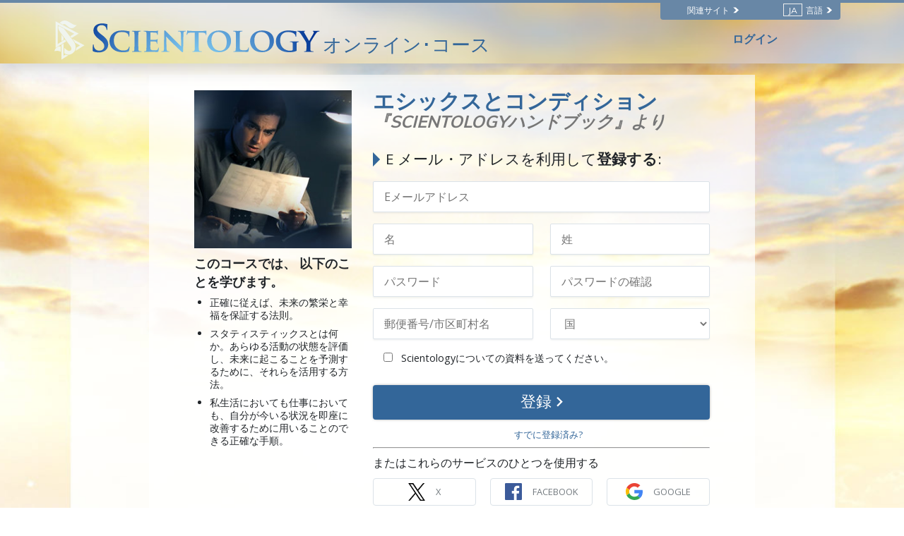

--- FILE ---
content_type: text/html; charset=utf-8
request_url: https://www.scientologycourses.org/ja/tools-for-life/conditions/start.html
body_size: 20417
content:
<!DOCTYPE html>
<html lang="ja" itemscope itemtype="http://schema.org/WebPage">
<head>
<meta charset="utf-8">
	<meta http-equiv="X-UA-Compatible" content="IE=edge">
	<meta name="viewport" content="width=device-width, initial-scale=1, shrink-to-fit=no">
	

	<title>｢エシックスとコンディション」コース</title>
<meta name="description" content="" />


<meta property="og:url" content="https://www.scientologycourses.org/ja/tools-for-life/conditions/start.html" />
<meta property="og:site_name" content="Scientology Courses" />
<meta property="og:title" content="｢エシックスとコンディション」コース" />
<meta property="og:description" content="" />
<meta property="og:image" content="https://files.ondemandhosting.info/imagecache/cropfit@w=1000@cr=453,0,1209,680/data/scientology-courses/files/Tools-for-Life-poster-cover_ja.jpg?k=" />
<meta property="og:type" content="website" />

<meta name="twitter:card" content="summary_large_image">
<meta name="twitter:title" content="｢エシックスとコンディション」コース">
<meta name="twitter:description" content="" >
<meta name="twitter:image" content="https://files.ondemandhosting.info/imagecache/cropfit@w=1000@cr=453,0,1209,680/data/scientology-courses/files/Tools-for-Life-poster-cover_ja.jpg?k=">


	<link rel="manifest" href="/manifest.json">
    <meta name="theme-color" content="#336699">
    <link rel="apple-touch-icon" sizes="180x180" href="/icons/apple-touch-icon.png?v=rMljGqpMmX">
	<link rel="icon" type="image/png" sizes="32x32" href="/icons/favicon-32x32.png?v=rMljGqpMmX">
	<link rel="icon" type="image/png" sizes="16x16" href="/icons/favicon-16x16.png?v=rMljGqpMmX">
	<link rel="manifest" href="/icons/site.webmanifest?v=rMljGqpMmX">
	<link rel="mask-icon" href="/icons/safari-pinned-tab.svg?v=rMljGqpMmX" color="#336699">
	<link rel="shortcut icon" href="/icons/favicon.ico?v=rMljGqpMmX">
	<meta name="apple-mobile-web-app-title" content="Scientology Courses">
	<meta name="application-name" content="Scientology Courses">
	<meta name="msapplication-TileColor" content="#336699">
	<meta name="msapplication-config" content="/icons/browserconfig.xml?v=rMljGqpMmX">

	<link rel="preload" as="image" href="/tools-for-life-furl/data/www.scientology.org/themes/www_scientology_org2/images/course/online-course-background-sky.jpg">

    
    <link rel="stylesheet" href="/ja/tools-for-life-files/scss/_combined-atf.css?_=1203a">
    
	<script type="text/javascript">
WebFontConfig = {
    google: {
        families: ['Muli:400,700', 'Open+Sans:400,400i,600,700,700i', 'Muli:300,400']
    },
    custom: {
	   families: ['icomoon'],
	   urls: ['/tools-for-life-files/fonts/icomoon/style.css']
	}
};


(function(d) {
    var wf = d.createElement('script'),
        s = d.scripts[0];
    wf.src = 'https://cdnjs.cloudflare.com/ajax/libs/webfont/1.6.28/webfontloader.js';
    wf.async = true;
    s.parentNode.insertBefore(wf, s);
})(document);
</script>


	

<!-- Matomo -->

<script type="text/plain" data-cookiecategory="performance">
  var _paq = window._paq = window._paq || [];
  /* tracker methods like "setCustomDimension" should be called before "trackPageView" */
  // _paq.push(['trackPageView']); fire after getting user id
  _paq.push(['enableLinkTracking']);
  (function() {
    var u="https://panalytics.standardadmin.org/";
    _paq.push(['setTrackerUrl', u+'matomo.php']);
    _paq.push(['setSiteId', '8']);
    var d=document, g=d.createElement('script'), s=d.getElementsByTagName('script')[0];
    g.type='text/javascript'; g.async=true; g.src=u+'matomo.js'; s.parentNode.insertBefore(g,s);
  })();
</script>
<!-- End Matomo Code -->

<!-- Google tag (gtag.js) -->

<script type="text/plain" data-cookiecategory="performance" async src="https://www.googletagmanager.com/gtag/js?id=G-0QVX6SH6PV"></script>

<script type="text/plain" data-cookiecategory="performance">
  window.dataLayer = window.dataLayer || [];
  function gtag(){dataLayer.push(arguments);}
  gtag('js', new Date());

  gtag('config', 'G-0QVX6SH6PV');
</script>


<script type="text/plain" data-cookiecategory="targeting">
  window.dataLayer = window.dataLayer || [];
  function gtag(){dataLayer.push(arguments);}

  gtag('config', 'AW-16790022312');
</script>


<script src="https://tr.standardadmin.org/tr2.js" async></script>

<!-- Facebook Pixel Code -->

<script type="text/plain" data-cookiecategory="targeting">
  !function(f,b,e,v,n,t,s)
  {if(f.fbq)return;n=f.fbq=function(){n.callMethod?
  n.callMethod.apply(n,arguments):n.queue.push(arguments)};
  if(!f._fbq)f._fbq=n;n.push=n;n.loaded=!0;n.version='2.0';
  n.queue=[];t=b.createElement(e);t.async=!0;
  t.src=v;s=b.getElementsByTagName(e)[0];
  s.parentNode.insertBefore(t,s)}(window,document,'script',
  'https://connect.facebook.net/en_US/fbevents.js');

    
   fbq('init', '1123945262047273');


  
   fbq('init', '461553189900518');

    fbq('track', 'PageView');

    
</script>



<!-- Twitter conversion tracking base code -->
<script type="text/plain" data-cookiecategory="targeting">
!function(e,t,n,s,u,a){e.twq||(s=e.twq=function(){s.exe?s.exe.apply(s,arguments):s.queue.push(arguments);
},s.version='1.1',s.queue=[],u=t.createElement(n),u.async=!0,u.src='https://static.ads-twitter.com/uwt.js',
a=t.getElementsByTagName(n)[0],a.parentNode.insertBefore(u,a))}(window,document,'script');
twq('config','nuozn');

</script>





<script type="text/plain" data-cookiecategory="targeting" src="https://js.adsrvr.org/up_loader.1.1.0.js"></script>
<script type="text/plain" data-cookiecategory="targeting">
    (function checkTTDDomReady() {
      if (typeof ttd_dom_ready === 'function') {
        ttd_dom_ready(function() {
          if (typeof TTDUniversalPixelApi === 'function') {
            var universalPixelApi = new TTDUniversalPixelApi();
            universalPixelApi.init("4shptpn", ["iry3wgf"], "https://insight.adsrvr.org/track/up");
          }
        });
      } else {
        setTimeout(checkTTDDomReady, 100);
      }
    })();
</script>

<!-- Begin DMP Conversion Action Tracking Code Version 9 -->
<script type="text/plain" data-cookiecategory="targeting">
(function() {
	var w = window, d = document;
	var s = d.createElement('script');
	s.setAttribute('async', 'true');
	s.setAttribute('type', 'text/javascript');
	s.setAttribute('src', '//c1.rfihub.net/js/tc.min.js');
	var f = d.getElementsByTagName('script')[0];
	f.parentNode.insertBefore(s, f);
	if (typeof w['_rfi'] !== 'function') {
		w['_rfi']=function() {
			w['_rfi'].commands = w['_rfi'].commands || [];
			w['_rfi'].commands.push(arguments);
		};
	}
	_rfi('setArgs', 'ver', '9');
	_rfi('setArgs', 'rb', '46371');
	_rfi('setArgs', 'ca', '20872837');
	_rfi('setArgs', '_o', '46371');
	_rfi('setArgs', '_t', '20872837');
	_rfi('track');
})();
</script>
<noscript>
<iframe src='//20872837p.rfihub.com/ca.html?rb=46371&ca=20872837&_o=46371&_t=20872837&ra=1203a' style='display:none;padding:0;margin:0' width='0' height='0'>
</iframe>
</noscript>
	
	<script src="https://consent.standardadmin.org/ja/_combined/application-webpack.js" async></script>
	
</head>
<body class="no-menu start-page type- path-tools-for-life path-tools-for-life-conditions path-tools-for-life-conditions-start_html path-tools-for-life-conditions-start state-before-logged-in">
<!--  -->
<link rel="preload" href="/tools-for-life-files/scss/_combined.css?_=1203a" as="style" onload="this.onload=null;this.rel='stylesheet'">
<noscript><link rel="stylesheet" href="/tools-for-life-files/scss/_combined.css?_=1203a"></noscript>

<script defer src="/tools-for-life-files/_combined/firebase.js?_=1203a"></script>
<script defer src="/ja/tools-for-life-files/_combined/application.js?_=1203a"></script>
<script defer src="https://www.google.com/recaptcha/api.js?onload=renderReCaptcha&render=explicit"></script>
<!--  -->

<script defer async src="/tools-for-life-files/js/service-worker-registration.js?_=1203a"></script>


<script async src="/tools-for-life-files/_combined/lazyload.js?_=1203a"></script>




	<div class="language-selector-wrapper">
    <div class="external">
        <div class="container">
            <nav class="external-links">
                <ul>
                    <nav class="external-language-selector external-sites d-none d-lg-block">
                        <div id="selector-wrapper">
                            <span class="selector">関連サイト <span>
    <svg class="svg-arrow arrow-svg-right" xmlns="http://www.w3.org/2000/svg" xmlns:xlink="http://www.w3.org/1999/xlink" preserveAspectRatio="xMidYMid" width="12" height="12" viewBox="0 0 18 19"><path d="M18.006,18.997 C18.006,18.997 8.261,9.500 8.261,9.500 C8.261,9.500 18.006,0.003 18.006,0.003 C18.006,0.003 9.740,0.003 9.740,0.003 C9.740,0.003 -0.006,9.500 -0.006,9.500 C-0.006,9.500 9.740,18.997 9.740,18.997 C9.740,18.997 18.006,18.997 18.006,18.997 Z" id="path-arrow" class="cls" fill-rule="evenodd"></path></svg>
    </span></span>
                        </div>
                        <ul>
                            <!-- TODO: IsEnabledInContext for foreigns -->
                            <a target="_blank" href="https://www.scientology.tv/ja/">
                                <li>SCIENTOLOGY.TV</li>
                            </a>
                             <a target="_blank" href="https://www.scientology.jp/">
                                <li>Scientology.org</li>
                            </a>
                            <a target="_blank" href="https://www.lronhubbard.jp/">
                                <li>L&thinsp;Ron&thinsp;Hubbard.org</li>
                            </a>
                            <a target="_blank" href="http://www.scientologynews.org/">
                                <li>Scientology&thinsp;News.org</li>
                            </a>
                            <a target="_blank" href="https://www.scientologyreligion.org/">
                                <li>Scientology&thinsp;Religion.org</li>
                            </a>
                            <a target="_blank" href="https://www.freedommag.org/ja/">
                                <li>FREEDOMMAG.ORG</li>
                            </a>
                        </ul>
                    </nav>
                    <nav class="external-language-selector">
                        <div id="selector-wrapper">
                            <span class="selector"><span class="bordered">ja</span> 言語 <span>
    <svg class="svg-arrow arrow-svg-right" xmlns="http://www.w3.org/2000/svg" xmlns:xlink="http://www.w3.org/1999/xlink" preserveAspectRatio="xMidYMid" width="12" height="12" viewBox="0 0 18 19"><path d="M18.006,18.997 C18.006,18.997 8.261,9.500 8.261,9.500 C8.261,9.500 18.006,0.003 18.006,0.003 C18.006,0.003 9.740,0.003 9.740,0.003 C9.740,0.003 -0.006,9.500 -0.006,9.500 C-0.006,9.500 9.740,18.997 9.740,18.997 C9.740,18.997 18.006,18.997 18.006,18.997 Z" id="path-arrow" class="cls" fill-rule="evenodd"></path></svg>
    </span></span>
                        </div>
                        <ul>
                            <!-- TODO: IsEnabledInContext for foreigns -->
                            <li>
                                <a class="no-decoration no-smoothstate" href="https://www.scientologycourses.org/zh/tools-for-life/conditions/start.html">繁體中文 | <span>Chinese</span></a>
                                <div class="menu-hover-overlay"></div>
                            </li>
                            <li>
                                <a class="no-decoration no-smoothstate" href="https://www.scientologycourses.org/da/tools-for-life/conditions/start.html">Dansk | <span>Danish</span></a>
                                <div class="menu-hover-overlay"></div>
                            </li>
                            <li>
                                <a class="no-decoration no-smoothstate" href="https://www.scientologycourses.org/de/tools-for-life/conditions/start.html">Deutsch | <span>German</span></a>
                                <div class="menu-hover-overlay"></div>
                            </li>
                            <li>
                                <a class="no-decoration no-smoothstate" href="https://www.scientologycourses.org/tools-for-life/conditions/start.html">English | <span>English</span></a>
                                <div class="menu-hover-overlay"></div>
                            </li>
                            <li class="greek ">
                                <a class="no-decoration no-smoothstate" href="https://www.scientologycourses.org/el/tools-for-life/conditions/start.html">ΕΛΛΗΝΙΚΑ | <span>Greek</span></a>
                                <div class="menu-hover-overlay "></div>
                            </li>
                            <li>
                                <a class="no-decoration no-smoothstate" href="https://www.scientologycourses.org/es/tools-for-life/conditions/start.html">Español (Latino) | <span>Spanish</span></a>
                                <div class="menu-hover-overlay "></div>
                            </li>
                            <li>
                                <a class="no-decoration no-smoothstate" href="https://www.scientologycourses.org/es-ES/tools-for-life/conditions/start.html">Español (Castellano) | <span>Castilian</span></a>
                                <div class="menu-hover-overlay "></div>
                            </li>
                            <li class="french ">
                                <a class="no-decoration no-smoothstate" href="https://www.scientologycourses.org/fr/tools-for-life/conditions/start.html">Français | <span>French</span></a>
                                <div class="menu-hover-overlay "></div>
                            </li>
                            <li>
                                <a class="no-decoration no-smoothstate" href="https://www.scientologycourses.org/he/tools-for-life/conditions/start.html">עברית | <span>Hebrew</span></a>
                                <div class="menu-hover-overlay "></div>
                            </li>
                            <li>
                                <a class="no-decoration no-smoothstate" href="https://www.scientologycourses.org/it/tools-for-life/conditions/start.html">Italiano | <span>Italian</span></a>
                                <div class="menu-hover-overlay "></div>
                            </li>
                            <li>
                                <a class="no-decoration no-smoothstate" href="https://www.scientologycourses.org/ja/tools-for-life/conditions/start.html">日本語 | <span>Japanese</span></a>
                                <div class="menu-hover-overlay "></div>
                            </li>
                            <li>
                                <a class="no-decoration no-smoothstate" href="https://www.scientologycourses.org/hu/tools-for-life/conditions/start.html">Magyar | <span>Hungarian</span></a>
                                <div class="menu-hover-overlay "></div>
                            </li>
                            <li>
                                <a class="no-decoration no-smoothstate" href="https://www.scientologycourses.org/nl/tools-for-life/conditions/start.html">Nederlands | <span>Dutch</span></a>
                                <div class="menu-hover-overlay "></div>
                            </li>
                            <li>
                                <a class="no-decoration no-smoothstate" href="https://www.scientologycourses.org/no/tools-for-life/conditions/start.html">Norsk | <span>Norwegian</span></a>
                                <div class="menu-hover-overlay "></div>
                            </li>
                            <li>
                                <a class="no-decoration no-smoothstate brazil" href="https://www.scientologycourses.org/pt-BR/tools-for-life/conditions/start.html">Português do Brasil | <span>Portuguese</span></a>
                                <div class="menu-hover-overlay "></div>
                            </li>
                            <li>
                                <a class="no-decoration no-smoothstate" href="https://www.scientologycourses.org/pt/tools-for-life/conditions/start.html">Português | <span>Portuguese</span></a>
                                <div class="menu-hover-overlay "></div>
                            </li>
                            <li class="russian ">
                                <a class="no-decoration no-smoothstate" href="https://www.scientologycourses.org/ru/tools-for-life/conditions/start.html">Русский | <span>Russian</span></a>
                                <div class="menu-hover-overlay "></div>
                            </li>
                            <li>
                                <a class="no-decoration no-smoothstate" href="https://www.scientologycourses.org/st-ZA/tools-for-life/conditions/start.html">Sesotho | <span>Sotho</span></a>
                                <div class="menu-hover-overlay "></div>
                            </li>
                            <li>
                                <a class="no-decoration no-smoothstate" href="https://www.scientologycourses.org/sv/tools-for-life/conditions/start.html">Svenska | <span>Swedish</span></a>
                                <div class="menu-hover-overlay "></div>
                            </li>
                            <li>
                                <a class="no-decoration no-smoothstate" href="https://www.scientologycourses.org/xh-ZA/tools-for-life/conditions/start.html">isiXhosa | <span>Xhosa</span></a>
                                <div class="menu-hover-overlay "></div>
                            </li>
                            <li>
                                <a class="no-decoration no-smoothstate" href="https://www.scientologycourses.org/zu-ZA/tools-for-life/conditions/start.html">IsiZulu | <span>Zulu</span></a>
                                <div class="menu-hover-overlay "></div>
                            </li>
                        </ul>
                    </nav>
                </ul>
            </nav>
        </div>
    </div>
</div>

<div class="container" style="z-index: 1000000000; position: relative;">
</div>

<banner class="banner-wrapper">
	
	
	<div class="blur-bg-wrapper">
		<div class="blur-bg">
		</div>
	</div>

	<div class="container full-container">
		<div class="scn-triangle">
			<img src="https://files.ondemandhosting.info/data/www.scientology.org/files/logos/scientology-symbol_ja.svg?k=">
		</div>
		<div class="banner">
			<div class="banner--row">
                <a href="/ja/" class="banner-link">
                    
                    <!-- https://f.edit.firechrome.org/data/www.scientology.org/files/logos/scientology-logo-dark_ru.svg -->
                    <img class="site-logo-text" src="https://files.ondemandhosting.info/data/www.scientology.org/files/logos/scientology-logo-dark_en.svg?k=" alt="SCIENTOLOGYオンライン･コース">
                    

					<span class="banner-courses-title">オンライン･コース</span>
				</a>

			</div>
		</div>

		<div class="hide-for-signed-in align-items-center justify-content-between navigation-user-links d-none d-sm-flex">
			<div class="already-enrolled">
				ログイン
			</div>

			<div class="sign-up-link">
				登録
			</div>
		</div>

		<div class="d-flex hide-for-signed-in hide-for-guest-sm-xs-up ml-4 sign-in-button">
			<img src="/tools-for-life-files/images/profile.svg" alt="Profile">
		</div>

		<div class="profile profile-primary-icon hide-for-guest display-flex hide-before-auth-determined">
			<div class="notifications-icon">
				<a class="no-decoration"  tabindex="0" role="button" data-toggle="popover" data-placement="bottom" data-trigger="focus" title="通知">
					<span class="icon-bell-o"></span>
				</a>
			</div>
			
			<div class="dropdown">
			  <div class="dropdown-toggle" id="dropdownMenudiv" data-toggle="dropdown" aria-haspopup="true" aria-expanded="false">
				<div class="d-flex">
					<!-- <a href="/ja/notifications/"> -->
						<img src="/tools-for-life-files/images/profile.svg" alt="Profile">
					<!-- </a> -->
				</div>
			  </div>
			  <div class="dropdown-menu" aria-labelledby="dropdownMenuButton">
			    <a class="dropdown-item" href="/ja/profile/">あなたのプロフィール</a>
			    <a class="dropdown-item" href="/ja/profile/?menu=achievements">達成</a>
			    <a class="dropdown-item" href="/ja/profile/certificates/">認定証</a>
			    <!-- <a class="dropdown-item course-overview-link hidden" href="">コースの概要</a> -->
			    <!-- <a class="dropdown-item" href="/help/">監督者の援助</a> -->
			    <a class="dropdown-item sign-out" href="#">ログアウト</a>
			  </div>
			</div>
		
		</div>

	</div>
</banner>



<div class="lesson-progress-wrapper login-only">
	<div class="lesson-progress-wrapper-container">
		<div class="lesson-progress">
		    <div class="progress-container">
		        <div class="progress-bar">
		            <div class="ui-progress">
			        	<div class="tooltip progress-tooltip bs-tooltip-top" role="tooltip" style="display: block;">
						    <div class="arrow" style="left: 50%;"></div>
						    <div class="tooltip-inner light">0%</div>
						</div>

		            </div>
		        </div>
		    </div>
		</div>
	</div>
</div>


<div class="enlightenment-launcher-container">
    <button class="enlightenment-launcher">
        <div class="enlightenment-popup-launcher-open-icon"></div>
        <div class="enlightenment-popup-launcher-close-icon"></div>
    </button>
    <div class="enlightenment-launcher-text">
        Let us know how it is going
    </div>
</div>



    
    

    <!-- show this page only on the first page of the course -->
    
    
        
        
            
        
            
        
    
        
        
            
        
            
        
    
        
        
            
        
            
        
    
        
        
            
        
            
        
    
        
        
            
        
            
        
    
        
        
            
        
            
        
    
        
        
            
        
            
        
    
        
        
            
        
            
        
    
        
        
            
        
            
        
    
        
        
            
        
            
        
    
        
        
            
        
            
        
    
        
        
            
        
            
        
    
        
        
            
        
            
        
    
        
        
            
        
            
        
    
        
        
            
        
            
        
    
        
        
            
        
            
        
    
        
        
            
        
            
        
    
        
        
            
        
            
        
    
        
        
            
        
            
        
    
        
        
            
        
            
        
    
        
        
            
        
            
        
            
        
    


    


<div class="enlightenment-questions-wrapper hidden">
    <div class="form-section-bg"></div>
    <section class="form-section questions-section active">
        <h2 class="questionnaire-title">
            Let us know how it is going
        </h2>
        <div class="questionnaire-subtitle">
        </div>

        <ul class="questionnaire-list subject-list">

            <li class="choice-item" data-answer="doing-well">
                It is going well
            </li>

            <li class="choice-item" data-answer="no-complains">
                No complaints
            </li>

            <li class="choice-item" data-answer="trouble-studying">
                I am having trouble
            </li>
        </ul>
    </section>

    <section class="form-section city-list">
        <h2 class="questionnaire-title">
            Please tell us more about it, your feedback is welcome
        </h2>
        
        <form class="survey-feedback" action="https://www.scientology.jp/form/submit2.action" method="post">
            <textarea rows="4" cols="50" class="questionnaire-input"></textarea>
            <input type="text" class="survey-choice" hidden>
            
            <div class="d-flex justify-content-center">
                
	
    <a tabindex="1" href="" class="no-decoration d-xs-flex align-items-xs-center ">
		<button class="btn btn-outline-primary survey-form-submit-button">
		        <span class="button-text">
		        	Send
		        	<span class="button-arrow">
<svg class="svg-arrow " version="1.1" id="Layer_1" xmlns="http://www.w3.org/2000/svg" xmlns:xlink="http://www.w3.org/1999/xlink" x="0px" y="0px" viewBox="0 0 8 12" style="enable-background:new 0 0 8 12;" xml:space="preserve">
    <g id="Artboard" transform="translate(-707.000000, -1725.000000)">
        <polygon id="keyboard_arrow_right---material-copy-2" points="707.9,1735.3 712.1,1731.1 707.9,1726.9 709.2,1725.6 714.7,1731.1
709.2,1736.6">
		</polygon>
    </g>
</svg>
</span>
		        </span>
		</button>
    </a>

            </div>
        </form>

        <h3 class="feedback-form--thank-you d-none">フィードバック、ありがとうございます。</h3>
    </section>
</div>



<div id="outer_shell">

<div class="outside-html">
	<div class="container full-container d-none">

	<div class="menu-toggle-wrapper not-inited">
		<div class="row align-items-center flex-nowrap course-hamburger">

			
			<div class="lesson-name">
			
				
				
					<a class="no-decoration course-name" href="/ja/tools-for-life/conditions/progress.html">
						<strong>エシックスとコンディション</strong>
					</a>
			
			</div>
		</div>
	</div>
</div>

<div class="modal video-box-modal fade" id="videoBoxCenter" tabindex="-1" role="dialog" aria-labelledby="videoBoxCenterTitle" aria-hidden="true">
  <div class="modal-dialog modal-dialog-centered" role="document">
    <div class="modal-content">
      <div class="">
        <button type="button" class="close" data-dismiss="modal" aria-label="Close">
          <span aria-hidden="true">&times;</span>
        </button>
      </div>
      <div class="modal-body">
        
        
          
<div class="course-video">
	<video class="video-js vjs-default-skin vjs-big-play-centered" preload="none" poster="https://files.ondemandhosting.info/imagecache/cropfit@w=1080/data/shared/web/assets/videos/master_thumbs/vm_film_conditions_ja.jpg?k=">
		
	
	
        

		
			
				
				
			
        <source src="https://d1en0cs4s0ez90.cloudfront.net/hls/volunteerministers/ja/scientology-handbook-10-ethics-and-the-conditions_ja/scientology-handbook-10-ethics-and-the-conditions_ja.m3u8" type="application/x-mpegURL">
        

		
			
			<!-- dont use 1920 since we dont that large of the window -->
			
				

			


	            
	                <source src="https://videos.ondemandhosting.info/videos/volunteerministers/ja/scientology-handbook-10-ethics-and-the-conditions_1280_ja.mp4" type="video/mp4">
	            
			
	        
			<!-- dont use 1920 since we dont that large of the window -->
			
				

			


	            
	                <source src="https://videos.ondemandhosting.info/videos/volunteerministers/ja/scientology-handbook-10-ethics-and-the-conditions_640_ja.mp4" type="video/mp4">
	            
			
	        
			<!-- dont use 1920 since we dont that large of the window -->
			
				

			


	            
	                <source src="https://videos.ondemandhosting.info/videos/volunteerministers/ja/scientology-handbook-10-ethics-and-the-conditions_576_ja.mp4" type="video/mp4">
	            
			
	        
			<!-- dont use 1920 since we dont that large of the window -->
			
				

			


	            
	                <source src="https://videos.ondemandhosting.info/videos/volunteerministers/ja/scientology-handbook-10-ethics-and-the-conditions_576_ja.mp4" type="video/mp4">
	            
			
	        
			<!-- dont use 1920 since we dont that large of the window -->
			
				

			


	            
	                <source src="https://videos.ondemandhosting.info/videos/volunteerministers/ja/scientology-handbook-10-ethics-and-the-conditions_480_ja.mp4" type="video/mp4">
	            
			
	        
			<!-- dont use 1920 since we dont that large of the window -->
			
				

			


	            
	                <source src="https://videos.ondemandhosting.info/videos/volunteerministers/ja/scientology-handbook-10-ethics-and-the-conditions_320_ja.mp4" type="video/mp4">
	            
			
	        
	    
    

	</video>
</div>

        
        
      </div>
    </div>
  </div>
</div>
<div class="modal fade glossary-modal" tabindex="-1" role="dialog" aria-labelledby="glossaryModal" aria-hidden="true">
  <div class="modal-dialog modal-lg">
    <div class="modal-content">
		<button type="button" class="close" data-dismiss="modal" aria-label="Close">
          <span aria-hidden="true">×</span>
        </button>

		<div class="glossary-body"></div>
    </div>
  </div>
</div>

	<div class="modal fade" id="start-practical-modal" tabindex="-1" role="dialog" aria-labelledby="start-practical-modalTitle" aria-hidden="true">
  <div class="modal-dialog modal-dialog-centered start-practical-modal-dialog" role="document">
    <div class="modal-content">
       <div class="modal-header p-0">
        <button type="button" class="close" data-dismiss="modal" aria-label="Close">
          <span aria-hidden="true">&times;</span>
        </button>
      </div>
      <div class="modal-body">
        gcui_scientology:conditions-course-practicals-blurb
        <p class="note-para">
        	gcui_scientology:conditions-course-practicals-blurb-note
        </p>
      </div>
    </div>
  </div>
</div>

</div>

<div class="content-wrapper">
	
	<div class="body-background"></div>
	
	<div class="primary-nav">

<div class="primary-nav-container">
    <div class="container">
        <ul class="primary-nav-menu">
            <li class="d-lg-none">
                <div class="hamburger hamburger--squeeze hamburger-menu">
    <div class="hamburger-box">
        <div class="hamburger-inner"></div>
    </div>
</div>
            </li>
            
            
            <li class="primary-nav--course-name d-lg-none">
                <a href="/ja/tools-for-life/conditions/progress.html">
                    エシックスとコンディション
                </a>
            </li>
            

            <div class="primary-nav-right-menu">
                <li class="primary-nav-menu--item">
                    <a href="/ja/tools-for-life/conditions/progress.html">
                    	<span class="icon-graduation-cap"></span>
                        <span class="d-none d-lg-inline">
                            コースの概要
                        </span>
                    </a>
                </li>
                
                <li class="primary-nav-menu--item glossary-item" href="/ja/tools-for-life/conditions/features/glossary.html">
                	<span class="icon-book"></span>
                    <span class="d-none d-lg-inline">
                        用語解説
                    </span>
                </li>
                
            </div>
    
            <li class="primary-nav-menu--item ml-4 help-button--modal">
                <div class="help-button--modal">
                    <span class="icon-question-circle"></span>
                    <span class="d-none d-lg-inline">
                        ヘルプ
                    </span>
                </div>
            </li>
            
        </ul>
    </div>
    <div class="scroll--progress-bar"></div>
</div>

</div>

	<div class="container main-container">
		<div class="d-lg-flex flex-wrap justify-content-center">
			
				

<svg class="hidden">
	<symbol id="icon-arrow" viewBox="0 0 24 24">
		<title>arrow</title>
		<polygon points="6.3,12.8 20.9,12.8 20.9,11.2 6.3,11.2 10.2,7.2 9,6 3.1,12 9,18 10.2,16.8 "/>
	</symbol>
	<symbol id="icon-drop" viewBox="0 0 24 24">
		<title>drop</title>
		<path d="M12,21c-3.6,0-6.6-3-6.6-6.6C5.4,11,10.8,4,11.4,3.2C11.6,3.1,11.8,3,12,3s0.4,0.1,0.6,0.3c0.6,0.8,6.1,7.8,6.1,11.2C18.6,18.1,15.6,21,12,21zM12,4.8c-1.8,2.4-5.2,7.4-5.2,9.6c0,2.9,2.3,5.2,5.2,5.2s5.2-2.3,5.2-5.2C17.2,12.2,13.8,7.3,12,4.8z"/><path d="M12,18.2c-0.4,0-0.7-0.3-0.7-0.7s0.3-0.7,0.7-0.7c1.3,0,2.4-1.1,2.4-2.4c0-0.4,0.3-0.7,0.7-0.7c0.4,0,0.7,0.3,0.7,0.7C15.8,16.5,14.1,18.2,12,18.2z"/>
	</symbol>
	<symbol id="icon-menu" viewBox="0 0 17.6 9.9">
		<title>menu</title>
		<path d="M17.6,1H0V0h17.6V1z M17.6,4.3h-12v1h12V4.3z M17.6,8.9h-6.9v1h6.9V8.9z"/>
	</symbol>
	<symbol id="icon-cross" viewBox="0 0 10.2 10.2">
		<title>cross</title>
		<path d="M5.8,5.1l4.4,4.4l-0.7,0.7L5.1,5.8l-4.4,4.4L0,9.5l4.4-4.4L0,0.7L0.7,0l4.4,4.4L9.5,0l0.7,0.7L5.8,5.1z"/>
	</symbol>
</svg>

<div class="course-nav-wrapper">
<nav  class="course-nav">
	<div class="course-nav-inside">
	<!-- 	<div class="hamburger hamburger--squeeze is-active d-md-none menu-close-btn">
		    <div class="hamburger-box">
		        <div class="hamburger-inner"></div>
		    </div>
		</div> -->

		<div class="side-nav--background"></div>
		
		<div class="side-nav menu__slide_in">
                
                
				<div class="relative">
					<div class="video-box-wrapper">
						<div class="video-box relative">
							<div class="mr-2 menu--video-poster menu--video-poster__small float-left">
								
								<img class="lazyload" data-srcset="https://files.ondemandhosting.info/imagecache/cropfit@w=70/data/www.volunteerministers.org/files/sites/all/themes/gold_master/course_volunteerministers_org/images/course/conditions_ja.jpg?k= 1x, https://files.ondemandhosting.info/imagecache/cropfit@w=140/data/www.volunteerministers.org/files/sites/all/themes/gold_master/course_volunteerministers_org/images/course/conditions_ja.jpg?k= 2x" alt="勉強の技術 コース">
							</div>
							<a href="/ja/tools-for-life/conditions/progress.html">
								<span class="current-course-label">現在のコース</span>
								<h3 class="course-menu-title">エシックスとコンディション</h3>
							</a>
							<div class="clearfix"></div>
						</div>
					</div>
				</div>

				<div class="prev-steps-link">
					<a href="/ja/tools-for-life/conditions/progress.html">
						<span class="icon-angle-left"></span> コースの概要
					</a>
				</div>

	 			<div id="menu-accordion" role="tablist" aria-multiselectable="true">
	 				
					
					
					
						

			  			
						
						
						
			  				
				  			
				  				
				  			
			  			
						
			  				
				  			
				  				
				  			
			  			
						
						
						<div class="lesson-container d-none">
							<a class="menu-collapse" data-assignments="2" data-toggle="collapse" data-parent="#course-accordion" href="#" data-lesson-id="lesson-2"  data-target="#lesson-1" aria-controls="lesson-1">
			 					<div class="menu-lesson-number">
			 						<div class="course-subsection-title">
                                    
                                        セクション 1 の 21<br/>
                                    
			 						</div>
		 							
					  				
					  				生存とエシックス
			 					</div>
		 					</a>
		 					<div id="lesson-1" class="collapse " role="tabpanel" aria-labelledby="lesson-1">
							<!-- Tab panes -->
								<div class="tab-content">
								  <div role="tabpanel" class="tab-pane fade in active show" id="course-toc">
								  	<ol class="course-toc">
										
											
								  			
								  			
												<li class="menu__slide_in " data-step-id="2">
										  			<a href="/ja/tools-for-life/conditions/steps/survival-and-ethics.html">
										  				<span class="booklet-title-wrapper">
											  				<span class="section-number">
											  					1.&lrm;1
											  				</span>
                                                              
                                                              <span class="read-word">
											  					読む:
                                                              </span>
											  				
											  				
											  				
											  				生存とエシックス
										  				</span>

										  			</a>
										  		</li>
									  		

										
											
								  			
								  			
												<li class="menu__slide_in " data-step-id="3">
										  			<a href="/ja/tools-for-life/conditions/steps/survival-and-ethics-test.html">
										  				<span class="booklet-title-wrapper">
											  				<span class="section-number">
											  					1.&lrm;2
											  				</span>
                                                              
											  				
											  				
											  				あなたの理解を試す
										  				</span>

										  			</a>
										  		</li>
									  		

										
								  	</ol>
								  </div>
								</div>
							</div>
						</div>
					
						

			  			
						
						
						
			  				
				  			
				  				
				  			
			  			
						
			  				
				  			
				  				
				  			
			  			
						
						
						<div class="lesson-container d-none">
							<a class="menu-collapse" data-assignments="2" data-toggle="collapse" data-parent="#course-accordion" href="#" data-lesson-id="lesson-3"  data-target="#lesson-2" aria-controls="lesson-2">
			 					<div class="menu-lesson-number">
			 						<div class="course-subsection-title">
                                    
                                        セクション 2 の 21<br/>
                                    
			 						</div>
		 							
					  				
					  				同じ状態に留まるものはない
			 					</div>
		 					</a>
		 					<div id="lesson-2" class="collapse " role="tabpanel" aria-labelledby="lesson-2">
							<!-- Tab panes -->
								<div class="tab-content">
								  <div role="tabpanel" class="tab-pane fade in active show" id="course-toc">
								  	<ol class="course-toc">
										
											
								  			
								  			
												<li class="menu__slide_in " data-step-id="4">
										  			<a href="/ja/tools-for-life/conditions/steps/nothing-stays-the-same.html">
										  				<span class="booklet-title-wrapper">
											  				<span class="section-number">
											  					2.&lrm;1
											  				</span>
                                                              
                                                              <span class="read-word">
											  					読む:
                                                              </span>
											  				
											  				
											  				
											  				同じ状態に留まるものはない
										  				</span>

										  			</a>
										  		</li>
									  		

										
											
								  			
								  			
												<li class="menu__slide_in " data-step-id="5">
										  			<a href="/ja/tools-for-life/conditions/steps/nothing-stays-the-same-test.html">
										  				<span class="booklet-title-wrapper">
											  				<span class="section-number">
											  					2.&lrm;2
											  				</span>
                                                              
											  				
											  				
											  				あなたの理解を試す
										  				</span>

										  			</a>
										  		</li>
									  		

										
								  	</ol>
								  </div>
								</div>
							</div>
						</div>
					
						

			  			
						
						
						
			  				
				  			
				  				
				  			
			  			
						
			  				
				  			
				  				
				  			
			  			
						
						
						<div class="lesson-container d-none">
							<a class="menu-collapse" data-assignments="2" data-toggle="collapse" data-parent="#course-accordion" href="#" data-lesson-id="lesson-4"  data-target="#lesson-3" aria-controls="lesson-3">
			 					<div class="menu-lesson-number">
			 						<div class="course-subsection-title">
                                    
                                        セクション 3 の 21<br/>
                                    
			 						</div>
		 							
					  				
					  				スタティスティックスとは何か
			 					</div>
		 					</a>
		 					<div id="lesson-3" class="collapse " role="tabpanel" aria-labelledby="lesson-3">
							<!-- Tab panes -->
								<div class="tab-content">
								  <div role="tabpanel" class="tab-pane fade in active show" id="course-toc">
								  	<ol class="course-toc">
										
											
								  			
								  			
												<li class="menu__slide_in " data-step-id="6">
										  			<a href="/ja/tools-for-life/conditions/steps/statistics-what-they-are.html">
										  				<span class="booklet-title-wrapper">
											  				<span class="section-number">
											  					3.&lrm;1
											  				</span>
                                                              
                                                              <span class="read-word">
											  					読む:
                                                              </span>
											  				
											  				
											  				
											  				スタティスティックスとは何か
										  				</span>

										  			</a>
										  		</li>
									  		

										
											
								  			
								  			
												<li class="menu__slide_in " data-step-id="7">
										  			<a href="/ja/tools-for-life/conditions/steps/statistics-what-they-are-test.html">
										  				<span class="booklet-title-wrapper">
											  				<span class="section-number">
											  					3.&lrm;2
											  				</span>
                                                              
											  				
											  				
											  				あなたの理解を試す
										  				</span>

										  			</a>
										  		</li>
									  		

										
								  	</ol>
								  </div>
								</div>
							</div>
						</div>
					
						

			  			
						
						
						
			  				
				  			
				  				
				  			
			  			
						
			  				
				  			
				  				
				  			
			  			
						
						
						<div class="lesson-container d-none">
							<a class="menu-collapse" data-assignments="2" data-toggle="collapse" data-parent="#course-accordion" href="#" data-lesson-id="lesson-5"  data-target="#lesson-4" aria-controls="lesson-4">
			 					<div class="menu-lesson-number">
			 						<div class="course-subsection-title">
                                    
                                        セクション 4 の 21<br/>
                                    
			 						</div>
		 							
					  				
					  				スタティスティックスの読み方
			 					</div>
		 					</a>
		 					<div id="lesson-4" class="collapse " role="tabpanel" aria-labelledby="lesson-4">
							<!-- Tab panes -->
								<div class="tab-content">
								  <div role="tabpanel" class="tab-pane fade in active show" id="course-toc">
								  	<ol class="course-toc">
										
											
								  			
								  			
												<li class="menu__slide_in " data-step-id="8">
										  			<a href="/ja/tools-for-life/conditions/steps/reading-statistics.html">
										  				<span class="booklet-title-wrapper">
											  				<span class="section-number">
											  					4.&lrm;1
											  				</span>
                                                              
                                                              <span class="read-word">
											  					読む:
                                                              </span>
											  				
											  				
											  				
											  				スタティスティックスの読み方
										  				</span>

										  			</a>
										  		</li>
									  		

										
											
								  			
								  			
												<li class="menu__slide_in " data-step-id="9">
										  			<a href="/ja/tools-for-life/conditions/steps/reading-statistics-test.html">
										  				<span class="booklet-title-wrapper">
											  				<span class="section-number">
											  					4.&lrm;2
											  				</span>
                                                              
											  				
											  				
											  				あなたの理解を試す
										  				</span>

										  			</a>
										  		</li>
									  		

										
								  	</ol>
								  </div>
								</div>
							</div>
						</div>
					
						

			  			
						
						
						
			  				
				  			
				  				
				  			
			  			
						
			  				
				  			
				  				
				  			
			  			
						
						
						<div class="lesson-container d-none">
							<a class="menu-collapse" data-assignments="2" data-toggle="collapse" data-parent="#course-accordion" href="#" data-lesson-id="lesson-6"  data-target="#lesson-5" aria-controls="lesson-5">
			 					<div class="menu-lesson-number">
			 						<div class="course-subsection-title">
                                    
                                        セクション 5 の 21<br/>
                                    
			 						</div>
		 							
					  				
					  				スタティスティックスとその意味
			 					</div>
		 					</a>
		 					<div id="lesson-5" class="collapse " role="tabpanel" aria-labelledby="lesson-5">
							<!-- Tab panes -->
								<div class="tab-content">
								  <div role="tabpanel" class="tab-pane fade in active show" id="course-toc">
								  	<ol class="course-toc">
										
											
								  			
								  			
												<li class="menu__slide_in " data-step-id="10">
										  			<a href="/ja/tools-for-life/conditions/steps/statistic-trends-and-their-meaning.html">
										  				<span class="booklet-title-wrapper">
											  				<span class="section-number">
											  					5.&lrm;1
											  				</span>
                                                              
                                                              <span class="read-word">
											  					読む:
                                                              </span>
											  				
											  				
											  				
											  				スタティスティックスとその意味
										  				</span>

										  			</a>
										  		</li>
									  		

										
											
								  			
								  			
												<li class="menu__slide_in " data-step-id="11">
										  			<a href="/ja/tools-for-life/conditions/steps/statistic-trends-and-their-meaning-test.html">
										  				<span class="booklet-title-wrapper">
											  				<span class="section-number">
											  					5.&lrm;2
											  				</span>
                                                              
											  				
											  				
											  				あなたの理解を試す
										  				</span>

										  			</a>
										  		</li>
									  		

										
								  	</ol>
								  </div>
								</div>
							</div>
						</div>
					
						

			  			
						
						
						
			  				
				  			
				  				
				  			
			  			
						
			  				
				  			
				  				
				  			
			  			
						
						
						<div class="lesson-container d-none">
							<a class="menu-collapse" data-assignments="2" data-toggle="collapse" data-parent="#course-accordion" href="#" data-lesson-id="lesson-7"  data-target="#lesson-6" aria-controls="lesson-6">
			 					<div class="menu-lesson-number">
			 						<div class="course-subsection-title">
                                    
                                        セクション 6 の 21<br/>
                                    
			 						</div>
		 							
					  				
					  				コンディション
			 					</div>
		 					</a>
		 					<div id="lesson-6" class="collapse " role="tabpanel" aria-labelledby="lesson-6">
							<!-- Tab panes -->
								<div class="tab-content">
								  <div role="tabpanel" class="tab-pane fade in active show" id="course-toc">
								  	<ol class="course-toc">
										
											
								  			
								  			
												<li class="menu__slide_in " data-step-id="12">
										  			<a href="/ja/tools-for-life/conditions/steps/the-conditions.html">
										  				<span class="booklet-title-wrapper">
											  				<span class="section-number">
											  					6.&lrm;1
											  				</span>
                                                              
                                                              <span class="read-word">
											  					読む:
                                                              </span>
											  				
											  				
											  				
											  				コンディション
										  				</span>

										  			</a>
										  		</li>
									  		

										
											
								  			
								  			
												<li class="menu__slide_in " data-step-id="13">
										  			<a href="/ja/tools-for-life/conditions/steps/the-conditions-test.html">
										  				<span class="booklet-title-wrapper">
											  				<span class="section-number">
											  					6.&lrm;2
											  				</span>
                                                              
											  				
											  				
											  				あなたの理解を試す
										  				</span>

										  			</a>
										  		</li>
									  		

										
								  	</ol>
								  </div>
								</div>
							</div>
						</div>
					
						

			  			
						
						
						
			  				
				  			
				  				
				  			
			  			
						
			  				
				  			
				  				
				  			
			  			
						
						
						<div class="lesson-container d-none">
							<a class="menu-collapse" data-assignments="2" data-toggle="collapse" data-parent="#course-accordion" href="#" data-lesson-id="lesson-8"  data-target="#lesson-7" aria-controls="lesson-7">
			 					<div class="menu-lesson-number">
			 						<div class="course-subsection-title">
                                    
                                        セクション 7 の 21<br/>
                                    
			 						</div>
		 							
					  				
					  				存在していないコンディション
			 					</div>
		 					</a>
		 					<div id="lesson-7" class="collapse " role="tabpanel" aria-labelledby="lesson-7">
							<!-- Tab panes -->
								<div class="tab-content">
								  <div role="tabpanel" class="tab-pane fade in active show" id="course-toc">
								  	<ol class="course-toc">
										
											
								  			
								  			
												<li class="menu__slide_in " data-step-id="14">
										  			<a href="/ja/tools-for-life/conditions/steps/condition-of-non-existence.html">
										  				<span class="booklet-title-wrapper">
											  				<span class="section-number">
											  					7.&lrm;1
											  				</span>
                                                              
                                                              <span class="read-word">
											  					読む:
                                                              </span>
											  				
											  				
											  				
											  				存在していないコンディション
										  				</span>

										  			</a>
										  		</li>
									  		

										
											
								  			
								  			
												<li class="menu__slide_in " data-step-id="15">
										  			<a href="/ja/tools-for-life/conditions/steps/condition-of-non-existence-test.html">
										  				<span class="booklet-title-wrapper">
											  				<span class="section-number">
											  					7.&lrm;2
											  				</span>
                                                              
											  				
											  				
											  				あなたの理解を試す
										  				</span>

										  			</a>
										  		</li>
									  		

										
								  	</ol>
								  </div>
								</div>
							</div>
						</div>
					
						

			  			
						
						
						
			  				
				  			
				  				
				  			
			  			
						
			  				
				  			
				  				
				  			
			  			
						
						
						<div class="lesson-container d-none">
							<a class="menu-collapse" data-assignments="2" data-toggle="collapse" data-parent="#course-accordion" href="#" data-lesson-id="lesson-9"  data-target="#lesson-8" aria-controls="lesson-8">
			 					<div class="menu-lesson-number">
			 						<div class="course-subsection-title">
                                    
                                        セクション 8 の 21<br/>
                                    
			 						</div>
		 							
					  				
					  				危険のコンディション
			 					</div>
		 					</a>
		 					<div id="lesson-8" class="collapse " role="tabpanel" aria-labelledby="lesson-8">
							<!-- Tab panes -->
								<div class="tab-content">
								  <div role="tabpanel" class="tab-pane fade in active show" id="course-toc">
								  	<ol class="course-toc">
										
											
								  			
								  			
												<li class="menu__slide_in " data-step-id="16">
										  			<a href="/ja/tools-for-life/conditions/steps/condition-of-danger.html">
										  				<span class="booklet-title-wrapper">
											  				<span class="section-number">
											  					8.&lrm;1
											  				</span>
                                                              
                                                              <span class="read-word">
											  					読む:
                                                              </span>
											  				
											  				
											  				
											  				危険のコンディション
										  				</span>

										  			</a>
										  		</li>
									  		

										
											
								  			
								  			
												<li class="menu__slide_in " data-step-id="17">
										  			<a href="/ja/tools-for-life/conditions/steps/condition-of-danger-test.html">
										  				<span class="booklet-title-wrapper">
											  				<span class="section-number">
											  					8.&lrm;2
											  				</span>
                                                              
											  				
											  				
											  				あなたの理解を試す
										  				</span>

										  			</a>
										  		</li>
									  		

										
								  	</ol>
								  </div>
								</div>
							</div>
						</div>
					
						

			  			
						
						
						
			  				
				  			
				  				
				  			
			  			
						
			  				
				  			
				  				
				  			
			  			
						
						
						<div class="lesson-container d-none">
							<a class="menu-collapse" data-assignments="2" data-toggle="collapse" data-parent="#course-accordion" href="#" data-lesson-id="lesson-10"  data-target="#lesson-9" aria-controls="lesson-9">
			 					<div class="menu-lesson-number">
			 						<div class="course-subsection-title">
                                    
                                        セクション 9 の 21<br/>
                                    
			 						</div>
		 							
					  				
					  				緊急のコンディション
			 					</div>
		 					</a>
		 					<div id="lesson-9" class="collapse " role="tabpanel" aria-labelledby="lesson-9">
							<!-- Tab panes -->
								<div class="tab-content">
								  <div role="tabpanel" class="tab-pane fade in active show" id="course-toc">
								  	<ol class="course-toc">
										
											
								  			
								  			
												<li class="menu__slide_in " data-step-id="18">
										  			<a href="/ja/tools-for-life/conditions/steps/condition-of-emergency.html">
										  				<span class="booklet-title-wrapper">
											  				<span class="section-number">
											  					9.&lrm;1
											  				</span>
                                                              
                                                              <span class="read-word">
											  					読む:
                                                              </span>
											  				
											  				
											  				
											  				緊急のコンディション
										  				</span>

										  			</a>
										  		</li>
									  		

										
											
								  			
								  			
												<li class="menu__slide_in " data-step-id="19">
										  			<a href="/ja/tools-for-life/conditions/steps/condition-of-emergency-test.html">
										  				<span class="booklet-title-wrapper">
											  				<span class="section-number">
											  					9.&lrm;2
											  				</span>
                                                              
											  				
											  				
											  				あなたの理解を試す
										  				</span>

										  			</a>
										  		</li>
									  		

										
								  	</ol>
								  </div>
								</div>
							</div>
						</div>
					
						

			  			
						
						
						
			  				
				  			
				  				
				  			
			  			
						
			  				
				  			
				  				
				  			
			  			
						
						
						<div class="lesson-container d-none">
							<a class="menu-collapse" data-assignments="2" data-toggle="collapse" data-parent="#course-accordion" href="#" data-lesson-id="lesson-11"  data-target="#lesson-10" aria-controls="lesson-10">
			 					<div class="menu-lesson-number">
			 						<div class="course-subsection-title">
                                    
                                        セクション 10 の 21<br/>
                                    
			 						</div>
		 							
					  				
					  				ノーマルのコンディション
			 					</div>
		 					</a>
		 					<div id="lesson-10" class="collapse " role="tabpanel" aria-labelledby="lesson-10">
							<!-- Tab panes -->
								<div class="tab-content">
								  <div role="tabpanel" class="tab-pane fade in active show" id="course-toc">
								  	<ol class="course-toc">
										
											
								  			
								  			
												<li class="menu__slide_in " data-step-id="20">
										  			<a href="/ja/tools-for-life/conditions/steps/condition-of-normal.html">
										  				<span class="booklet-title-wrapper">
											  				<span class="section-number">
											  					10.&lrm;1
											  				</span>
                                                              
                                                              <span class="read-word">
											  					読む:
                                                              </span>
											  				
											  				
											  				
											  				ノーマルのコンディション
										  				</span>

										  			</a>
										  		</li>
									  		

										
											
								  			
								  			
												<li class="menu__slide_in " data-step-id="21">
										  			<a href="/ja/tools-for-life/conditions/steps/condition-of-normal-test.html">
										  				<span class="booklet-title-wrapper">
											  				<span class="section-number">
											  					10.&lrm;2
											  				</span>
                                                              
											  				
											  				
											  				あなたの理解を試す
										  				</span>

										  			</a>
										  		</li>
									  		

										
								  	</ol>
								  </div>
								</div>
							</div>
						</div>
					
						

			  			
						
						
						
			  				
				  			
				  				
				  			
			  			
						
			  				
				  			
				  				
				  			
			  			
						
						
						<div class="lesson-container d-none">
							<a class="menu-collapse" data-assignments="2" data-toggle="collapse" data-parent="#course-accordion" href="#" data-lesson-id="lesson-12"  data-target="#lesson-11" aria-controls="lesson-11">
			 					<div class="menu-lesson-number">
			 						<div class="course-subsection-title">
                                    
                                        セクション 11 の 21<br/>
                                    
			 						</div>
		 							
					  				
					  				豊かなコンディション
			 					</div>
		 					</a>
		 					<div id="lesson-11" class="collapse " role="tabpanel" aria-labelledby="lesson-11">
							<!-- Tab panes -->
								<div class="tab-content">
								  <div role="tabpanel" class="tab-pane fade in active show" id="course-toc">
								  	<ol class="course-toc">
										
											
								  			
								  			
												<li class="menu__slide_in " data-step-id="22">
										  			<a href="/ja/tools-for-life/conditions/steps/condition-of-affluence.html">
										  				<span class="booklet-title-wrapper">
											  				<span class="section-number">
											  					11.&lrm;1
											  				</span>
                                                              
                                                              <span class="read-word">
											  					読む:
                                                              </span>
											  				
											  				
											  				
											  				豊かなコンディション
										  				</span>

										  			</a>
										  		</li>
									  		

										
											
								  			
								  			
												<li class="menu__slide_in " data-step-id="23">
										  			<a href="/ja/tools-for-life/conditions/steps/condition-of-affluence-test.html">
										  				<span class="booklet-title-wrapper">
											  				<span class="section-number">
											  					11.&lrm;2
											  				</span>
                                                              
											  				
											  				
											  				あなたの理解を試す
										  				</span>

										  			</a>
										  		</li>
									  		

										
								  	</ol>
								  </div>
								</div>
							</div>
						</div>
					
						

			  			
						
						
						
			  				
				  			
				  				
				  			
			  			
						
			  				
				  			
				  				
				  			
			  			
						
						
						<div class="lesson-container d-none">
							<a class="menu-collapse" data-assignments="2" data-toggle="collapse" data-parent="#course-accordion" href="#" data-lesson-id="lesson-13"  data-target="#lesson-12" aria-controls="lesson-12">
			 					<div class="menu-lesson-number">
			 						<div class="course-subsection-title">
                                    
                                        セクション 12 の 21<br/>
                                    
			 						</div>
		 							
					  				
					  				パワーのコンディション
			 					</div>
		 					</a>
		 					<div id="lesson-12" class="collapse " role="tabpanel" aria-labelledby="lesson-12">
							<!-- Tab panes -->
								<div class="tab-content">
								  <div role="tabpanel" class="tab-pane fade in active show" id="course-toc">
								  	<ol class="course-toc">
										
											
								  			
								  			
												<li class="menu__slide_in " data-step-id="24">
										  			<a href="/ja/tools-for-life/conditions/steps/condition-of-power.html">
										  				<span class="booklet-title-wrapper">
											  				<span class="section-number">
											  					12.&lrm;1
											  				</span>
                                                              
                                                              <span class="read-word">
											  					読む:
                                                              </span>
											  				
											  				
											  				
											  				パワーのコンディション
										  				</span>

										  			</a>
										  		</li>
									  		

										
											
								  			
								  			
												<li class="menu__slide_in " data-step-id="25">
										  			<a href="/ja/tools-for-life/conditions/steps/condition-of-power-test.html">
										  				<span class="booklet-title-wrapper">
											  				<span class="section-number">
											  					12.&lrm;2
											  				</span>
                                                              
											  				
											  				
											  				あなたの理解を試す
										  				</span>

										  			</a>
										  		</li>
									  		

										
								  	</ol>
								  </div>
								</div>
							</div>
						</div>
					
						

			  			
						
						
						
			  				
				  			
				  				
				  			
			  			
						
			  				
				  			
				  				
				  			
			  			
						
						
						<div class="lesson-container d-none">
							<a class="menu-collapse" data-assignments="2" data-toggle="collapse" data-parent="#course-accordion" href="#" data-lesson-id="lesson-14"  data-target="#lesson-13" aria-controls="lesson-13">
			 					<div class="menu-lesson-number">
			 						<div class="course-subsection-title">
                                    
                                        セクション 13 の 21<br/>
                                    
			 						</div>
		 							
					  				
					  				パワー・チェンジのコンディション
			 					</div>
		 					</a>
		 					<div id="lesson-13" class="collapse " role="tabpanel" aria-labelledby="lesson-13">
							<!-- Tab panes -->
								<div class="tab-content">
								  <div role="tabpanel" class="tab-pane fade in active show" id="course-toc">
								  	<ol class="course-toc">
										
											
								  			
								  			
												<li class="menu__slide_in " data-step-id="26">
										  			<a href="/ja/tools-for-life/conditions/steps/condition-of-power-change.html">
										  				<span class="booklet-title-wrapper">
											  				<span class="section-number">
											  					13.&lrm;1
											  				</span>
                                                              
                                                              <span class="read-word">
											  					読む:
                                                              </span>
											  				
											  				
											  				
											  				パワー・チェンジのコンディション
										  				</span>

										  			</a>
										  		</li>
									  		

										
											
								  			
								  			
												<li class="menu__slide_in " data-step-id="27">
										  			<a href="/ja/tools-for-life/conditions/steps/condition-of-power-change-test.html">
										  				<span class="booklet-title-wrapper">
											  				<span class="section-number">
											  					13.&lrm;2
											  				</span>
                                                              
											  				
											  				
											  				あなたの理解を試す
										  				</span>

										  			</a>
										  		</li>
									  		

										
								  	</ol>
								  </div>
								</div>
							</div>
						</div>
					
						

			  			
						
						
						
			  				
				  			
				  				
				  			
			  			
						
			  				
				  			
				  				
				  			
			  			
						
						
						<div class="lesson-container d-none">
							<a class="menu-collapse" data-assignments="2" data-toggle="collapse" data-parent="#course-accordion" href="#" data-lesson-id="lesson-15"  data-target="#lesson-14" aria-controls="lesson-14">
			 					<div class="menu-lesson-number">
			 						<div class="course-subsection-title">
                                    
                                        セクション 14 の 21<br/>
                                    
			 						</div>
		 							
					  				
					  				コンディションの公式を完了させる
			 					</div>
		 					</a>
		 					<div id="lesson-14" class="collapse " role="tabpanel" aria-labelledby="lesson-14">
							<!-- Tab panes -->
								<div class="tab-content">
								  <div role="tabpanel" class="tab-pane fade in active show" id="course-toc">
								  	<ol class="course-toc">
										
											
								  			
								  			
												<li class="menu__slide_in " data-step-id="28">
										  			<a href="/ja/tools-for-life/conditions/steps/completing-conditions-formulas.html">
										  				<span class="booklet-title-wrapper">
											  				<span class="section-number">
											  					14.&lrm;1
											  				</span>
                                                              
                                                              <span class="read-word">
											  					読む:
                                                              </span>
											  				
											  				
											  				
											  				コンディションの公式を完了させる
										  				</span>

										  			</a>
										  		</li>
									  		

										
											
								  			
								  			
												<li class="menu__slide_in " data-step-id="29">
										  			<a href="/ja/tools-for-life/conditions/steps/completing-conditions-formulas-test.html">
										  				<span class="booklet-title-wrapper">
											  				<span class="section-number">
											  					14.&lrm;2
											  				</span>
                                                              
											  				
											  				
											  				あなたの理解を試す
										  				</span>

										  			</a>
										  		</li>
									  		

										
								  	</ol>
								  </div>
								</div>
							</div>
						</div>
					
						

			  			
						
						
						
			  				
				  			
				  				
				  			
			  			
						
			  				
				  			
				  				
				  			
			  			
						
						
						<div class="lesson-container d-none">
							<a class="menu-collapse" data-assignments="2" data-toggle="collapse" data-parent="#course-accordion" href="#" data-lesson-id="lesson-16"  data-target="#lesson-15" aria-controls="lesson-15">
			 					<div class="menu-lesson-number">
			 						<div class="course-subsection-title">
                                    
                                        セクション 15 の 21<br/>
                                    
			 						</div>
		 							
					  				
					  				「存在していない」より下のコンディション
			 					</div>
		 					</a>
		 					<div id="lesson-15" class="collapse " role="tabpanel" aria-labelledby="lesson-15">
							<!-- Tab panes -->
								<div class="tab-content">
								  <div role="tabpanel" class="tab-pane fade in active show" id="course-toc">
								  	<ol class="course-toc">
										
											
								  			
								  			
												<li class="menu__slide_in " data-step-id="30">
										  			<a href="/ja/tools-for-life/conditions/steps/conditions-below-non-existence.html">
										  				<span class="booklet-title-wrapper">
											  				<span class="section-number">
											  					15.&lrm;1
											  				</span>
                                                              
                                                              <span class="read-word">
											  					読む:
                                                              </span>
											  				
											  				
											  				
											  				「存在していない」より下のコンディション
										  				</span>

										  			</a>
										  		</li>
									  		

										
											
								  			
								  			
												<li class="menu__slide_in " data-step-id="31">
										  			<a href="/ja/tools-for-life/conditions/steps/conditions-below-non-existence-test.html">
										  				<span class="booklet-title-wrapper">
											  				<span class="section-number">
											  					15.&lrm;2
											  				</span>
                                                              
											  				
											  				
											  				あなたの理解を試す
										  				</span>

										  			</a>
										  		</li>
									  		

										
								  	</ol>
								  </div>
								</div>
							</div>
						</div>
					
						

			  			
						
						
						
			  				
				  			
				  				
				  			
			  			
						
			  				
				  			
				  				
				  			
			  			
						
						
						<div class="lesson-container d-none">
							<a class="menu-collapse" data-assignments="2" data-toggle="collapse" data-parent="#course-accordion" href="#" data-lesson-id="lesson-17"  data-target="#lesson-16" aria-controls="lesson-16">
			 					<div class="menu-lesson-number">
			 						<div class="course-subsection-title">
                                    
                                        セクション 16 の 21<br/>
                                    
			 						</div>
		 							
					  				
					  				疑いのコンディション
			 					</div>
		 					</a>
		 					<div id="lesson-16" class="collapse " role="tabpanel" aria-labelledby="lesson-16">
							<!-- Tab panes -->
								<div class="tab-content">
								  <div role="tabpanel" class="tab-pane fade in active show" id="course-toc">
								  	<ol class="course-toc">
										
											
								  			
								  			
												<li class="menu__slide_in " data-step-id="32">
										  			<a href="/ja/tools-for-life/conditions/steps/condition-of-doubt.html">
										  				<span class="booklet-title-wrapper">
											  				<span class="section-number">
											  					16.&lrm;1
											  				</span>
                                                              
                                                              <span class="read-word">
											  					読む:
                                                              </span>
											  				
											  				
											  				
											  				疑いのコンディション
										  				</span>

										  			</a>
										  		</li>
									  		

										
											
								  			
								  			
												<li class="menu__slide_in " data-step-id="33">
										  			<a href="/ja/tools-for-life/conditions/steps/condition-of-doubt-test.html">
										  				<span class="booklet-title-wrapper">
											  				<span class="section-number">
											  					16.&lrm;2
											  				</span>
                                                              
											  				
											  				
											  				あなたの理解を試す
										  				</span>

										  			</a>
										  		</li>
									  		

										
								  	</ol>
								  </div>
								</div>
							</div>
						</div>
					
						

			  			
						
						
						
			  				
				  			
				  				
				  			
			  			
						
			  				
				  			
				  				
				  			
			  			
						
						
						<div class="lesson-container d-none">
							<a class="menu-collapse" data-assignments="2" data-toggle="collapse" data-parent="#course-accordion" href="#" data-lesson-id="lesson-18"  data-target="#lesson-17" aria-controls="lesson-17">
			 					<div class="menu-lesson-number">
			 						<div class="course-subsection-title">
                                    
                                        セクション 17 の 21<br/>
                                    
			 						</div>
		 							
					  				
					  				敵のコンディション
			 					</div>
		 					</a>
		 					<div id="lesson-17" class="collapse " role="tabpanel" aria-labelledby="lesson-17">
							<!-- Tab panes -->
								<div class="tab-content">
								  <div role="tabpanel" class="tab-pane fade in active show" id="course-toc">
								  	<ol class="course-toc">
										
											
								  			
								  			
												<li class="menu__slide_in " data-step-id="34">
										  			<a href="/ja/tools-for-life/conditions/steps/condition-of-enemy.html">
										  				<span class="booklet-title-wrapper">
											  				<span class="section-number">
											  					17.&lrm;1
											  				</span>
                                                              
                                                              <span class="read-word">
											  					読む:
                                                              </span>
											  				
											  				
											  				
											  				敵のコンディション
										  				</span>

										  			</a>
										  		</li>
									  		

										
											
								  			
								  			
												<li class="menu__slide_in " data-step-id="35">
										  			<a href="/ja/tools-for-life/conditions/steps/condition-of-enemy-test.html">
										  				<span class="booklet-title-wrapper">
											  				<span class="section-number">
											  					17.&lrm;2
											  				</span>
                                                              
											  				
											  				
											  				あなたの理解を試す
										  				</span>

										  			</a>
										  		</li>
									  		

										
								  	</ol>
								  </div>
								</div>
							</div>
						</div>
					
						

			  			
						
						
						
			  				
				  			
				  				
				  			
			  			
						
			  				
				  			
				  				
				  			
			  			
						
						
						<div class="lesson-container d-none">
							<a class="menu-collapse" data-assignments="2" data-toggle="collapse" data-parent="#course-accordion" href="#" data-lesson-id="lesson-19"  data-target="#lesson-18" aria-controls="lesson-18">
			 					<div class="menu-lesson-number">
			 						<div class="course-subsection-title">
                                    
                                        セクション 18 の 21<br/>
                                    
			 						</div>
		 							
					  				
					  				裏切りのコンディション
			 					</div>
		 					</a>
		 					<div id="lesson-18" class="collapse " role="tabpanel" aria-labelledby="lesson-18">
							<!-- Tab panes -->
								<div class="tab-content">
								  <div role="tabpanel" class="tab-pane fade in active show" id="course-toc">
								  	<ol class="course-toc">
										
											
								  			
								  			
												<li class="menu__slide_in " data-step-id="36">
										  			<a href="/ja/tools-for-life/conditions/steps/condition-of-treason.html">
										  				<span class="booklet-title-wrapper">
											  				<span class="section-number">
											  					18.&lrm;1
											  				</span>
                                                              
                                                              <span class="read-word">
											  					読む:
                                                              </span>
											  				
											  				
											  				
											  				裏切りのコンディション
										  				</span>

										  			</a>
										  		</li>
									  		

										
											
								  			
								  			
												<li class="menu__slide_in " data-step-id="37">
										  			<a href="/ja/tools-for-life/conditions/steps/condition-of-treason-test.html">
										  				<span class="booklet-title-wrapper">
											  				<span class="section-number">
											  					18.&lrm;2
											  				</span>
                                                              
											  				
											  				
											  				あなたの理解を試す
										  				</span>

										  			</a>
										  		</li>
									  		

										
								  	</ol>
								  </div>
								</div>
							</div>
						</div>
					
						

			  			
						
						
						
			  				
				  			
				  				
				  			
			  			
						
			  				
				  			
				  				
				  			
			  			
						
						
						<div class="lesson-container d-none">
							<a class="menu-collapse" data-assignments="2" data-toggle="collapse" data-parent="#course-accordion" href="#" data-lesson-id="lesson-20"  data-target="#lesson-19" aria-controls="lesson-19">
			 					<div class="menu-lesson-number">
			 						<div class="course-subsection-title">
                                    
                                        セクション 19 の 21<br/>
                                    
			 						</div>
		 							
					  				
					  				混乱のコンディション
			 					</div>
		 					</a>
		 					<div id="lesson-19" class="collapse " role="tabpanel" aria-labelledby="lesson-19">
							<!-- Tab panes -->
								<div class="tab-content">
								  <div role="tabpanel" class="tab-pane fade in active show" id="course-toc">
								  	<ol class="course-toc">
										
											
								  			
								  			
												<li class="menu__slide_in " data-step-id="38">
										  			<a href="/ja/tools-for-life/conditions/steps/condition-of-confusion.html">
										  				<span class="booklet-title-wrapper">
											  				<span class="section-number">
											  					19.&lrm;1
											  				</span>
                                                              
                                                              <span class="read-word">
											  					読む:
                                                              </span>
											  				
											  				
											  				
											  				混乱のコンディション
										  				</span>

										  			</a>
										  		</li>
									  		

										
											
								  			
								  			
												<li class="menu__slide_in " data-step-id="39">
										  			<a href="/ja/tools-for-life/conditions/steps/condition-of-confusion-test.html">
										  				<span class="booklet-title-wrapper">
											  				<span class="section-number">
											  					19.&lrm;2
											  				</span>
                                                              
											  				
											  				
											  				あなたの理解を試す
										  				</span>

										  			</a>
										  		</li>
									  		

										
								  	</ol>
								  </div>
								</div>
							</div>
						</div>
					
						

			  			
						
						
						
			  				
				  			
				  				
				  			
			  			
						
			  				
				  			
				  				
				  			
			  			
						
						
						<div class="lesson-container d-none">
							<a class="menu-collapse" data-assignments="2" data-toggle="collapse" data-parent="#course-accordion" href="#" data-lesson-id="lesson-21"  data-target="#lesson-20" aria-controls="lesson-20">
			 					<div class="menu-lesson-number">
			 						<div class="course-subsection-title">
                                    
                                        セクション 20 の 21<br/>
                                    
			 						</div>
		 							
					  				
					  				コンディションを使う
			 					</div>
		 					</a>
		 					<div id="lesson-20" class="collapse " role="tabpanel" aria-labelledby="lesson-20">
							<!-- Tab panes -->
								<div class="tab-content">
								  <div role="tabpanel" class="tab-pane fade in active show" id="course-toc">
								  	<ol class="course-toc">
										
											
								  			
								  			
												<li class="menu__slide_in " data-step-id="40">
										  			<a href="/ja/tools-for-life/conditions/steps/using-the-conditions.html">
										  				<span class="booklet-title-wrapper">
											  				<span class="section-number">
											  					20.&lrm;1
											  				</span>
                                                              
                                                              <span class="read-word">
											  					読む:
                                                              </span>
											  				
											  				
											  				
											  				コンディションを使う
										  				</span>

										  			</a>
										  		</li>
									  		

										
											
								  			
								  			
												<li class="menu__slide_in " data-step-id="41">
										  			<a href="/ja/tools-for-life/conditions/steps/using-the-conditions-test.html">
										  				<span class="booklet-title-wrapper">
											  				<span class="section-number">
											  					20.&lrm;2
											  				</span>
                                                              
											  				
											  				
											  				あなたの理解を試す
										  				</span>

										  			</a>
										  		</li>
									  		

										
								  	</ol>
								  </div>
								</div>
							</div>
						</div>
					
						

			  			
						
						
						
			  				
				  			
				  				
				  			
			  			
						
			  				
				  			
				  				
				  			
			  			
						
			  				
				  			
				  				
				  			
			  			
						
						
						<div class="lesson-container d-none">
							<a class="menu-collapse" data-assignments="3" data-toggle="collapse" data-parent="#course-accordion" href="#" data-lesson-id="lesson-22"  data-target="#lesson-21" aria-controls="lesson-21">
			 					<div class="menu-lesson-number">
			 						<div class="course-subsection-title">
                                    
                                        セクション 21 の 21<br/>
                                    
			 						</div>
		 							
					  				
					  				最終実践
			 					</div>
		 					</a>
		 					<div id="lesson-21" class="collapse " role="tabpanel" aria-labelledby="lesson-21">
							<!-- Tab panes -->
								<div class="tab-content">
								  <div role="tabpanel" class="tab-pane fade in active show" id="course-toc">
								  	<ol class="course-toc">
										
											
								  			
								  			
												<li class="menu__slide_in " data-step-id="42">
										  			<a href="/ja/tools-for-life/conditions/steps/practical1.html">
										  				<span class="booklet-title-wrapper">
											  				<span class="section-number">
											  					21.&lrm;1
											  				</span>
                                                              
											  				
											  				
											  				スタティスティックス
										  				</span>

										  			</a>
										  		</li>
									  		

										
											
								  			
								  			
												<li class="menu__slide_in " data-step-id="43">
										  			<a href="/ja/tools-for-life/conditions/steps/practical2.html">
										  				<span class="booklet-title-wrapper">
											  				<span class="section-number">
											  					21.&lrm;2
											  				</span>
                                                              
											  				
											  				
											  				コンディションの公式
										  				</span>

										  			</a>
										  		</li>
									  		

										
											
								  			
								  			
												<li class="menu__slide_in " data-step-id="44">
										  			<a href="/ja/tools-for-life/conditions/steps/practical3.html">
										  				<span class="booklet-title-wrapper">
											  				<span class="section-number">
											  					21.&lrm;3
											  				</span>
                                                              
											  				
											  				
											  				誰かがコンディションの公式を適用するのを助けましょう。
										  				</span>

										  			</a>
										  		</li>
									  		

										
								  	</ol>
								  </div>
								</div>
							</div>
						</div>
					
				</div>
		<!-- 
		<div class="nav-toggle-button">
			<div class="nav-toggle-button-icon">
				<span class="nav-toogle-button-icon icon-angle-left"></span>
			</div>
		</div>
		 -->
	</div>
	
</nav>
</div>
			
			<div class="site-content">
				
				<div class="container p-xs-down-0">
					<div class="row justify-content-center m-xs-down-0">
						<div class="col-12 p-xs-down-0">
							<div class="body-content">
								
	
		<course class="hidden">
			
			
			

			
				
				
					
						
					

					
				
					

					
				
			
				
				
					

					
				
					

					
				
			
				
				
					

					
				
					

					
				
			
				
				
					

					
				
					

					
				
			
				
				
					

					
				
					

					
				
			
				
				
					

					
				
					

					
				
			
				
				
					

					
				
					

					
				
			
				
				
					

					
				
					

					
				
			
				
				
					

					
				
					

					
				
			
				
				
					

					
				
					

					
				
			
				
				
					

					
				
					

					
				
			
				
				
					

					
				
					

					
				
			
				
				
					

					
				
					

					
				
			
				
				
					

					
				
					

					
				
			
				
				
					

					
				
					

					
				
			
				
				
					

					
				
					

					
				
			
				
				
					

					
				
					

					
				
			
				
				
					

					
				
					

					
				
			
				
				
					

					
				
					

					
				
			
				
				
					

					
				
					

					
				
			
				
				
					

					
				
					

					
				
					

					
				
			

			<enabled>true</enabled>
			<id>conditions</id>
			<start>/ja/tools-for-life/conditions/steps/survival-and-ethics.html</start>
			<type></type>
			<lessonnumber>0</lessonnumber>
			<totallessons>21</lessonnumber>
			<cert-image>/tools-for-life-furl/imagecache/cropfit@w=3000/data/scientology-courses/files/certs/conditions_ja.jpg?k=</cert-image>

			<!-- Insert Courses with line breaks if applicable -->
			
			
				<cert-name>エシックスとコンディション</cert-name>
			
		</course>
	

								<article>
								<main>
									

	
	

	<!-- show this page only on the first page of the course -->
	
	
		
		
			
		
			
		
	
		
		
			
		
			
		
	
		
		
			
		
			
		
	
		
		
			
		
			
		
	
		
		
			
		
			
		
	
		
		
			
		
			
		
	
		
		
			
		
			
		
	
		
		
			
		
			
		
	
		
		
			
		
			
		
	
		
		
			
		
			
		
	
		
		
			
		
			
		
	
		
		
			
		
			
		
	
		
		
			
		
			
		
	
		
		
			
		
			
		
	
		
		
			
		
			
		
	
		
		
			
		
			
		
	
		
		
			
		
			
		
	
		
		
			
		
			
		
	
		
		
			
		
			
		
	
		
		
			
		
			
		
	
		
		
			
		
			
		
			
		
	

	



									


	
	

	
	
	
	

		
			
			

			
				
				
			
			
		
			
			

			
				
				
			
			
		

	

		
			
			

			
				
				
			
			
		
			
			

			
				
				
			
			
		

	

		
			
			

			
				
				
			
			
		
			
			

			
				
				
			
			
		

	

		
			
			

			
				
				
			
			
		
			
			

			
				
				
			
			
		

	

		
			
			

			
				
				
			
			
		
			
			

			
				
				
			
			
		

	

		
			
			

			
				
				
			
			
		
			
			

			
				
				
			
			
		

	

		
			
			

			
				
				
			
			
		
			
			

			
				
				
			
			
		

	

		
			
			

			
				
				
			
			
		
			
			

			
				
				
			
			
		

	

		
			
			

			
				
				
			
			
		
			
			

			
				
				
			
			
		

	

		
			
			

			
				
				
			
			
		
			
			

			
				
				
			
			
		

	

		
			
			

			
				
				
			
			
		
			
			

			
				
				
			
			
		

	

		
			
			

			
				
				
			
			
		
			
			

			
				
				
			
			
		

	

		
			
			

			
				
				
			
			
		
			
			

			
				
				
			
			
		

	

		
			
			

			
				
				
			
			
		
			
			

			
				
				
			
			
		

	

		
			
			

			
				
				
			
			
		
			
			

			
				
				
			
			
		

	

		
			
			

			
				
				
			
			
		
			
			

			
				
				
			
			
		

	

		
			
			

			
				
				
			
			
		
			
			

			
				
				
			
			
		

	

		
			
			

			
				
				
			
			
		
			
			

			
				
				
			
			
		

	

		
			
			

			
				
				
			
			
		
			
			

			
				
				
			
			
		

	

		
			
			

			
				
				
			
			
		
			
			

			
				
				
			
			
		

	

		
			
			

			
				
				
			
			
		
			
			

			
				
				
			
			
		
			
			

			
				
				
			
			
		

	



	



									





<div class="row">
	<div class="col-md-8 order-md-1 mb-5 mb-md-0">
		<h1 class="m-0">
			エシックスとコンディション
		</h1>
		<h2 class="subtitle mb-4"><em>『SCIENTOLOGYハンドブック』より</em></h2>

		
<div class="enroll-form-inline " link="/tools-for-life/welcome.html?courseid=conditions">
	<div class="arrow_box-right"></div>
	<p class="enroll-text">E メール・アドレスを利用して<strong>登録する</strong>:</p>

	
<div class="alert alert-danger hidden form-error-message sign-up--error" role="alert">
</div>

<form class="sign-up" action="/sign-up.action" type="POST">
	
	<div class="form-group">
		<input class="form-control-lg " type="email" name="username" autocomplete="username" placeholder="Eメールアドレス">
	</div>

	<div class="enroll-form-row">
		<div class="form-group">
			<input class="form-control-lg " type="text" name="firstName" autocomplete="given-name" placeholder="名">
		</div>

		<div class="form-group">
			<input class="form-control-lg " type="text" name="lastName" autocomplete="family-name" placeholder="姓">
		</div>
	</div>
	

	<div class="enroll-form-row">
	
		<div class="form-group">
			<input class="form-control-lg " type="password" name="new-password" autocomplete="new-password" placeholder="パスワード">
		</div>

		<div class="form-group">
			<input class="form-control-lg " type="password" name="new-password" autocomplete="new-password" placeholder="パスワードの確認">
		</div>

	</div>

	<div class="enroll-form-row">
	
		<div class="form-group">
			<input class="form-control-lg " type="text" name="city" placeholder="郵便番号/市区町村名">
		</div>

		<div class="form-group">
			<select class="form-control form-control-lg " name="country" required>
				<option disabled selected value="">国</option>
			</select>
		</div>

	</div>

	<div class="form-group">
		<div class="col-12 sign-up-newsletter d-flex">
		    <label>
		        <input class="newsletter-checkbox" type="checkbox" name="sign-up-for-newsletter" data-parsley-multiple="sign-up-for-newsletter" data-parsley-group="block-2"> Scientologyについての資料を送ってください。
		    </label>
		</div>
	</div>


	<div class="d-flex justify-content-center row">
		<div class="col-12">
			
    <button type="submit" class="btn btn-outline-primary w-100 ">
	        <span class="button-text">
	            登録
	        	
<svg class="svg-arrow " version="1.1" id="Layer_1" xmlns="http://www.w3.org/2000/svg" xmlns:xlink="http://www.w3.org/1999/xlink" x="0px" y="0px" viewBox="0 0 8 12" style="enable-background:new 0 0 8 12;" xml:space="preserve">
    <g id="Artboard" transform="translate(-707.000000, -1725.000000)">
        <polygon id="keyboard_arrow_right---material-copy-2" points="707.9,1735.3 712.1,1731.1 707.9,1726.9 709.2,1725.6 714.7,1731.1
709.2,1736.6">
		</polygon>
    </g>
</svg>

	        </span>
    </button>

		</div>
	</div>

	<div class="g-recaptcha--wrapper">
		<div class="g-recaptcha-manual"></div>
	</div>
	
	<div class="d-flex justify-content-center">
		<div class="password-action">
			<span class="restore-password">
				パスワードを忘れましたか?
			</span>
		</div>
		
		<div class="password-action ml-4">
			<span class="already-enrolled">
				すでに登録済み?
			</span>
		</div>
	</div>


</form>

<hr>

<!-- <div class="d-flex justify-content-center row mt-3">

	<div class="col-sm-6">
		
    <button type="submit" class="btn btn-outline-primary w-100 already-enrolled">
	        <span class="button-text">
	            サインイン
	        	
<svg class="svg-arrow " version="1.1" id="Layer_1" xmlns="http://www.w3.org/2000/svg" xmlns:xlink="http://www.w3.org/1999/xlink" x="0px" y="0px" viewBox="0 0 8 12" style="enable-background:new 0 0 8 12;" xml:space="preserve">
    <g id="Artboard" transform="translate(-707.000000, -1725.000000)">
        <polygon id="keyboard_arrow_right---material-copy-2" points="707.9,1735.3 712.1,1731.1 707.9,1726.9 709.2,1725.6 714.7,1731.1
709.2,1736.6">
		</polygon>
    </g>
</svg>

	        </span>
    </button>

	</div>

</div>
 -->

<div class="log-in-description m-0">
		またはこれらのサービスのひとつを使用する
</div>

<div class="social-buttons">
	<button class="social-button sign-in-with-x">
		<span class="button-label">
			<img src="/tools-for-life-files/images/x-logo-black.png" alt="X">
			X
		</span>
	</button>

	<button class="social-button sign-in-with-facebook">
		<span class="button-label">
			<img src="/tools-for-life-files/images/facebook_logo.svg" alt="Facebook">
			FACEBOOK
		</span>
	</button>

	<button class="social-button sign-in-with-google">
		<span class="button-label">
			<img src="/tools-for-life-files/images/google_logo.svg" alt="Google">
			GOOGLE
		</span>
	</button>
</div>
</div>

	</div>

	<div class="col-md-4">
		<img class="d-block m-auto" src="https://files.ondemandhosting.info/imagecache/cropfit@w=249/data/www.volunteerministers.org/files/sites/all/themes/gold_master/course_volunteerministers_org/images/course/conditions_ja.jpg?k=" alt="エシックスとコンディション">
		<div class="course-left-desc">
            <h4>このコースでは、 以下のことを学びます。</h4>

            <ul>
                <li>正確に従えば、未来の繁栄と幸福を保証する法則。</li>
                <li>スタティスティックスとは何か。あらゆる活動の状態を評価し、未来に起こることを予測するために、それらを活用する方法。</li>
                <li>私生活においても仕事においても、自分が今いる状況を即座に改善するために用いることのできる正確な手順。</li>
            </ul>
        </div>

	</div>

</div>



									

<!-- ESSAY INPUT -->
<!-- 	<div class="essay-input-wrapper">
		<div class="essay-answer editable"></div>
	</div> -->







								</main>
								</article>
								<div id="body-classes" class="no-menu start-page type- path-tools-for-life path-tools-for-life-conditions path-tools-for-life-conditions-start_html path-tools-for-life-conditions-start"></div>
								<!-- TODO: -->
								<div class="footer">
									<br/><br/><br/><br/>
								</div>
							</div>
						</div>
					</div>
				</div>
			</div>
		</div>
	</div>

<a href="" class="smooth-anchor"></a>
</div>

<div class="footer">
    <div class="container">
        <div class="copyright">
            <a href="https://www.scientology.jp/terms.html" title="Church of Scientology">© 2001–2026 国際Scientology教会。 全著作権登録済。</a> 
<div>

                <span class="copyright-right">
                    
                	<a target="_blank" href="https://www.scientology.jp/privacy-notice.html">プライバシーに関する方針</a>
                    • <a target="_blank" href="https://www.scientology.jp/cookie-policy.html">クッキーの方針</a>
                    
                    • <a target="_blank" href="https://www.scientology.jp/terms.html">利用規約</a>
                </span>

                


                <div class="small-cookie-notice" style="display:none">
                        <p><strong><em>When you visit our website, cookies are placed on your device and social media plugins or similar technologies are used. Cookies, social media plugins and similar technologies allow us among other things to offer you the best possible user experience, to show you relevant commercial messages and to collect statistical information regarding our website. By clicking on "I agree", you indicate that you have read all information about our use of cookies, social media plugins and similar technologies and that you unambiguously agree to this use as set out in our  <a href="/ja/legal/cookie-policy.html">cookie policy</a>. For more information about the processing of personal data, please consult our <a href="/ja/legal/privacy-notice.html">privacy policy</a>.</em></strong></p>
                    &nbsp;
                    <a class="okbtn" href="#">I AGREE</a>
                </div>


            </div>

        </div>
    </div>
</div>


</div>



<div class="modal login-modal fade bd-example-modal-lg" tabindex="-1" role="dialog" aria-labelledby="myLargeModalLabel" aria-hidden="true">
  <div class="modal-dialog modal-lg">
    <div class="modal-content">
    		<button type="button" class="close close-button--outside" data-dismiss="modal" aria-label="Close">
	          <span aria-hidden="true">×</span>
	        </button>
    		<!-- Nav tabs -->
			
			<ul class="nav nav-tabs" role="tablist">
			  <li class="nav-item">
			    <a class="nav-link active" data-toggle="tab" href="#login-into" role="tab">ログイン</a>
			  </li>
			  <li class="nav-item">
			    <a class="nav-link" data-toggle="tab" href="#create-logon" role="tab">登録</a>
			  </li>
			</ul>
			

			<!-- Tab panes -->
			<div class="tab-content">
			  <div class="tab-pane" id="create-logon" role="tabpanel">
			  		<div class="log-in-header">
						あなたの E メールで申し込む
					</div>
			  		
<div class="alert alert-danger hidden form-error-message sign-up--error" role="alert">
</div>

<form class="sign-up" action="/sign-up.action" type="POST">
	
	<div class="form-group">
		<input class="form-control-lg " type="email" name="username" autocomplete="username" placeholder="Eメールアドレス">
	</div>

	<div class="enroll-form-row">
		<div class="form-group">
			<input class="form-control-lg " type="text" name="firstName" autocomplete="given-name" placeholder="名">
		</div>

		<div class="form-group">
			<input class="form-control-lg " type="text" name="lastName" autocomplete="family-name" placeholder="姓">
		</div>
	</div>
	

	<div class="enroll-form-row">
	
		<div class="form-group">
			<input class="form-control-lg " type="password" name="new-password" autocomplete="new-password" placeholder="パスワード">
		</div>

		<div class="form-group">
			<input class="form-control-lg " type="password" name="new-password" autocomplete="new-password" placeholder="パスワードの確認">
		</div>

	</div>

	<div class="enroll-form-row">
	
		<div class="form-group">
			<input class="form-control-lg " type="text" name="city" placeholder="郵便番号/市区町村名">
		</div>

		<div class="form-group">
			<select class="form-control form-control-lg " name="country" required>
				<option disabled selected value="">国</option>
			</select>
		</div>

	</div>

	<div class="form-group">
		<div class="col-12 sign-up-newsletter d-flex">
		    <label>
		        <input class="newsletter-checkbox" type="checkbox" name="sign-up-for-newsletter" data-parsley-multiple="sign-up-for-newsletter" data-parsley-group="block-2"> Scientologyについての資料を送ってください。
		    </label>
		</div>
	</div>


	<div class="d-flex justify-content-center row">
		<div class="col-12">
			
    <button type="submit" class="btn btn-outline-primary w-100 ">
	        <span class="button-text">
	            登録
	        	
<svg class="svg-arrow " version="1.1" id="Layer_1" xmlns="http://www.w3.org/2000/svg" xmlns:xlink="http://www.w3.org/1999/xlink" x="0px" y="0px" viewBox="0 0 8 12" style="enable-background:new 0 0 8 12;" xml:space="preserve">
    <g id="Artboard" transform="translate(-707.000000, -1725.000000)">
        <polygon id="keyboard_arrow_right---material-copy-2" points="707.9,1735.3 712.1,1731.1 707.9,1726.9 709.2,1725.6 714.7,1731.1
709.2,1736.6">
		</polygon>
    </g>
</svg>

	        </span>
    </button>

		</div>
	</div>

	<div class="g-recaptcha--wrapper">
		<div class="g-recaptcha-manual"></div>
	</div>
	
	<div class="d-flex justify-content-center">
		<div class="password-action">
			<span class="restore-password">
				パスワードを忘れましたか?
			</span>
		</div>
		
		<div class="password-action ml-4">
			<span class="already-enrolled">
				すでに登録済み?
			</span>
		</div>
	</div>


</form>

<hr>

<!-- <div class="d-flex justify-content-center row mt-3">

	<div class="col-sm-6">
		
    <button type="submit" class="btn btn-outline-primary w-100 already-enrolled">
	        <span class="button-text">
	            サインイン
	        	
<svg class="svg-arrow " version="1.1" id="Layer_1" xmlns="http://www.w3.org/2000/svg" xmlns:xlink="http://www.w3.org/1999/xlink" x="0px" y="0px" viewBox="0 0 8 12" style="enable-background:new 0 0 8 12;" xml:space="preserve">
    <g id="Artboard" transform="translate(-707.000000, -1725.000000)">
        <polygon id="keyboard_arrow_right---material-copy-2" points="707.9,1735.3 712.1,1731.1 707.9,1726.9 709.2,1725.6 714.7,1731.1
709.2,1736.6">
		</polygon>
    </g>
</svg>

	        </span>
    </button>

	</div>

</div>
 -->

<div class="log-in-description m-0">
		またはこれらのサービスのひとつを使用する
</div>

<div class="social-buttons">
	<button class="social-button sign-in-with-x">
		<span class="button-label">
			<img src="/tools-for-life-files/images/x-logo-black.png" alt="X">
			X
		</span>
	</button>

	<button class="social-button sign-in-with-facebook">
		<span class="button-label">
			<img src="/tools-for-life-files/images/facebook_logo.svg" alt="Facebook">
			FACEBOOK
		</span>
	</button>

	<button class="social-button sign-in-with-google">
		<span class="button-label">
			<img src="/tools-for-life-files/images/google_logo.svg" alt="Google">
			GOOGLE
		</span>
	</button>
</div>
			  </div>
			  <div class="tab-pane active" id="login-into" role="tabpanel">
					<div class="log-in-header">
						あなたの E メールでサインインする
					</div>

					<!-- <div class="log-in-description">
						Your student account is your portal to keep track of your progress through lesson and section quizzes.
					</div> -->

					<div class="alert alert-danger hidden form-error-message sign-in--error" role="alert">
					</div>

					<div class="alert alert-danger form-error-message hidden sign-in--error__login" role="alert">
						
    <p class="mb-1">申し訳ありませんが、ユーザー・ネームまたはパスワードが正しくありません。</p>
    <p class="mb-1">パスワードをご確認の上、もう一度お試しください。</p>

						<p style="font-size: 14px;">注:Scientologyオンライン・コースのサイトは最近、新しいコース・システムに更新されました。 以前のコース・システムでのログオンをお持ちの場合、<a href="http://www.scientologycourses.org/?login=login">ここ</a>からログインしてください。</p>
					</div>

					<form class="sign-in" action="/forms/login.action" type="POST">
						
						<div class="form-group">
							<input class="form-control-lg" type="email" name="username" autocomplete="username" placeholder="Eメールアドレス" required>
						</div>

						<div class="form-group">
							<input class="form-control-lg" type="password" name="current-password" autocomplete="current-password" placeholder="パスワード" required>
						</div>

						<div class="d-flex justify-content-center">
							
    <button type="submit" class="btn btn-outline-primary w-100 ">
	        <span class="button-text">
	            サインイン
	        	
<svg class="svg-arrow " version="1.1" id="Layer_1" xmlns="http://www.w3.org/2000/svg" xmlns:xlink="http://www.w3.org/1999/xlink" x="0px" y="0px" viewBox="0 0 8 12" style="enable-background:new 0 0 8 12;" xml:space="preserve">
    <g id="Artboard" transform="translate(-707.000000, -1725.000000)">
        <polygon id="keyboard_arrow_right---material-copy-2" points="707.9,1735.3 712.1,1731.1 707.9,1726.9 709.2,1725.6 714.7,1731.1
709.2,1736.6">
		</polygon>
    </g>
</svg>

	        </span>
    </button>

						</div>
						
						<div class="password-action restore-password">
								パスワードを忘れましたか?
						</div>

					</form>

					<hr>

					<div class="log-in-description m-0">
							またはこれらのサービスのひとつを使用する
					</div>

					<div class="social-buttons">
						<button class="social-button sign-in-with-x">
							<span class="button-label">
								<img src="/tools-for-life-files/images/x-logo-black.png" alt="X">
								X
							</span>
						</button>

						<button class="social-button sign-in-with-facebook">
							<span class="button-label">
								<img src="/tools-for-life-files/images/facebook_logo.svg" alt="Facebook">
								FACEBOOK
							</span>
						</button>

						<button class="social-button sign-in-with-google">
							<span class="button-label">
								<img src="/tools-for-life-files/images/google_logo.svg" alt="Google">
								GOOGLE
							</span>
						</button>
					</div>
			  	
			  </div>
			  

			  <div class="continue-browse">いいえ、検索を続ける</div>

			</div>
    </div>
  </div>
</div>

<div class="modal restore-modal fade bd-example-modal-lg" tabindex="-1" role="dialog" aria-labelledby="myLargeModalLabel" aria-hidden="true">
  <div class="modal-dialog modal-lg">
    <div class="modal-content">
    		<button type="button" class="close close-button--outside" data-dismiss="modal" aria-label="Close">
	          <span aria-hidden="true">×</span>
	        </button>

			<!-- Tab panes -->
			<div class="tab-content">

			   <div class="alert alert-danger hidden form-error-message" role="alert">
				    <div class="error-text hidden">
							申し訳ありませんが、 %email% はユーザー名またはEメールアドレスとして認識されません。								
				    </div>

				    <div class="paste-text hidden"></div>
			   </div>

			  <div class="tab-pane active" id="home" role="tabpanel">
					<div class="log-in-header">
						パスワードのリセット
					</div>

					<div class="log-in-description">
						<p>あなたのアカウント登録時に使っていたEメール･アドレスをお知らせください。</p>
    <p>あなたのパスワードをリセットするためのリンクをEメールでお送りします。</p>
					</div>

					<form class="restore-password" action="/forms/reset.action" type="POST">
						
						<div class="form-group">
							<input class="form-control-lg" type="email" name="email" placeholder="Eメールアドレス" required>
						</div>


						<div class="d-xs-flex justify-content-xs-center">
							<button type="submit" class="btn btn-outline-primary">
							    <div class="no-decoration d-xs-flex align-items-xs-center">
							        <span class="button-text">
							          Eメール送信
							        </span>
							    </div>
							</button>
						</div>

					</form>
			  	
			  </div>

			</div>



    </div>
  </div>
</div>


<div class="modal account-exists-modal fade bd-example-modal-lg" tabindex="-1" role="dialog" aria-labelledby="myLargeModalLabel" aria-hidden="true">
  <div class="modal-dialog modal-lg">
    <div class="modal-content">
    		<button type="button" class="close close-button--outside" data-dismiss="modal" aria-label="Close">
	          <span aria-hidden="true">×</span>
	        </button>

			<!-- Tab panes -->
			<div class="tab-content">

			  <div class="tab-pane active" id="home" role="tabpanel">
					<div class="log-in-header">
						Eメール・アドレスはすでに使用されています
					</div>

					<div class="mb-4">
						
						あなたは新しいログオンを作成しようとしていますが、ユーザー・アカウントはこのEメール<strong><email></email></strong>ですでに存在しています。 								
					</div>

					<div class="account-exists--subtitle mb-3">
						すでにScientologyのログオンをお持ちですか?
					</div>

					<div class="mb-3 account-exists--sign-in">
						<strong>
							サイン・イン
						</strong>
					</div>

					<div class="mb-3 account-exists--forgot-password">
						<strong>
							パスワードを忘れましたか?
						</strong>
					</div>

					<div class="mb-3 account-exists--create-logon">
						<strong>違うEメール・アドレス</strong>で新たなログオンを作成してください
					</div>
			  	
			  </div>

			</div>



    </div>
  </div>
</div>


<div class="modal cert-name-change fade bd-example-modal-lg" tabindex="-1" role="dialog" aria-labelledby="myLargeModalLabel" aria-hidden="true">
	<div class="modal-dialog modal-lg">
	  <div class="modal-content">
			  <button type="button" class="close close-button--outside" data-dismiss="modal" aria-label="Close"></button>
			  <!-- Tab panes -->
			  <div class="tab-content">
  
				<div class="tab-pane active" id="home" role="tabpanel">
					  <div class="log-in-header">
						  <strong>
							  おめでとうございます!
						  </strong>
					  </div>
					  
					  <div class="row justify-content-center">
						  <div class="col-md-11">
							  <div class="mb-4">
								あなたはオンライン･コースを修了されました! あなたの氏名を入力してください。あなたの認定証に記載されます。
							  </div>
						  </div>
						  
						  <div class="col-md-6">
							<div class="form-group">
								<label for="">
									姓
								</label>
								<input class="form-control-lg " type="text" name="lastNameCert" autocomplete="family-name" placeholder="">
							</div>
						  </div>
						  <div class="col-md-6">
							<div class="form-group">
								<label for="">
									名
								</label>
								<input class="form-control-lg " type="text" name="firstNameCert" autocomplete="given-name" placeholder="">
							</div>
						  </div>
						  
					  </div>

					  <label for="">
						プレビュー
					  </label>

					  <div class="congrats-name-preview">

					  </div>
  
					  <div class="text-center mb-4">
						<button type="submit" class="btn btn-outline-primary d-inline course-comp-name-confirm">
							<span class="button-text">
									次へ
							</span>
						</button>
					  </div>
					
				</div>
  
			  </div>
  
  
  
	  </div>
	</div>
  </div>


<div class="modal help-modal fade bd-example-modal-lg" tabindex="-1" role="dialog" aria-labelledby="myLargeModalLabel" aria-hidden="true">
  <div class="modal-dialog modal-dialog-centered">
    <div class="modal-content p-4">
    		<button type="button" class="close close-button--outside" data-dismiss="modal" aria-label="Close">
	          <span aria-hidden="true">×</span>
	        </button>

			<div class="need-help-wrapper">
		        <h1>
							助けが必要ですか?
				</h1>

			    <p>あなたの監督者にメッセージを送れば、Eメールで答えを受け取ることができます。</p>
	    		
				<form class="sup-help-form" action="https://www.scientology.jp/form/submit2.action" method="post">
		            <textarea rows="6" cols="50" class="sup-question-input mt-2" required=""></textarea>
		            
		            <div class="d-flex justify-content-center">
		                
	
    <a tabindex="1" href="" class="no-decoration d-xs-flex align-items-xs-center ">
		<button class="btn btn-outline-primary survey-form-submit-button">
		        <span class="button-text">
		        	監督者に送る
		        	<span class="button-arrow">
<svg class="svg-arrow " version="1.1" id="Layer_1" xmlns="http://www.w3.org/2000/svg" xmlns:xlink="http://www.w3.org/1999/xlink" x="0px" y="0px" viewBox="0 0 8 12" style="enable-background:new 0 0 8 12;" xml:space="preserve">
    <g id="Artboard" transform="translate(-707.000000, -1725.000000)">
        <polygon id="keyboard_arrow_right---material-copy-2" points="707.9,1735.3 712.1,1731.1 707.9,1726.9 709.2,1725.6 714.7,1731.1
709.2,1736.6">
		</polygon>
    </g>
</svg>
</span>
		        </span>
		</button>
    </a>

		            </div>
		        </form>
		    </div>

	        <h3 class="help-form--thank-you d-none mt-0 text-center">フィードバック、ありがとうございます。</h3>
    </div>
  </div>
</div>




<script>

	var badges = {
	
		'course-drugs': {
			Title: '薬物に対する解決策を始める',
			Desc: '「薬物に対する解決策」開始。',
			Img: '/tools-for-life-files/images/badges/drugs-badge.svg',
			Levels:[
			
				{
					Title: '\u003Ccourse-name/\u003E 学習者',
					Desc: '最初のレッスンの修了。',
				},
			
				{
					Title: '\u003Ccourse-name/\u003E コースに留まる',
					Desc: 'コースの1/4修了。',
				},
			
				{
					Title: '\u003Ccourse-name/\u003E 勢いが増す',
					Desc: 'コースの3/4修了。',
				},
			
				{
					Title: '\u003Ccourse-name/\u003E オンライン･コースの修了',
					Desc: '「薬物に対する解決策」オンライン･コース修了。',
				},
			
			],
		},
	
		'course-children': {
			Title: '子供を始める',
			Desc: '「子供」開始。',
			Img: '/tools-for-life-files/images/badges/children-badge.svg',
			Levels:[
			
				{
					Title: '\u003Ccourse-name/\u003E 学習者',
					Desc: '最初のレッスンの修了。',
				},
			
				{
					Title: '\u003Ccourse-name/\u003E コースに留まる',
					Desc: 'コースの1/4修了。',
				},
			
				{
					Title: '\u003Ccourse-name/\u003E 勢いが増す',
					Desc: 'コースの3/4修了。',
				},
			
				{
					Title: '\u003Ccourse-name/\u003E オンライン･コースの修了',
					Desc: '「子供」オンライン･コース修了。',
				},
			
			],
		},
	
		'course-public-relations': {
			Title: '広報活動の基礎を始める',
			Desc: '「広報活動の基礎」開始。',
			Img: '/tools-for-life-files/images/badges/public-relations-badge.svg',
			Levels:[
			
				{
					Title: '\u003Ccourse-name/\u003E 学習者',
					Desc: '最初のレッスンの修了。',
				},
			
				{
					Title: '\u003Ccourse-name/\u003E コースに留まる',
					Desc: 'コースの1/4修了。',
				},
			
				{
					Title: '\u003Ccourse-name/\u003E 勢いが増す',
					Desc: 'コースの3/4修了。',
				},
			
				{
					Title: '\u003Ccourse-name/\u003E オンライン･コースの修了',
					Desc: '「広報活動の基礎」オンライン･コース修了。',
				},
			
			],
		},
	
		'course-assists': {
			Title: '病気やけがのためのアシストを始める',
			Desc: '「病気やけがのためのアシスト」開始。',
			Img: '/tools-for-life-files/images/badges/assists-badge.svg',
			Levels:[
			
				{
					Title: '\u003Ccourse-name/\u003E 学習者',
					Desc: '最初のレッスンの修了。',
				},
			
				{
					Title: '\u003Ccourse-name/\u003E コースに留まる',
					Desc: 'コースの1/4修了。',
				},
			
				{
					Title: '\u003Ccourse-name/\u003E 勢いが増す',
					Desc: 'コースの3/4修了。',
				},
			
				{
					Title: '\u003Ccourse-name/\u003E オンライン･コースの修了',
					Desc: '「病気やけがのためのアシスト」オンライン･コース修了。',
				},
			
			],
		},
	
		'course-marriage': {
			Title: '結婚を始める',
			Desc: '「結婚」開始。',
			Img: '/tools-for-life-files/images/badges/marriage-badge.svg',
			Levels:[
			
				{
					Title: '\u003Ccourse-name/\u003E 学習者',
					Desc: '最初のレッスンの修了。',
				},
			
				{
					Title: '\u003Ccourse-name/\u003E コースに留まる',
					Desc: 'コースの1/4修了。',
				},
			
				{
					Title: '\u003Ccourse-name/\u003E 勢いが増す',
					Desc: 'コースの3/4修了。',
				},
			
				{
					Title: '\u003Ccourse-name/\u003E オンライン･コースの修了',
					Desc: '「結婚」オンライン･コース修了。',
				},
			
			],
		},
	
		'course-understanding': {
			Title: '理解を構成するものを始める',
			Desc: '「理解を構成するもの」開始。',
			Img: '/tools-for-life-files/images/badges/understanding-badge.svg',
			Levels:[
			
				{
					Title: '\u003Ccourse-name/\u003E 学習者',
					Desc: '最初のレッスンの修了。',
				},
			
				{
					Title: '\u003Ccourse-name/\u003E コースに留まる',
					Desc: 'コースの1/4修了。',
				},
			
				{
					Title: '\u003Ccourse-name/\u003E 勢いが増す',
					Desc: 'コースの3/4修了。',
				},
			
				{
					Title: '\u003Ccourse-name/\u003E オンライン･コースの修了',
					Desc: '「理解を構成するもの」オンライン･コース修了。',
				},
			
			],
		},
	
		'course-solutions': {
			Title: '危険な環境に対する解決策を始める',
			Desc: '「危険な環境に対する解決策」開始。',
			Img: '/tools-for-life-files/images/badges/solutions-badge.svg',
			Levels:[
			
				{
					Title: '\u003Ccourse-name/\u003E 学習者',
					Desc: '最初のレッスンの修了。',
				},
			
				{
					Title: '\u003Ccourse-name/\u003E コースに留まる',
					Desc: 'コースの1/4修了。',
				},
			
				{
					Title: '\u003Ccourse-name/\u003E 勢いが増す',
					Desc: 'コースの3/4修了。',
				},
			
				{
					Title: '\u003Ccourse-name/\u003E オンライン･コースの修了',
					Desc: '「危険な環境に対する解決策」オンライン･コース修了。',
				},
			
			],
		},
	
		'course-integrity': {
			Title: '高潔さと正直さを始める',
			Desc: '「高潔さと正直さ」開始。',
			Img: '/tools-for-life-files/images/badges/integrity-badge.svg',
			Levels:[
			
				{
					Title: '\u003Ccourse-name/\u003E 学習者',
					Desc: '最初のレッスンの修了。',
				},
			
				{
					Title: '\u003Ccourse-name/\u003E コースに留まる',
					Desc: 'コースの1/4修了。',
				},
			
				{
					Title: '\u003Ccourse-name/\u003E 勢いが増す',
					Desc: 'コースの3/4修了。',
				},
			
				{
					Title: '\u003Ccourse-name/\u003E オンライン･コースの修了',
					Desc: '「高潔さと正直さ」オンライン･コース修了。',
				},
			
			],
		},
	
		'course-tone-scale': {
			Title: '感情のトーン・スケールを始める',
			Desc: '「感情のトーン･スケール」開始。',
			Img: '/tools-for-life-files/images/badges/tone-scale-badge.svg',
			Levels:[
			
				{
					Title: '\u003Ccourse-name/\u003E 学習者',
					Desc: '最初のレッスンの修了。',
				},
			
				{
					Title: '\u003Ccourse-name/\u003E コースに留まる',
					Desc: 'コースの1/4修了。',
				},
			
				{
					Title: '\u003Ccourse-name/\u003E 勢いが増す',
					Desc: 'コースの3/4修了。',
				},
			
				{
					Title: '\u003Ccourse-name/\u003E オンライン･コースの修了',
					Desc: '「感情のトーン･スケール」オンライン･コース修了。',
				},
			
			],
		},
	
		'course-tools': {
			Title: '職場のためのツールを始める',
			Desc: '「職場のためのツール」開始。',
			Img: '/tools-for-life-files/images/badges/tools-badge.svg',
			Levels:[
			
				{
					Title: '\u003Ccourse-name/\u003E 学習者',
					Desc: '最初のレッスンの修了。',
				},
			
				{
					Title: '\u003Ccourse-name/\u003E コースに留まる',
					Desc: 'コースの1/4修了。',
				},
			
				{
					Title: '\u003Ccourse-name/\u003E 勢いが増す',
					Desc: 'コースの3/4修了。',
				},
			
				{
					Title: '\u003Ccourse-name/\u003E オンライン･コースの修了',
					Desc: '「職場のためのツール」オンライン･コース修了。',
				},
			
			],
		},
	
		'course-organizing': {
			Title: '組織化の基礎を始める',
			Desc: '「組織化の基礎」開始。',
			Img: '/tools-for-life-files/images/badges/organizing-badge.svg',
			Levels:[
			
				{
					Title: '\u003Ccourse-name/\u003E 学習者',
					Desc: '最初のレッスンの修了。',
				},
			
				{
					Title: '\u003Ccourse-name/\u003E コースに留まる',
					Desc: 'コースの1/4修了。',
				},
			
				{
					Title: '\u003Ccourse-name/\u003E 勢いが増す',
					Desc: 'コースの3/4修了。',
				},
			
				{
					Title: '\u003Ccourse-name/\u003E オンライン･コースの修了',
					Desc: '「組織化の基礎」オンライン･コース修了。',
				},
			
			],
		},
	
		'course-conflicts': {
			Title: 'どのように対立を解決するかを始める',
			Desc: '「どのように対立を解決するか」開始。',
			Img: '/tools-for-life-files/images/badges/conflicts-badge.svg',
			Levels:[
			
				{
					Title: '\u003Ccourse-name/\u003E 学習者',
					Desc: '最初のレッスンの修了。',
				},
			
				{
					Title: '\u003Ccourse-name/\u003E コースに留まる',
					Desc: 'コースの1/4修了。',
				},
			
				{
					Title: '\u003Ccourse-name/\u003E 勢いが増す',
					Desc: 'コースの3/4修了。',
				},
			
				{
					Title: '\u003Ccourse-name/\u003E オンライン･コースの修了',
					Desc: '「どのように対立を解決するか」オンライン･コース修了。',
				},
			
			],
		},
	
		'course-dynamics': {
			Title: '存在のダイナミックスを始める',
			Desc: '「存在のダイナミックス」開始。',
			Img: '/tools-for-life-files/images/badges/dynamics-badge.svg',
			Levels:[
			
				{
					Title: '\u003Ccourse-name/\u003E 学習者',
					Desc: '最初のレッスンの修了。',
				},
			
				{
					Title: '\u003Ccourse-name/\u003E コースに留まる',
					Desc: 'コースの1/4修了。',
				},
			
				{
					Title: '\u003Ccourse-name/\u003E 勢いが増す',
					Desc: 'コースの3/4修了。',
				},
			
				{
					Title: '\u003Ccourse-name/\u003E オンライン･コースの修了',
					Desc: '「存在のダイナミックス」オンライン･コース修了。',
				},
			
			],
		},
	
		'course-study': {
			Title: '勉強の技術を始める',
			Desc: '「勉強の技術」開始。',
			Img: '/tools-for-life-files/images/badges/study-badge.svg',
			Levels:[
			
				{
					Title: '\u003Ccourse-name/\u003E 学習者',
					Desc: '最初のレッスンの修了。',
				},
			
				{
					Title: '\u003Ccourse-name/\u003E コースに留まる',
					Desc: 'コースの1/4修了。',
				},
			
				{
					Title: '\u003Ccourse-name/\u003E 勢いが増す',
					Desc: 'コースの3/4修了。',
				},
			
				{
					Title: '\u003Ccourse-name/\u003E オンライン･コースの修了',
					Desc: '「勉強の技術」オンライン･コース修了。',
				},
			
			],
		},
	
		'course-communication': {
			Title: 'コミュニケーションを始める',
			Desc: '「コミュニケーション」開始。',
			Img: '/tools-for-life-files/images/badges/communication-badge.svg',
			Levels:[
			
				{
					Title: '\u003Ccourse-name/\u003E 学習者',
					Desc: '最初のレッスンの修了。',
				},
			
				{
					Title: '\u003Ccourse-name/\u003E コースに留まる',
					Desc: 'コースの1/4修了。',
				},
			
				{
					Title: '\u003Ccourse-name/\u003E 勢いが増す',
					Desc: 'コースの3/4修了。',
				},
			
				{
					Title: '\u003Ccourse-name/\u003E オンライン･コースの修了',
					Desc: '「コミュニケーション」オンライン･コース修了。',
				},
			
			],
		},
	
		'course-conditions': {
			Title: 'エシックスとコンディションを始める',
			Desc: '「エシックスとコンディション」開始。',
			Img: '/tools-for-life-files/images/badges/conditions-badge.svg',
			Levels:[
			
				{
					Title: '\u003Ccourse-name/\u003E 学習者',
					Desc: '最初のレッスンの修了。',
				},
			
				{
					Title: '\u003Ccourse-name/\u003E コースに留まる',
					Desc: 'コースの1/4修了。',
				},
			
				{
					Title: '\u003Ccourse-name/\u003E 勢いが増す',
					Desc: 'コースの3/4修了。',
				},
			
				{
					Title: '\u003Ccourse-name/\u003E オンライン･コースの修了',
					Desc: '「エシックスとコンディション」 オンライン･コース修了。',
				},
			
			],
		},
	
		'course-investigations': {
			Title: '調査を始める',
			Desc: '「調査」開始。',
			Img: '/tools-for-life-files/images/badges/investigations-badge.svg',
			Levels:[
			
				{
					Title: '\u003Ccourse-name/\u003E 学習者',
					Desc: '最初のレッスンの修了。',
				},
			
				{
					Title: '\u003Ccourse-name/\u003E コースに留まる',
					Desc: 'コースの1/4修了。',
				},
			
				{
					Title: '\u003Ccourse-name/\u003E 勢いが増す',
					Desc: 'コースの3/4修了。',
				},
			
				{
					Title: '\u003Ccourse-name/\u003E オンライン･コースの修了',
					Desc: '「調査」オンライン･コース修了。',
				},
			
			],
		},
	
		'course-suppression': {
			Title: '抑圧の原因を始める',
			Desc: '「抑圧の原因」開始。',
			Img: '/tools-for-life-files/images/badges/suppression-badge.svg',
			Levels:[
			
				{
					Title: '\u003Ccourse-name/\u003E 学習者',
					Desc: '最初のレッスンの修了。',
				},
			
				{
					Title: '\u003Ccourse-name/\u003E コースに留まる',
					Desc: 'コースの1/4修了。',
				},
			
				{
					Title: '\u003Ccourse-name/\u003E 勢いが増す',
					Desc: 'コースの3/4修了。',
				},
			
				{
					Title: '\u003Ccourse-name/\u003E オンライン･コースの修了',
					Desc: '「抑圧の原因」オンライン･コース修了。',
				},
			
			],
		},
	
		'course-targets': {
			Title: 'ターゲットとゴールを始める',
			Desc: '「ゴールとターゲット」開始。',
			Img: '/tools-for-life-files/images/badges/targets-badge.svg',
			Levels:[
			
				{
					Title: '\u003Ccourse-name/\u003E 学習者',
					Desc: '最初のレッスンの修了。',
				},
			
				{
					Title: '\u003Ccourse-name/\u003E コースに留まる',
					Desc: 'コースの1/4修了。',
				},
			
				{
					Title: '\u003Ccourse-name/\u003E 勢いが増す',
					Desc: 'コースの3/4修了。',
				},
			
				{
					Title: '\u003Ccourse-name/\u003E オンライン･コースの修了',
					Desc: '「ゴールとターゲット」オンライン･コース修了。',
				},
			
			],
		},
	
};

	var REACHES_URL = 'https://www.scientology.org';
	var homeHref = 'https://www.scientologycourses.org/ja/';
	var globalLang = 'ja';
	
	var errorHandlerKey = 'AIzaSyC-nv4o3C0XGIp03b-JRLngEH-ptosdPyI';
	
</script>

<script src="/tools-for-life-files/sentry.js" async></script>

</body>
</html>

--- FILE ---
content_type: text/html; charset=utf-8
request_url: https://www.scientologycourses.org/ja/tools-for-life/conditions/features/glossary.html
body_size: 20032
content:
<!DOCTYPE html>
<html lang="ja" itemscope itemtype="http://schema.org/WebPage">
<head>
<meta charset="utf-8">
	<meta http-equiv="X-UA-Compatible" content="IE=edge">
	<meta name="viewport" content="width=device-width, initial-scale=1, shrink-to-fit=no">
	

	<title>エシックスとコンディション</title>
<meta name="description" content="" />


<meta property="og:url" content="https://www.scientologycourses.org/ja/tools-for-life/conditions/features/glossary.html" />
<meta property="og:site_name" content="Scientology Courses" />
<meta property="og:title" content="エシックスとコンディション" />
<meta property="og:description" content="" />
<meta property="og:image" content="https://files.ondemandhosting.info/imagecache/cropfit@w=1000@cr=453,0,1209,680/data/scientology-courses/files/Tools-for-Life-poster-cover_ja.jpg?k=" />
<meta property="og:type" content="website" />

<meta name="twitter:card" content="summary_large_image">
<meta name="twitter:title" content="エシックスとコンディション">
<meta name="twitter:description" content="" >
<meta name="twitter:image" content="https://files.ondemandhosting.info/imagecache/cropfit@w=1000@cr=453,0,1209,680/data/scientology-courses/files/Tools-for-Life-poster-cover_ja.jpg?k=">


	<link rel="manifest" href="/manifest.json">
    <meta name="theme-color" content="#336699">
    <link rel="apple-touch-icon" sizes="180x180" href="/icons/apple-touch-icon.png?v=rMljGqpMmX">
	<link rel="icon" type="image/png" sizes="32x32" href="/icons/favicon-32x32.png?v=rMljGqpMmX">
	<link rel="icon" type="image/png" sizes="16x16" href="/icons/favicon-16x16.png?v=rMljGqpMmX">
	<link rel="manifest" href="/icons/site.webmanifest?v=rMljGqpMmX">
	<link rel="mask-icon" href="/icons/safari-pinned-tab.svg?v=rMljGqpMmX" color="#336699">
	<link rel="shortcut icon" href="/icons/favicon.ico?v=rMljGqpMmX">
	<meta name="apple-mobile-web-app-title" content="Scientology Courses">
	<meta name="application-name" content="Scientology Courses">
	<meta name="msapplication-TileColor" content="#336699">
	<meta name="msapplication-config" content="/icons/browserconfig.xml?v=rMljGqpMmX">

	<link rel="preload" as="image" href="/tools-for-life-furl/data/www.scientology.org/themes/www_scientology_org2/images/course/online-course-background-sky.jpg">

    
    <link rel="stylesheet" href="/ja/tools-for-life-files/scss/_combined-atf.css?_=1203a">
    
	<script type="text/javascript">
WebFontConfig = {
    google: {
        families: ['Muli:400,700', 'Open+Sans:400,400i,600,700,700i', 'Muli:300,400']
    },
    custom: {
	   families: ['icomoon'],
	   urls: ['/tools-for-life-files/fonts/icomoon/style.css']
	}
};


(function(d) {
    var wf = d.createElement('script'),
        s = d.scripts[0];
    wf.src = 'https://cdnjs.cloudflare.com/ajax/libs/webfont/1.6.28/webfontloader.js';
    wf.async = true;
    s.parentNode.insertBefore(wf, s);
})(document);
</script>


	

<!-- Matomo -->

<script type="text/plain" data-cookiecategory="performance">
  var _paq = window._paq = window._paq || [];
  /* tracker methods like "setCustomDimension" should be called before "trackPageView" */
  // _paq.push(['trackPageView']); fire after getting user id
  _paq.push(['enableLinkTracking']);
  (function() {
    var u="https://panalytics.standardadmin.org/";
    _paq.push(['setTrackerUrl', u+'matomo.php']);
    _paq.push(['setSiteId', '8']);
    var d=document, g=d.createElement('script'), s=d.getElementsByTagName('script')[0];
    g.type='text/javascript'; g.async=true; g.src=u+'matomo.js'; s.parentNode.insertBefore(g,s);
  })();
</script>
<!-- End Matomo Code -->

<!-- Google tag (gtag.js) -->

<script type="text/plain" data-cookiecategory="performance" async src="https://www.googletagmanager.com/gtag/js?id=G-0QVX6SH6PV"></script>

<script type="text/plain" data-cookiecategory="performance">
  window.dataLayer = window.dataLayer || [];
  function gtag(){dataLayer.push(arguments);}
  gtag('js', new Date());

  gtag('config', 'G-0QVX6SH6PV');
</script>


<script type="text/plain" data-cookiecategory="targeting">
  window.dataLayer = window.dataLayer || [];
  function gtag(){dataLayer.push(arguments);}

  gtag('config', 'AW-16790022312');
</script>


<script src="https://tr.standardadmin.org/tr2.js" async></script>

<!-- Facebook Pixel Code -->

<script type="text/plain" data-cookiecategory="targeting">
  !function(f,b,e,v,n,t,s)
  {if(f.fbq)return;n=f.fbq=function(){n.callMethod?
  n.callMethod.apply(n,arguments):n.queue.push(arguments)};
  if(!f._fbq)f._fbq=n;n.push=n;n.loaded=!0;n.version='2.0';
  n.queue=[];t=b.createElement(e);t.async=!0;
  t.src=v;s=b.getElementsByTagName(e)[0];
  s.parentNode.insertBefore(t,s)}(window,document,'script',
  'https://connect.facebook.net/en_US/fbevents.js');

    
   fbq('init', '1123945262047273');


  
   fbq('init', '461553189900518');

    fbq('track', 'PageView');

    
</script>



<!-- Twitter conversion tracking base code -->
<script type="text/plain" data-cookiecategory="targeting">
!function(e,t,n,s,u,a){e.twq||(s=e.twq=function(){s.exe?s.exe.apply(s,arguments):s.queue.push(arguments);
},s.version='1.1',s.queue=[],u=t.createElement(n),u.async=!0,u.src='https://static.ads-twitter.com/uwt.js',
a=t.getElementsByTagName(n)[0],a.parentNode.insertBefore(u,a))}(window,document,'script');
twq('config','nuozn');

</script>





<script type="text/plain" data-cookiecategory="targeting" src="https://js.adsrvr.org/up_loader.1.1.0.js"></script>
<script type="text/plain" data-cookiecategory="targeting">
    (function checkTTDDomReady() {
      if (typeof ttd_dom_ready === 'function') {
        ttd_dom_ready(function() {
          if (typeof TTDUniversalPixelApi === 'function') {
            var universalPixelApi = new TTDUniversalPixelApi();
            universalPixelApi.init("4shptpn", ["iry3wgf"], "https://insight.adsrvr.org/track/up");
          }
        });
      } else {
        setTimeout(checkTTDDomReady, 100);
      }
    })();
</script>

<!-- Begin DMP Conversion Action Tracking Code Version 9 -->
<script type="text/plain" data-cookiecategory="targeting">
(function() {
	var w = window, d = document;
	var s = d.createElement('script');
	s.setAttribute('async', 'true');
	s.setAttribute('type', 'text/javascript');
	s.setAttribute('src', '//c1.rfihub.net/js/tc.min.js');
	var f = d.getElementsByTagName('script')[0];
	f.parentNode.insertBefore(s, f);
	if (typeof w['_rfi'] !== 'function') {
		w['_rfi']=function() {
			w['_rfi'].commands = w['_rfi'].commands || [];
			w['_rfi'].commands.push(arguments);
		};
	}
	_rfi('setArgs', 'ver', '9');
	_rfi('setArgs', 'rb', '46371');
	_rfi('setArgs', 'ca', '20872837');
	_rfi('setArgs', '_o', '46371');
	_rfi('setArgs', '_t', '20872837');
	_rfi('track');
})();
</script>
<noscript>
<iframe src='//20872837p.rfihub.com/ca.html?rb=46371&ca=20872837&_o=46371&_t=20872837&ra=1203a' style='display:none;padding:0;margin:0' width='0' height='0'>
</iframe>
</noscript>
	
	<script src="https://consent.standardadmin.org/ja/_combined/application-webpack.js" async></script>
	
</head>
<body class=" type-none path-tools-for-life path-tools-for-life-conditions path-tools-for-life-conditions-features path-tools-for-life-conditions-features-glossary_html path-tools-for-life-conditions-features-glossary state-before-logged-in">
<!--  -->
<link rel="preload" href="/tools-for-life-files/scss/_combined.css?_=1203a" as="style" onload="this.onload=null;this.rel='stylesheet'">
<noscript><link rel="stylesheet" href="/tools-for-life-files/scss/_combined.css?_=1203a"></noscript>

<script defer src="/tools-for-life-files/_combined/firebase.js?_=1203a"></script>
<script defer src="/ja/tools-for-life-files/_combined/application.js?_=1203a"></script>
<script defer src="https://www.google.com/recaptcha/api.js?onload=renderReCaptcha&render=explicit"></script>
<!--  -->

<script defer async src="/tools-for-life-files/js/service-worker-registration.js?_=1203a"></script>


<script async src="/tools-for-life-files/_combined/lazyload.js?_=1203a"></script>




	<div class="language-selector-wrapper">
    <div class="external">
        <div class="container">
            <nav class="external-links">
                <ul>
                    <nav class="external-language-selector external-sites d-none d-lg-block">
                        <div id="selector-wrapper">
                            <span class="selector">関連サイト <span>
    <svg class="svg-arrow arrow-svg-right" xmlns="http://www.w3.org/2000/svg" xmlns:xlink="http://www.w3.org/1999/xlink" preserveAspectRatio="xMidYMid" width="12" height="12" viewBox="0 0 18 19"><path d="M18.006,18.997 C18.006,18.997 8.261,9.500 8.261,9.500 C8.261,9.500 18.006,0.003 18.006,0.003 C18.006,0.003 9.740,0.003 9.740,0.003 C9.740,0.003 -0.006,9.500 -0.006,9.500 C-0.006,9.500 9.740,18.997 9.740,18.997 C9.740,18.997 18.006,18.997 18.006,18.997 Z" id="path-arrow" class="cls" fill-rule="evenodd"></path></svg>
    </span></span>
                        </div>
                        <ul>
                            <!-- TODO: IsEnabledInContext for foreigns -->
                            <a target="_blank" href="https://www.scientology.tv/ja/">
                                <li>SCIENTOLOGY.TV</li>
                            </a>
                             <a target="_blank" href="https://www.scientology.jp/">
                                <li>Scientology.org</li>
                            </a>
                            <a target="_blank" href="https://www.lronhubbard.jp/">
                                <li>L&thinsp;Ron&thinsp;Hubbard.org</li>
                            </a>
                            <a target="_blank" href="http://www.scientologynews.org/">
                                <li>Scientology&thinsp;News.org</li>
                            </a>
                            <a target="_blank" href="https://www.scientologyreligion.org/">
                                <li>Scientology&thinsp;Religion.org</li>
                            </a>
                            <a target="_blank" href="https://www.freedommag.org/ja/">
                                <li>FREEDOMMAG.ORG</li>
                            </a>
                        </ul>
                    </nav>
                    <nav class="external-language-selector">
                        <div id="selector-wrapper">
                            <span class="selector"><span class="bordered">ja</span> 言語 <span>
    <svg class="svg-arrow arrow-svg-right" xmlns="http://www.w3.org/2000/svg" xmlns:xlink="http://www.w3.org/1999/xlink" preserveAspectRatio="xMidYMid" width="12" height="12" viewBox="0 0 18 19"><path d="M18.006,18.997 C18.006,18.997 8.261,9.500 8.261,9.500 C8.261,9.500 18.006,0.003 18.006,0.003 C18.006,0.003 9.740,0.003 9.740,0.003 C9.740,0.003 -0.006,9.500 -0.006,9.500 C-0.006,9.500 9.740,18.997 9.740,18.997 C9.740,18.997 18.006,18.997 18.006,18.997 Z" id="path-arrow" class="cls" fill-rule="evenodd"></path></svg>
    </span></span>
                        </div>
                        <ul>
                            <!-- TODO: IsEnabledInContext for foreigns -->
                            <li>
                                <a class="no-decoration no-smoothstate" href="https://www.scientologycourses.org/zh/tools-for-life/conditions/features/glossary.html">繁體中文 | <span>Chinese</span></a>
                                <div class="menu-hover-overlay"></div>
                            </li>
                            <li>
                                <a class="no-decoration no-smoothstate" href="https://www.scientologycourses.org/da/tools-for-life/conditions/features/glossary.html">Dansk | <span>Danish</span></a>
                                <div class="menu-hover-overlay"></div>
                            </li>
                            <li>
                                <a class="no-decoration no-smoothstate" href="https://www.scientologycourses.org/de/tools-for-life/conditions/features/glossary.html">Deutsch | <span>German</span></a>
                                <div class="menu-hover-overlay"></div>
                            </li>
                            <li>
                                <a class="no-decoration no-smoothstate" href="https://www.scientologycourses.org/tools-for-life/conditions/features/glossary.html">English | <span>English</span></a>
                                <div class="menu-hover-overlay"></div>
                            </li>
                            <li class="greek ">
                                <a class="no-decoration no-smoothstate" href="https://www.scientologycourses.org/el/tools-for-life/conditions/features/glossary.html">ΕΛΛΗΝΙΚΑ | <span>Greek</span></a>
                                <div class="menu-hover-overlay "></div>
                            </li>
                            <li>
                                <a class="no-decoration no-smoothstate" href="https://www.scientologycourses.org/es/tools-for-life/conditions/features/glossary.html">Español (Latino) | <span>Spanish</span></a>
                                <div class="menu-hover-overlay "></div>
                            </li>
                            <li>
                                <a class="no-decoration no-smoothstate" href="https://www.scientologycourses.org/es-ES/tools-for-life/conditions/features/glossary.html">Español (Castellano) | <span>Castilian</span></a>
                                <div class="menu-hover-overlay "></div>
                            </li>
                            <li class="french ">
                                <a class="no-decoration no-smoothstate" href="https://www.scientologycourses.org/fr/tools-for-life/conditions/features/glossary.html">Français | <span>French</span></a>
                                <div class="menu-hover-overlay "></div>
                            </li>
                            <li>
                                <a class="no-decoration no-smoothstate" href="https://www.scientologycourses.org/he/tools-for-life/conditions/features/glossary.html">עברית | <span>Hebrew</span></a>
                                <div class="menu-hover-overlay "></div>
                            </li>
                            <li>
                                <a class="no-decoration no-smoothstate" href="https://www.scientologycourses.org/it/tools-for-life/conditions/features/glossary.html">Italiano | <span>Italian</span></a>
                                <div class="menu-hover-overlay "></div>
                            </li>
                            <li>
                                <a class="no-decoration no-smoothstate" href="https://www.scientologycourses.org/ja/tools-for-life/conditions/features/glossary.html">日本語 | <span>Japanese</span></a>
                                <div class="menu-hover-overlay "></div>
                            </li>
                            <li>
                                <a class="no-decoration no-smoothstate" href="https://www.scientologycourses.org/hu/tools-for-life/conditions/features/glossary.html">Magyar | <span>Hungarian</span></a>
                                <div class="menu-hover-overlay "></div>
                            </li>
                            <li>
                                <a class="no-decoration no-smoothstate" href="https://www.scientologycourses.org/nl/tools-for-life/conditions/features/glossary.html">Nederlands | <span>Dutch</span></a>
                                <div class="menu-hover-overlay "></div>
                            </li>
                            <li>
                                <a class="no-decoration no-smoothstate" href="https://www.scientologycourses.org/no/tools-for-life/conditions/features/glossary.html">Norsk | <span>Norwegian</span></a>
                                <div class="menu-hover-overlay "></div>
                            </li>
                            <li>
                                <a class="no-decoration no-smoothstate brazil" href="https://www.scientologycourses.org/pt-BR/tools-for-life/conditions/features/glossary.html">Português do Brasil | <span>Portuguese</span></a>
                                <div class="menu-hover-overlay "></div>
                            </li>
                            <li>
                                <a class="no-decoration no-smoothstate" href="https://www.scientologycourses.org/pt/tools-for-life/conditions/features/glossary.html">Português | <span>Portuguese</span></a>
                                <div class="menu-hover-overlay "></div>
                            </li>
                            <li class="russian ">
                                <a class="no-decoration no-smoothstate" href="https://www.scientologycourses.org/ru/tools-for-life/conditions/features/glossary.html">Русский | <span>Russian</span></a>
                                <div class="menu-hover-overlay "></div>
                            </li>
                            <li>
                                <a class="no-decoration no-smoothstate" href="https://www.scientologycourses.org/st-ZA/tools-for-life/conditions/features/glossary.html">Sesotho | <span>Sotho</span></a>
                                <div class="menu-hover-overlay "></div>
                            </li>
                            <li>
                                <a class="no-decoration no-smoothstate" href="https://www.scientologycourses.org/sv/tools-for-life/conditions/features/glossary.html">Svenska | <span>Swedish</span></a>
                                <div class="menu-hover-overlay "></div>
                            </li>
                            <li>
                                <a class="no-decoration no-smoothstate" href="https://www.scientologycourses.org/xh-ZA/tools-for-life/conditions/features/glossary.html">isiXhosa | <span>Xhosa</span></a>
                                <div class="menu-hover-overlay "></div>
                            </li>
                            <li>
                                <a class="no-decoration no-smoothstate" href="https://www.scientologycourses.org/zu-ZA/tools-for-life/conditions/features/glossary.html">IsiZulu | <span>Zulu</span></a>
                                <div class="menu-hover-overlay "></div>
                            </li>
                        </ul>
                    </nav>
                </ul>
            </nav>
        </div>
    </div>
</div>

<div class="container" style="z-index: 1000000000; position: relative;">
</div>

<banner class="banner-wrapper">
	
	
	<div class="blur-bg-wrapper">
		<div class="blur-bg">
		</div>
	</div>

	<div class="container full-container">
		<div class="scn-triangle">
			<img src="https://files.ondemandhosting.info/data/www.scientology.org/files/logos/scientology-symbol_ja.svg?k=">
		</div>
		<div class="banner">
			<div class="banner--row">
                <a href="/ja/" class="banner-link">
                    
                    <!-- https://f.edit.firechrome.org/data/www.scientology.org/files/logos/scientology-logo-dark_ru.svg -->
                    <img class="site-logo-text" src="https://files.ondemandhosting.info/data/www.scientology.org/files/logos/scientology-logo-dark_en.svg?k=" alt="SCIENTOLOGYオンライン･コース">
                    

					<span class="banner-courses-title">オンライン･コース</span>
				</a>

			</div>
		</div>

		<div class="hide-for-signed-in align-items-center justify-content-between navigation-user-links d-none d-sm-flex">
			<div class="already-enrolled">
				ログイン
			</div>

			<div class="sign-up-link">
				登録
			</div>
		</div>

		<div class="d-flex hide-for-signed-in hide-for-guest-sm-xs-up ml-4 sign-in-button">
			<img src="/tools-for-life-files/images/profile.svg" alt="Profile">
		</div>

		<div class="profile profile-primary-icon hide-for-guest display-flex hide-before-auth-determined">
			<div class="notifications-icon">
				<a class="no-decoration"  tabindex="0" role="button" data-toggle="popover" data-placement="bottom" data-trigger="focus" title="通知">
					<span class="icon-bell-o"></span>
				</a>
			</div>
			
			<div class="dropdown">
			  <div class="dropdown-toggle" id="dropdownMenudiv" data-toggle="dropdown" aria-haspopup="true" aria-expanded="false">
				<div class="d-flex">
					<!-- <a href="/ja/notifications/"> -->
						<img src="/tools-for-life-files/images/profile.svg" alt="Profile">
					<!-- </a> -->
				</div>
			  </div>
			  <div class="dropdown-menu" aria-labelledby="dropdownMenuButton">
			    <a class="dropdown-item" href="/ja/profile/">あなたのプロフィール</a>
			    <a class="dropdown-item" href="/ja/profile/?menu=achievements">達成</a>
			    <a class="dropdown-item" href="/ja/profile/certificates/">認定証</a>
			    <!-- <a class="dropdown-item course-overview-link hidden" href="">コースの概要</a> -->
			    <!-- <a class="dropdown-item" href="/help/">監督者の援助</a> -->
			    <a class="dropdown-item sign-out" href="#">ログアウト</a>
			  </div>
			</div>
		
		</div>

	</div>
</banner>



<div class="lesson-progress-wrapper login-only">
	<div class="lesson-progress-wrapper-container">
		<div class="lesson-progress">
		    <div class="progress-container">
		        <div class="progress-bar">
		            <div class="ui-progress">
			        	<div class="tooltip progress-tooltip bs-tooltip-top" role="tooltip" style="display: block;">
						    <div class="arrow" style="left: 50%;"></div>
						    <div class="tooltip-inner light">0%</div>
						</div>

		            </div>
		        </div>
		    </div>
		</div>
	</div>
</div>


<div class="enlightenment-launcher-container">
    <button class="enlightenment-launcher">
        <div class="enlightenment-popup-launcher-open-icon"></div>
        <div class="enlightenment-popup-launcher-close-icon"></div>
    </button>
    <div class="enlightenment-launcher-text">
        Let us know how it is going
    </div>
</div>



    
    

    <!-- show this page only on the first page of the course -->
    
    
        
        
            
        
            
        
    
        
        
            
        
            
        
    
        
        
            
        
            
        
    
        
        
            
        
            
        
    
        
        
            
        
            
        
    
        
        
            
        
            
        
    
        
        
            
        
            
        
    
        
        
            
        
            
        
    
        
        
            
        
            
        
    
        
        
            
        
            
        
    
        
        
            
        
            
        
    
        
        
            
        
            
        
    
        
        
            
        
            
        
    
        
        
            
        
            
        
    
        
        
            
        
            
        
    
        
        
            
        
            
        
    
        
        
            
        
            
        
    
        
        
            
        
            
        
    
        
        
            
        
            
        
    
        
        
            
        
            
        
    
        
        
            
        
            
        
            
        
    


    


<div class="enlightenment-questions-wrapper hidden">
    <div class="form-section-bg"></div>
    <section class="form-section questions-section active">
        <h2 class="questionnaire-title">
            Let us know how it is going
        </h2>
        <div class="questionnaire-subtitle">
        </div>

        <ul class="questionnaire-list subject-list">

            <li class="choice-item" data-answer="doing-well">
                It is going well
            </li>

            <li class="choice-item" data-answer="no-complains">
                No complaints
            </li>

            <li class="choice-item" data-answer="trouble-studying">
                I am having trouble
            </li>
        </ul>
    </section>

    <section class="form-section city-list">
        <h2 class="questionnaire-title">
            Please tell us more about it, your feedback is welcome
        </h2>
        
        <form class="survey-feedback" action="https://www.scientology.jp/form/submit2.action" method="post">
            <textarea rows="4" cols="50" class="questionnaire-input"></textarea>
            <input type="text" class="survey-choice" hidden>
            
            <div class="d-flex justify-content-center">
                
	
    <a tabindex="1" href="" class="no-decoration d-xs-flex align-items-xs-center ">
		<button class="btn btn-outline-primary survey-form-submit-button">
		        <span class="button-text">
		        	Send
		        	<span class="button-arrow">
<svg class="svg-arrow " version="1.1" id="Layer_1" xmlns="http://www.w3.org/2000/svg" xmlns:xlink="http://www.w3.org/1999/xlink" x="0px" y="0px" viewBox="0 0 8 12" style="enable-background:new 0 0 8 12;" xml:space="preserve">
    <g id="Artboard" transform="translate(-707.000000, -1725.000000)">
        <polygon id="keyboard_arrow_right---material-copy-2" points="707.9,1735.3 712.1,1731.1 707.9,1726.9 709.2,1725.6 714.7,1731.1
709.2,1736.6">
		</polygon>
    </g>
</svg>
</span>
		        </span>
		</button>
    </a>

            </div>
        </form>

        <h3 class="feedback-form--thank-you d-none">フィードバック、ありがとうございます。</h3>
    </section>
</div>



<div id="outer_shell">

<div class="outside-html">
	<div class="container full-container d-none">

	<div class="menu-toggle-wrapper not-inited">
		<div class="row align-items-center flex-nowrap course-hamburger">

			
			<div class="lesson-name">
			
				
				
					<a class="no-decoration course-name" href="/ja/tools-for-life/conditions/progress.html">
						<strong>エシックスとコンディション</strong>
					</a>
			
			</div>
		</div>
	</div>
</div>

<div class="modal video-box-modal fade" id="videoBoxCenter" tabindex="-1" role="dialog" aria-labelledby="videoBoxCenterTitle" aria-hidden="true">
  <div class="modal-dialog modal-dialog-centered" role="document">
    <div class="modal-content">
      <div class="">
        <button type="button" class="close" data-dismiss="modal" aria-label="Close">
          <span aria-hidden="true">&times;</span>
        </button>
      </div>
      <div class="modal-body">
        
        
          
<div class="course-video">
	<video class="video-js vjs-default-skin vjs-big-play-centered" preload="none" poster="https://files.ondemandhosting.info/imagecache/cropfit@w=1080/data/shared/web/assets/videos/master_thumbs/vm_film_conditions_ja.jpg?k=">
		
	
	
        

		
			
				
				
			
        <source src="https://d1en0cs4s0ez90.cloudfront.net/hls/volunteerministers/ja/scientology-handbook-10-ethics-and-the-conditions_ja/scientology-handbook-10-ethics-and-the-conditions_ja.m3u8" type="application/x-mpegURL">
        

		
			
			<!-- dont use 1920 since we dont that large of the window -->
			
				

			


	            
	                <source src="https://videos.ondemandhosting.info/videos/volunteerministers/ja/scientology-handbook-10-ethics-and-the-conditions_1280_ja.mp4" type="video/mp4">
	            
			
	        
			<!-- dont use 1920 since we dont that large of the window -->
			
				

			


	            
	                <source src="https://videos.ondemandhosting.info/videos/volunteerministers/ja/scientology-handbook-10-ethics-and-the-conditions_640_ja.mp4" type="video/mp4">
	            
			
	        
			<!-- dont use 1920 since we dont that large of the window -->
			
				

			


	            
	                <source src="https://videos.ondemandhosting.info/videos/volunteerministers/ja/scientology-handbook-10-ethics-and-the-conditions_576_ja.mp4" type="video/mp4">
	            
			
	        
			<!-- dont use 1920 since we dont that large of the window -->
			
				

			


	            
	                <source src="https://videos.ondemandhosting.info/videos/volunteerministers/ja/scientology-handbook-10-ethics-and-the-conditions_576_ja.mp4" type="video/mp4">
	            
			
	        
			<!-- dont use 1920 since we dont that large of the window -->
			
				

			


	            
	                <source src="https://videos.ondemandhosting.info/videos/volunteerministers/ja/scientology-handbook-10-ethics-and-the-conditions_480_ja.mp4" type="video/mp4">
	            
			
	        
			<!-- dont use 1920 since we dont that large of the window -->
			
				

			


	            
	                <source src="https://videos.ondemandhosting.info/videos/volunteerministers/ja/scientology-handbook-10-ethics-and-the-conditions_320_ja.mp4" type="video/mp4">
	            
			
	        
	    
    

	</video>
</div>

        
        
      </div>
    </div>
  </div>
</div>
<div class="modal fade glossary-modal" tabindex="-1" role="dialog" aria-labelledby="glossaryModal" aria-hidden="true">
  <div class="modal-dialog modal-lg">
    <div class="modal-content">
		<button type="button" class="close" data-dismiss="modal" aria-label="Close">
          <span aria-hidden="true">×</span>
        </button>

		<div class="glossary-body"></div>
    </div>
  </div>
</div>

	<div class="modal fade" id="start-practical-modal" tabindex="-1" role="dialog" aria-labelledby="start-practical-modalTitle" aria-hidden="true">
  <div class="modal-dialog modal-dialog-centered start-practical-modal-dialog" role="document">
    <div class="modal-content">
       <div class="modal-header p-0">
        <button type="button" class="close" data-dismiss="modal" aria-label="Close">
          <span aria-hidden="true">&times;</span>
        </button>
      </div>
      <div class="modal-body">
        gcui_scientology:conditions-course-practicals-blurb
        <p class="note-para">
        	gcui_scientology:conditions-course-practicals-blurb-note
        </p>
      </div>
    </div>
  </div>
</div>

</div>

<div class="content-wrapper">
	
	<div class="body-background"></div>
	
	<div class="primary-nav">

<div class="primary-nav-container">
    <div class="container">
        <ul class="primary-nav-menu">
            <li class="d-lg-none">
                <div class="hamburger hamburger--squeeze hamburger-menu">
    <div class="hamburger-box">
        <div class="hamburger-inner"></div>
    </div>
</div>
            </li>
            
            
            <li class="primary-nav--course-name d-lg-none">
                <a href="/ja/tools-for-life/conditions/progress.html">
                    エシックスとコンディション
                </a>
            </li>
            

            <div class="primary-nav-right-menu">
                <li class="primary-nav-menu--item">
                    <a href="/ja/tools-for-life/conditions/progress.html">
                    	<span class="icon-graduation-cap"></span>
                        <span class="d-none d-lg-inline">
                            コースの概要
                        </span>
                    </a>
                </li>
                
            </div>
    
            <li class="primary-nav-menu--item ml-4 help-button--modal">
                <div class="help-button--modal">
                    <span class="icon-question-circle"></span>
                    <span class="d-none d-lg-inline">
                        ヘルプ
                    </span>
                </div>
            </li>
            
        </ul>
    </div>
    <div class="scroll--progress-bar"></div>
</div>

</div>

	<div class="container main-container">
		<div class="d-lg-flex flex-wrap justify-content-center">
			
				

<svg class="hidden">
	<symbol id="icon-arrow" viewBox="0 0 24 24">
		<title>arrow</title>
		<polygon points="6.3,12.8 20.9,12.8 20.9,11.2 6.3,11.2 10.2,7.2 9,6 3.1,12 9,18 10.2,16.8 "/>
	</symbol>
	<symbol id="icon-drop" viewBox="0 0 24 24">
		<title>drop</title>
		<path d="M12,21c-3.6,0-6.6-3-6.6-6.6C5.4,11,10.8,4,11.4,3.2C11.6,3.1,11.8,3,12,3s0.4,0.1,0.6,0.3c0.6,0.8,6.1,7.8,6.1,11.2C18.6,18.1,15.6,21,12,21zM12,4.8c-1.8,2.4-5.2,7.4-5.2,9.6c0,2.9,2.3,5.2,5.2,5.2s5.2-2.3,5.2-5.2C17.2,12.2,13.8,7.3,12,4.8z"/><path d="M12,18.2c-0.4,0-0.7-0.3-0.7-0.7s0.3-0.7,0.7-0.7c1.3,0,2.4-1.1,2.4-2.4c0-0.4,0.3-0.7,0.7-0.7c0.4,0,0.7,0.3,0.7,0.7C15.8,16.5,14.1,18.2,12,18.2z"/>
	</symbol>
	<symbol id="icon-menu" viewBox="0 0 17.6 9.9">
		<title>menu</title>
		<path d="M17.6,1H0V0h17.6V1z M17.6,4.3h-12v1h12V4.3z M17.6,8.9h-6.9v1h6.9V8.9z"/>
	</symbol>
	<symbol id="icon-cross" viewBox="0 0 10.2 10.2">
		<title>cross</title>
		<path d="M5.8,5.1l4.4,4.4l-0.7,0.7L5.1,5.8l-4.4,4.4L0,9.5l4.4-4.4L0,0.7L0.7,0l4.4,4.4L9.5,0l0.7,0.7L5.8,5.1z"/>
	</symbol>
</svg>

<div class="course-nav-wrapper">
<nav  class="course-nav">
	<div class="course-nav-inside">
	<!-- 	<div class="hamburger hamburger--squeeze is-active d-md-none menu-close-btn">
		    <div class="hamburger-box">
		        <div class="hamburger-inner"></div>
		    </div>
		</div> -->

		<div class="side-nav--background"></div>
		
		<div class="side-nav menu__slide_in">
                
                
				<div class="relative">
					<div class="video-box-wrapper">
						<div class="video-box relative">
							<div class="mr-2 menu--video-poster menu--video-poster__small float-left">
								
								<img class="lazyload" data-srcset="https://files.ondemandhosting.info/imagecache/cropfit@w=70/data/www.volunteerministers.org/files/sites/all/themes/gold_master/course_volunteerministers_org/images/course/conditions_ja.jpg?k= 1x, https://files.ondemandhosting.info/imagecache/cropfit@w=140/data/www.volunteerministers.org/files/sites/all/themes/gold_master/course_volunteerministers_org/images/course/conditions_ja.jpg?k= 2x" alt="勉強の技術 コース">
							</div>
							<a href="/ja/tools-for-life/conditions/progress.html">
								<span class="current-course-label">現在のコース</span>
								<h3 class="course-menu-title">エシックスとコンディション</h3>
							</a>
							<div class="clearfix"></div>
						</div>
					</div>
				</div>

				<div class="prev-steps-link">
					<a href="/ja/tools-for-life/conditions/progress.html">
						<span class="icon-angle-left"></span> コースの概要
					</a>
				</div>

	 			<div id="menu-accordion" role="tablist" aria-multiselectable="true">
	 				
					
					
					
						

			  			
						
						
						
			  				
				  			
				  				
				  			
			  			
						
			  				
				  			
				  				
				  			
			  			
						
						
						<div class="lesson-container d-none">
							<a class="menu-collapse" data-assignments="2" data-toggle="collapse" data-parent="#course-accordion" href="#" data-lesson-id="lesson-2"  data-target="#lesson-1" aria-controls="lesson-1">
			 					<div class="menu-lesson-number">
			 						<div class="course-subsection-title">
                                    
                                        セクション 1 の 21<br/>
                                    
			 						</div>
		 							
					  				
					  				生存とエシックス
			 					</div>
		 					</a>
		 					<div id="lesson-1" class="collapse " role="tabpanel" aria-labelledby="lesson-1">
							<!-- Tab panes -->
								<div class="tab-content">
								  <div role="tabpanel" class="tab-pane fade in active show" id="course-toc">
								  	<ol class="course-toc">
										
											
								  			
								  			
												<li class="menu__slide_in " data-step-id="2">
										  			<a href="/ja/tools-for-life/conditions/steps/survival-and-ethics.html">
										  				<span class="booklet-title-wrapper">
											  				<span class="section-number">
											  					1.&lrm;1
											  				</span>
                                                              
                                                              <span class="read-word">
											  					読む:
                                                              </span>
											  				
											  				
											  				
											  				生存とエシックス
										  				</span>

										  			</a>
										  		</li>
									  		

										
											
								  			
								  			
												<li class="menu__slide_in " data-step-id="3">
										  			<a href="/ja/tools-for-life/conditions/steps/survival-and-ethics-test.html">
										  				<span class="booklet-title-wrapper">
											  				<span class="section-number">
											  					1.&lrm;2
											  				</span>
                                                              
											  				
											  				
											  				あなたの理解を試す
										  				</span>

										  			</a>
										  		</li>
									  		

										
								  	</ol>
								  </div>
								</div>
							</div>
						</div>
					
						

			  			
						
						
						
			  				
				  			
				  				
				  			
			  			
						
			  				
				  			
				  				
				  			
			  			
						
						
						<div class="lesson-container d-none">
							<a class="menu-collapse" data-assignments="2" data-toggle="collapse" data-parent="#course-accordion" href="#" data-lesson-id="lesson-3"  data-target="#lesson-2" aria-controls="lesson-2">
			 					<div class="menu-lesson-number">
			 						<div class="course-subsection-title">
                                    
                                        セクション 2 の 21<br/>
                                    
			 						</div>
		 							
					  				
					  				同じ状態に留まるものはない
			 					</div>
		 					</a>
		 					<div id="lesson-2" class="collapse " role="tabpanel" aria-labelledby="lesson-2">
							<!-- Tab panes -->
								<div class="tab-content">
								  <div role="tabpanel" class="tab-pane fade in active show" id="course-toc">
								  	<ol class="course-toc">
										
											
								  			
								  			
												<li class="menu__slide_in " data-step-id="4">
										  			<a href="/ja/tools-for-life/conditions/steps/nothing-stays-the-same.html">
										  				<span class="booklet-title-wrapper">
											  				<span class="section-number">
											  					2.&lrm;1
											  				</span>
                                                              
                                                              <span class="read-word">
											  					読む:
                                                              </span>
											  				
											  				
											  				
											  				同じ状態に留まるものはない
										  				</span>

										  			</a>
										  		</li>
									  		

										
											
								  			
								  			
												<li class="menu__slide_in " data-step-id="5">
										  			<a href="/ja/tools-for-life/conditions/steps/nothing-stays-the-same-test.html">
										  				<span class="booklet-title-wrapper">
											  				<span class="section-number">
											  					2.&lrm;2
											  				</span>
                                                              
											  				
											  				
											  				あなたの理解を試す
										  				</span>

										  			</a>
										  		</li>
									  		

										
								  	</ol>
								  </div>
								</div>
							</div>
						</div>
					
						

			  			
						
						
						
			  				
				  			
				  				
				  			
			  			
						
			  				
				  			
				  				
				  			
			  			
						
						
						<div class="lesson-container d-none">
							<a class="menu-collapse" data-assignments="2" data-toggle="collapse" data-parent="#course-accordion" href="#" data-lesson-id="lesson-4"  data-target="#lesson-3" aria-controls="lesson-3">
			 					<div class="menu-lesson-number">
			 						<div class="course-subsection-title">
                                    
                                        セクション 3 の 21<br/>
                                    
			 						</div>
		 							
					  				
					  				スタティスティックスとは何か
			 					</div>
		 					</a>
		 					<div id="lesson-3" class="collapse " role="tabpanel" aria-labelledby="lesson-3">
							<!-- Tab panes -->
								<div class="tab-content">
								  <div role="tabpanel" class="tab-pane fade in active show" id="course-toc">
								  	<ol class="course-toc">
										
											
								  			
								  			
												<li class="menu__slide_in " data-step-id="6">
										  			<a href="/ja/tools-for-life/conditions/steps/statistics-what-they-are.html">
										  				<span class="booklet-title-wrapper">
											  				<span class="section-number">
											  					3.&lrm;1
											  				</span>
                                                              
                                                              <span class="read-word">
											  					読む:
                                                              </span>
											  				
											  				
											  				
											  				スタティスティックスとは何か
										  				</span>

										  			</a>
										  		</li>
									  		

										
											
								  			
								  			
												<li class="menu__slide_in " data-step-id="7">
										  			<a href="/ja/tools-for-life/conditions/steps/statistics-what-they-are-test.html">
										  				<span class="booklet-title-wrapper">
											  				<span class="section-number">
											  					3.&lrm;2
											  				</span>
                                                              
											  				
											  				
											  				あなたの理解を試す
										  				</span>

										  			</a>
										  		</li>
									  		

										
								  	</ol>
								  </div>
								</div>
							</div>
						</div>
					
						

			  			
						
						
						
			  				
				  			
				  				
				  			
			  			
						
			  				
				  			
				  				
				  			
			  			
						
						
						<div class="lesson-container d-none">
							<a class="menu-collapse" data-assignments="2" data-toggle="collapse" data-parent="#course-accordion" href="#" data-lesson-id="lesson-5"  data-target="#lesson-4" aria-controls="lesson-4">
			 					<div class="menu-lesson-number">
			 						<div class="course-subsection-title">
                                    
                                        セクション 4 の 21<br/>
                                    
			 						</div>
		 							
					  				
					  				スタティスティックスの読み方
			 					</div>
		 					</a>
		 					<div id="lesson-4" class="collapse " role="tabpanel" aria-labelledby="lesson-4">
							<!-- Tab panes -->
								<div class="tab-content">
								  <div role="tabpanel" class="tab-pane fade in active show" id="course-toc">
								  	<ol class="course-toc">
										
											
								  			
								  			
												<li class="menu__slide_in " data-step-id="8">
										  			<a href="/ja/tools-for-life/conditions/steps/reading-statistics.html">
										  				<span class="booklet-title-wrapper">
											  				<span class="section-number">
											  					4.&lrm;1
											  				</span>
                                                              
                                                              <span class="read-word">
											  					読む:
                                                              </span>
											  				
											  				
											  				
											  				スタティスティックスの読み方
										  				</span>

										  			</a>
										  		</li>
									  		

										
											
								  			
								  			
												<li class="menu__slide_in " data-step-id="9">
										  			<a href="/ja/tools-for-life/conditions/steps/reading-statistics-test.html">
										  				<span class="booklet-title-wrapper">
											  				<span class="section-number">
											  					4.&lrm;2
											  				</span>
                                                              
											  				
											  				
											  				あなたの理解を試す
										  				</span>

										  			</a>
										  		</li>
									  		

										
								  	</ol>
								  </div>
								</div>
							</div>
						</div>
					
						

			  			
						
						
						
			  				
				  			
				  				
				  			
			  			
						
			  				
				  			
				  				
				  			
			  			
						
						
						<div class="lesson-container d-none">
							<a class="menu-collapse" data-assignments="2" data-toggle="collapse" data-parent="#course-accordion" href="#" data-lesson-id="lesson-6"  data-target="#lesson-5" aria-controls="lesson-5">
			 					<div class="menu-lesson-number">
			 						<div class="course-subsection-title">
                                    
                                        セクション 5 の 21<br/>
                                    
			 						</div>
		 							
					  				
					  				スタティスティックスとその意味
			 					</div>
		 					</a>
		 					<div id="lesson-5" class="collapse " role="tabpanel" aria-labelledby="lesson-5">
							<!-- Tab panes -->
								<div class="tab-content">
								  <div role="tabpanel" class="tab-pane fade in active show" id="course-toc">
								  	<ol class="course-toc">
										
											
								  			
								  			
												<li class="menu__slide_in " data-step-id="10">
										  			<a href="/ja/tools-for-life/conditions/steps/statistic-trends-and-their-meaning.html">
										  				<span class="booklet-title-wrapper">
											  				<span class="section-number">
											  					5.&lrm;1
											  				</span>
                                                              
                                                              <span class="read-word">
											  					読む:
                                                              </span>
											  				
											  				
											  				
											  				スタティスティックスとその意味
										  				</span>

										  			</a>
										  		</li>
									  		

										
											
								  			
								  			
												<li class="menu__slide_in " data-step-id="11">
										  			<a href="/ja/tools-for-life/conditions/steps/statistic-trends-and-their-meaning-test.html">
										  				<span class="booklet-title-wrapper">
											  				<span class="section-number">
											  					5.&lrm;2
											  				</span>
                                                              
											  				
											  				
											  				あなたの理解を試す
										  				</span>

										  			</a>
										  		</li>
									  		

										
								  	</ol>
								  </div>
								</div>
							</div>
						</div>
					
						

			  			
						
						
						
			  				
				  			
				  				
				  			
			  			
						
			  				
				  			
				  				
				  			
			  			
						
						
						<div class="lesson-container d-none">
							<a class="menu-collapse" data-assignments="2" data-toggle="collapse" data-parent="#course-accordion" href="#" data-lesson-id="lesson-7"  data-target="#lesson-6" aria-controls="lesson-6">
			 					<div class="menu-lesson-number">
			 						<div class="course-subsection-title">
                                    
                                        セクション 6 の 21<br/>
                                    
			 						</div>
		 							
					  				
					  				コンディション
			 					</div>
		 					</a>
		 					<div id="lesson-6" class="collapse " role="tabpanel" aria-labelledby="lesson-6">
							<!-- Tab panes -->
								<div class="tab-content">
								  <div role="tabpanel" class="tab-pane fade in active show" id="course-toc">
								  	<ol class="course-toc">
										
											
								  			
								  			
												<li class="menu__slide_in " data-step-id="12">
										  			<a href="/ja/tools-for-life/conditions/steps/the-conditions.html">
										  				<span class="booklet-title-wrapper">
											  				<span class="section-number">
											  					6.&lrm;1
											  				</span>
                                                              
                                                              <span class="read-word">
											  					読む:
                                                              </span>
											  				
											  				
											  				
											  				コンディション
										  				</span>

										  			</a>
										  		</li>
									  		

										
											
								  			
								  			
												<li class="menu__slide_in " data-step-id="13">
										  			<a href="/ja/tools-for-life/conditions/steps/the-conditions-test.html">
										  				<span class="booklet-title-wrapper">
											  				<span class="section-number">
											  					6.&lrm;2
											  				</span>
                                                              
											  				
											  				
											  				あなたの理解を試す
										  				</span>

										  			</a>
										  		</li>
									  		

										
								  	</ol>
								  </div>
								</div>
							</div>
						</div>
					
						

			  			
						
						
						
			  				
				  			
				  				
				  			
			  			
						
			  				
				  			
				  				
				  			
			  			
						
						
						<div class="lesson-container d-none">
							<a class="menu-collapse" data-assignments="2" data-toggle="collapse" data-parent="#course-accordion" href="#" data-lesson-id="lesson-8"  data-target="#lesson-7" aria-controls="lesson-7">
			 					<div class="menu-lesson-number">
			 						<div class="course-subsection-title">
                                    
                                        セクション 7 の 21<br/>
                                    
			 						</div>
		 							
					  				
					  				存在していないコンディション
			 					</div>
		 					</a>
		 					<div id="lesson-7" class="collapse " role="tabpanel" aria-labelledby="lesson-7">
							<!-- Tab panes -->
								<div class="tab-content">
								  <div role="tabpanel" class="tab-pane fade in active show" id="course-toc">
								  	<ol class="course-toc">
										
											
								  			
								  			
												<li class="menu__slide_in " data-step-id="14">
										  			<a href="/ja/tools-for-life/conditions/steps/condition-of-non-existence.html">
										  				<span class="booklet-title-wrapper">
											  				<span class="section-number">
											  					7.&lrm;1
											  				</span>
                                                              
                                                              <span class="read-word">
											  					読む:
                                                              </span>
											  				
											  				
											  				
											  				存在していないコンディション
										  				</span>

										  			</a>
										  		</li>
									  		

										
											
								  			
								  			
												<li class="menu__slide_in " data-step-id="15">
										  			<a href="/ja/tools-for-life/conditions/steps/condition-of-non-existence-test.html">
										  				<span class="booklet-title-wrapper">
											  				<span class="section-number">
											  					7.&lrm;2
											  				</span>
                                                              
											  				
											  				
											  				あなたの理解を試す
										  				</span>

										  			</a>
										  		</li>
									  		

										
								  	</ol>
								  </div>
								</div>
							</div>
						</div>
					
						

			  			
						
						
						
			  				
				  			
				  				
				  			
			  			
						
			  				
				  			
				  				
				  			
			  			
						
						
						<div class="lesson-container d-none">
							<a class="menu-collapse" data-assignments="2" data-toggle="collapse" data-parent="#course-accordion" href="#" data-lesson-id="lesson-9"  data-target="#lesson-8" aria-controls="lesson-8">
			 					<div class="menu-lesson-number">
			 						<div class="course-subsection-title">
                                    
                                        セクション 8 の 21<br/>
                                    
			 						</div>
		 							
					  				
					  				危険のコンディション
			 					</div>
		 					</a>
		 					<div id="lesson-8" class="collapse " role="tabpanel" aria-labelledby="lesson-8">
							<!-- Tab panes -->
								<div class="tab-content">
								  <div role="tabpanel" class="tab-pane fade in active show" id="course-toc">
								  	<ol class="course-toc">
										
											
								  			
								  			
												<li class="menu__slide_in " data-step-id="16">
										  			<a href="/ja/tools-for-life/conditions/steps/condition-of-danger.html">
										  				<span class="booklet-title-wrapper">
											  				<span class="section-number">
											  					8.&lrm;1
											  				</span>
                                                              
                                                              <span class="read-word">
											  					読む:
                                                              </span>
											  				
											  				
											  				
											  				危険のコンディション
										  				</span>

										  			</a>
										  		</li>
									  		

										
											
								  			
								  			
												<li class="menu__slide_in " data-step-id="17">
										  			<a href="/ja/tools-for-life/conditions/steps/condition-of-danger-test.html">
										  				<span class="booklet-title-wrapper">
											  				<span class="section-number">
											  					8.&lrm;2
											  				</span>
                                                              
											  				
											  				
											  				あなたの理解を試す
										  				</span>

										  			</a>
										  		</li>
									  		

										
								  	</ol>
								  </div>
								</div>
							</div>
						</div>
					
						

			  			
						
						
						
			  				
				  			
				  				
				  			
			  			
						
			  				
				  			
				  				
				  			
			  			
						
						
						<div class="lesson-container d-none">
							<a class="menu-collapse" data-assignments="2" data-toggle="collapse" data-parent="#course-accordion" href="#" data-lesson-id="lesson-10"  data-target="#lesson-9" aria-controls="lesson-9">
			 					<div class="menu-lesson-number">
			 						<div class="course-subsection-title">
                                    
                                        セクション 9 の 21<br/>
                                    
			 						</div>
		 							
					  				
					  				緊急のコンディション
			 					</div>
		 					</a>
		 					<div id="lesson-9" class="collapse " role="tabpanel" aria-labelledby="lesson-9">
							<!-- Tab panes -->
								<div class="tab-content">
								  <div role="tabpanel" class="tab-pane fade in active show" id="course-toc">
								  	<ol class="course-toc">
										
											
								  			
								  			
												<li class="menu__slide_in " data-step-id="18">
										  			<a href="/ja/tools-for-life/conditions/steps/condition-of-emergency.html">
										  				<span class="booklet-title-wrapper">
											  				<span class="section-number">
											  					9.&lrm;1
											  				</span>
                                                              
                                                              <span class="read-word">
											  					読む:
                                                              </span>
											  				
											  				
											  				
											  				緊急のコンディション
										  				</span>

										  			</a>
										  		</li>
									  		

										
											
								  			
								  			
												<li class="menu__slide_in " data-step-id="19">
										  			<a href="/ja/tools-for-life/conditions/steps/condition-of-emergency-test.html">
										  				<span class="booklet-title-wrapper">
											  				<span class="section-number">
											  					9.&lrm;2
											  				</span>
                                                              
											  				
											  				
											  				あなたの理解を試す
										  				</span>

										  			</a>
										  		</li>
									  		

										
								  	</ol>
								  </div>
								</div>
							</div>
						</div>
					
						

			  			
						
						
						
			  				
				  			
				  				
				  			
			  			
						
			  				
				  			
				  				
				  			
			  			
						
						
						<div class="lesson-container d-none">
							<a class="menu-collapse" data-assignments="2" data-toggle="collapse" data-parent="#course-accordion" href="#" data-lesson-id="lesson-11"  data-target="#lesson-10" aria-controls="lesson-10">
			 					<div class="menu-lesson-number">
			 						<div class="course-subsection-title">
                                    
                                        セクション 10 の 21<br/>
                                    
			 						</div>
		 							
					  				
					  				ノーマルのコンディション
			 					</div>
		 					</a>
		 					<div id="lesson-10" class="collapse " role="tabpanel" aria-labelledby="lesson-10">
							<!-- Tab panes -->
								<div class="tab-content">
								  <div role="tabpanel" class="tab-pane fade in active show" id="course-toc">
								  	<ol class="course-toc">
										
											
								  			
								  			
												<li class="menu__slide_in " data-step-id="20">
										  			<a href="/ja/tools-for-life/conditions/steps/condition-of-normal.html">
										  				<span class="booklet-title-wrapper">
											  				<span class="section-number">
											  					10.&lrm;1
											  				</span>
                                                              
                                                              <span class="read-word">
											  					読む:
                                                              </span>
											  				
											  				
											  				
											  				ノーマルのコンディション
										  				</span>

										  			</a>
										  		</li>
									  		

										
											
								  			
								  			
												<li class="menu__slide_in " data-step-id="21">
										  			<a href="/ja/tools-for-life/conditions/steps/condition-of-normal-test.html">
										  				<span class="booklet-title-wrapper">
											  				<span class="section-number">
											  					10.&lrm;2
											  				</span>
                                                              
											  				
											  				
											  				あなたの理解を試す
										  				</span>

										  			</a>
										  		</li>
									  		

										
								  	</ol>
								  </div>
								</div>
							</div>
						</div>
					
						

			  			
						
						
						
			  				
				  			
				  				
				  			
			  			
						
			  				
				  			
				  				
				  			
			  			
						
						
						<div class="lesson-container d-none">
							<a class="menu-collapse" data-assignments="2" data-toggle="collapse" data-parent="#course-accordion" href="#" data-lesson-id="lesson-12"  data-target="#lesson-11" aria-controls="lesson-11">
			 					<div class="menu-lesson-number">
			 						<div class="course-subsection-title">
                                    
                                        セクション 11 の 21<br/>
                                    
			 						</div>
		 							
					  				
					  				豊かなコンディション
			 					</div>
		 					</a>
		 					<div id="lesson-11" class="collapse " role="tabpanel" aria-labelledby="lesson-11">
							<!-- Tab panes -->
								<div class="tab-content">
								  <div role="tabpanel" class="tab-pane fade in active show" id="course-toc">
								  	<ol class="course-toc">
										
											
								  			
								  			
												<li class="menu__slide_in " data-step-id="22">
										  			<a href="/ja/tools-for-life/conditions/steps/condition-of-affluence.html">
										  				<span class="booklet-title-wrapper">
											  				<span class="section-number">
											  					11.&lrm;1
											  				</span>
                                                              
                                                              <span class="read-word">
											  					読む:
                                                              </span>
											  				
											  				
											  				
											  				豊かなコンディション
										  				</span>

										  			</a>
										  		</li>
									  		

										
											
								  			
								  			
												<li class="menu__slide_in " data-step-id="23">
										  			<a href="/ja/tools-for-life/conditions/steps/condition-of-affluence-test.html">
										  				<span class="booklet-title-wrapper">
											  				<span class="section-number">
											  					11.&lrm;2
											  				</span>
                                                              
											  				
											  				
											  				あなたの理解を試す
										  				</span>

										  			</a>
										  		</li>
									  		

										
								  	</ol>
								  </div>
								</div>
							</div>
						</div>
					
						

			  			
						
						
						
			  				
				  			
				  				
				  			
			  			
						
			  				
				  			
				  				
				  			
			  			
						
						
						<div class="lesson-container d-none">
							<a class="menu-collapse" data-assignments="2" data-toggle="collapse" data-parent="#course-accordion" href="#" data-lesson-id="lesson-13"  data-target="#lesson-12" aria-controls="lesson-12">
			 					<div class="menu-lesson-number">
			 						<div class="course-subsection-title">
                                    
                                        セクション 12 の 21<br/>
                                    
			 						</div>
		 							
					  				
					  				パワーのコンディション
			 					</div>
		 					</a>
		 					<div id="lesson-12" class="collapse " role="tabpanel" aria-labelledby="lesson-12">
							<!-- Tab panes -->
								<div class="tab-content">
								  <div role="tabpanel" class="tab-pane fade in active show" id="course-toc">
								  	<ol class="course-toc">
										
											
								  			
								  			
												<li class="menu__slide_in " data-step-id="24">
										  			<a href="/ja/tools-for-life/conditions/steps/condition-of-power.html">
										  				<span class="booklet-title-wrapper">
											  				<span class="section-number">
											  					12.&lrm;1
											  				</span>
                                                              
                                                              <span class="read-word">
											  					読む:
                                                              </span>
											  				
											  				
											  				
											  				パワーのコンディション
										  				</span>

										  			</a>
										  		</li>
									  		

										
											
								  			
								  			
												<li class="menu__slide_in " data-step-id="25">
										  			<a href="/ja/tools-for-life/conditions/steps/condition-of-power-test.html">
										  				<span class="booklet-title-wrapper">
											  				<span class="section-number">
											  					12.&lrm;2
											  				</span>
                                                              
											  				
											  				
											  				あなたの理解を試す
										  				</span>

										  			</a>
										  		</li>
									  		

										
								  	</ol>
								  </div>
								</div>
							</div>
						</div>
					
						

			  			
						
						
						
			  				
				  			
				  				
				  			
			  			
						
			  				
				  			
				  				
				  			
			  			
						
						
						<div class="lesson-container d-none">
							<a class="menu-collapse" data-assignments="2" data-toggle="collapse" data-parent="#course-accordion" href="#" data-lesson-id="lesson-14"  data-target="#lesson-13" aria-controls="lesson-13">
			 					<div class="menu-lesson-number">
			 						<div class="course-subsection-title">
                                    
                                        セクション 13 の 21<br/>
                                    
			 						</div>
		 							
					  				
					  				パワー・チェンジのコンディション
			 					</div>
		 					</a>
		 					<div id="lesson-13" class="collapse " role="tabpanel" aria-labelledby="lesson-13">
							<!-- Tab panes -->
								<div class="tab-content">
								  <div role="tabpanel" class="tab-pane fade in active show" id="course-toc">
								  	<ol class="course-toc">
										
											
								  			
								  			
												<li class="menu__slide_in " data-step-id="26">
										  			<a href="/ja/tools-for-life/conditions/steps/condition-of-power-change.html">
										  				<span class="booklet-title-wrapper">
											  				<span class="section-number">
											  					13.&lrm;1
											  				</span>
                                                              
                                                              <span class="read-word">
											  					読む:
                                                              </span>
											  				
											  				
											  				
											  				パワー・チェンジのコンディション
										  				</span>

										  			</a>
										  		</li>
									  		

										
											
								  			
								  			
												<li class="menu__slide_in " data-step-id="27">
										  			<a href="/ja/tools-for-life/conditions/steps/condition-of-power-change-test.html">
										  				<span class="booklet-title-wrapper">
											  				<span class="section-number">
											  					13.&lrm;2
											  				</span>
                                                              
											  				
											  				
											  				あなたの理解を試す
										  				</span>

										  			</a>
										  		</li>
									  		

										
								  	</ol>
								  </div>
								</div>
							</div>
						</div>
					
						

			  			
						
						
						
			  				
				  			
				  				
				  			
			  			
						
			  				
				  			
				  				
				  			
			  			
						
						
						<div class="lesson-container d-none">
							<a class="menu-collapse" data-assignments="2" data-toggle="collapse" data-parent="#course-accordion" href="#" data-lesson-id="lesson-15"  data-target="#lesson-14" aria-controls="lesson-14">
			 					<div class="menu-lesson-number">
			 						<div class="course-subsection-title">
                                    
                                        セクション 14 の 21<br/>
                                    
			 						</div>
		 							
					  				
					  				コンディションの公式を完了させる
			 					</div>
		 					</a>
		 					<div id="lesson-14" class="collapse " role="tabpanel" aria-labelledby="lesson-14">
							<!-- Tab panes -->
								<div class="tab-content">
								  <div role="tabpanel" class="tab-pane fade in active show" id="course-toc">
								  	<ol class="course-toc">
										
											
								  			
								  			
												<li class="menu__slide_in " data-step-id="28">
										  			<a href="/ja/tools-for-life/conditions/steps/completing-conditions-formulas.html">
										  				<span class="booklet-title-wrapper">
											  				<span class="section-number">
											  					14.&lrm;1
											  				</span>
                                                              
                                                              <span class="read-word">
											  					読む:
                                                              </span>
											  				
											  				
											  				
											  				コンディションの公式を完了させる
										  				</span>

										  			</a>
										  		</li>
									  		

										
											
								  			
								  			
												<li class="menu__slide_in " data-step-id="29">
										  			<a href="/ja/tools-for-life/conditions/steps/completing-conditions-formulas-test.html">
										  				<span class="booklet-title-wrapper">
											  				<span class="section-number">
											  					14.&lrm;2
											  				</span>
                                                              
											  				
											  				
											  				あなたの理解を試す
										  				</span>

										  			</a>
										  		</li>
									  		

										
								  	</ol>
								  </div>
								</div>
							</div>
						</div>
					
						

			  			
						
						
						
			  				
				  			
				  				
				  			
			  			
						
			  				
				  			
				  				
				  			
			  			
						
						
						<div class="lesson-container d-none">
							<a class="menu-collapse" data-assignments="2" data-toggle="collapse" data-parent="#course-accordion" href="#" data-lesson-id="lesson-16"  data-target="#lesson-15" aria-controls="lesson-15">
			 					<div class="menu-lesson-number">
			 						<div class="course-subsection-title">
                                    
                                        セクション 15 の 21<br/>
                                    
			 						</div>
		 							
					  				
					  				「存在していない」より下のコンディション
			 					</div>
		 					</a>
		 					<div id="lesson-15" class="collapse " role="tabpanel" aria-labelledby="lesson-15">
							<!-- Tab panes -->
								<div class="tab-content">
								  <div role="tabpanel" class="tab-pane fade in active show" id="course-toc">
								  	<ol class="course-toc">
										
											
								  			
								  			
												<li class="menu__slide_in " data-step-id="30">
										  			<a href="/ja/tools-for-life/conditions/steps/conditions-below-non-existence.html">
										  				<span class="booklet-title-wrapper">
											  				<span class="section-number">
											  					15.&lrm;1
											  				</span>
                                                              
                                                              <span class="read-word">
											  					読む:
                                                              </span>
											  				
											  				
											  				
											  				「存在していない」より下のコンディション
										  				</span>

										  			</a>
										  		</li>
									  		

										
											
								  			
								  			
												<li class="menu__slide_in " data-step-id="31">
										  			<a href="/ja/tools-for-life/conditions/steps/conditions-below-non-existence-test.html">
										  				<span class="booklet-title-wrapper">
											  				<span class="section-number">
											  					15.&lrm;2
											  				</span>
                                                              
											  				
											  				
											  				あなたの理解を試す
										  				</span>

										  			</a>
										  		</li>
									  		

										
								  	</ol>
								  </div>
								</div>
							</div>
						</div>
					
						

			  			
						
						
						
			  				
				  			
				  				
				  			
			  			
						
			  				
				  			
				  				
				  			
			  			
						
						
						<div class="lesson-container d-none">
							<a class="menu-collapse" data-assignments="2" data-toggle="collapse" data-parent="#course-accordion" href="#" data-lesson-id="lesson-17"  data-target="#lesson-16" aria-controls="lesson-16">
			 					<div class="menu-lesson-number">
			 						<div class="course-subsection-title">
                                    
                                        セクション 16 の 21<br/>
                                    
			 						</div>
		 							
					  				
					  				疑いのコンディション
			 					</div>
		 					</a>
		 					<div id="lesson-16" class="collapse " role="tabpanel" aria-labelledby="lesson-16">
							<!-- Tab panes -->
								<div class="tab-content">
								  <div role="tabpanel" class="tab-pane fade in active show" id="course-toc">
								  	<ol class="course-toc">
										
											
								  			
								  			
												<li class="menu__slide_in " data-step-id="32">
										  			<a href="/ja/tools-for-life/conditions/steps/condition-of-doubt.html">
										  				<span class="booklet-title-wrapper">
											  				<span class="section-number">
											  					16.&lrm;1
											  				</span>
                                                              
                                                              <span class="read-word">
											  					読む:
                                                              </span>
											  				
											  				
											  				
											  				疑いのコンディション
										  				</span>

										  			</a>
										  		</li>
									  		

										
											
								  			
								  			
												<li class="menu__slide_in " data-step-id="33">
										  			<a href="/ja/tools-for-life/conditions/steps/condition-of-doubt-test.html">
										  				<span class="booklet-title-wrapper">
											  				<span class="section-number">
											  					16.&lrm;2
											  				</span>
                                                              
											  				
											  				
											  				あなたの理解を試す
										  				</span>

										  			</a>
										  		</li>
									  		

										
								  	</ol>
								  </div>
								</div>
							</div>
						</div>
					
						

			  			
						
						
						
			  				
				  			
				  				
				  			
			  			
						
			  				
				  			
				  				
				  			
			  			
						
						
						<div class="lesson-container d-none">
							<a class="menu-collapse" data-assignments="2" data-toggle="collapse" data-parent="#course-accordion" href="#" data-lesson-id="lesson-18"  data-target="#lesson-17" aria-controls="lesson-17">
			 					<div class="menu-lesson-number">
			 						<div class="course-subsection-title">
                                    
                                        セクション 17 の 21<br/>
                                    
			 						</div>
		 							
					  				
					  				敵のコンディション
			 					</div>
		 					</a>
		 					<div id="lesson-17" class="collapse " role="tabpanel" aria-labelledby="lesson-17">
							<!-- Tab panes -->
								<div class="tab-content">
								  <div role="tabpanel" class="tab-pane fade in active show" id="course-toc">
								  	<ol class="course-toc">
										
											
								  			
								  			
												<li class="menu__slide_in " data-step-id="34">
										  			<a href="/ja/tools-for-life/conditions/steps/condition-of-enemy.html">
										  				<span class="booklet-title-wrapper">
											  				<span class="section-number">
											  					17.&lrm;1
											  				</span>
                                                              
                                                              <span class="read-word">
											  					読む:
                                                              </span>
											  				
											  				
											  				
											  				敵のコンディション
										  				</span>

										  			</a>
										  		</li>
									  		

										
											
								  			
								  			
												<li class="menu__slide_in " data-step-id="35">
										  			<a href="/ja/tools-for-life/conditions/steps/condition-of-enemy-test.html">
										  				<span class="booklet-title-wrapper">
											  				<span class="section-number">
											  					17.&lrm;2
											  				</span>
                                                              
											  				
											  				
											  				あなたの理解を試す
										  				</span>

										  			</a>
										  		</li>
									  		

										
								  	</ol>
								  </div>
								</div>
							</div>
						</div>
					
						

			  			
						
						
						
			  				
				  			
				  				
				  			
			  			
						
			  				
				  			
				  				
				  			
			  			
						
						
						<div class="lesson-container d-none">
							<a class="menu-collapse" data-assignments="2" data-toggle="collapse" data-parent="#course-accordion" href="#" data-lesson-id="lesson-19"  data-target="#lesson-18" aria-controls="lesson-18">
			 					<div class="menu-lesson-number">
			 						<div class="course-subsection-title">
                                    
                                        セクション 18 の 21<br/>
                                    
			 						</div>
		 							
					  				
					  				裏切りのコンディション
			 					</div>
		 					</a>
		 					<div id="lesson-18" class="collapse " role="tabpanel" aria-labelledby="lesson-18">
							<!-- Tab panes -->
								<div class="tab-content">
								  <div role="tabpanel" class="tab-pane fade in active show" id="course-toc">
								  	<ol class="course-toc">
										
											
								  			
								  			
												<li class="menu__slide_in " data-step-id="36">
										  			<a href="/ja/tools-for-life/conditions/steps/condition-of-treason.html">
										  				<span class="booklet-title-wrapper">
											  				<span class="section-number">
											  					18.&lrm;1
											  				</span>
                                                              
                                                              <span class="read-word">
											  					読む:
                                                              </span>
											  				
											  				
											  				
											  				裏切りのコンディション
										  				</span>

										  			</a>
										  		</li>
									  		

										
											
								  			
								  			
												<li class="menu__slide_in " data-step-id="37">
										  			<a href="/ja/tools-for-life/conditions/steps/condition-of-treason-test.html">
										  				<span class="booklet-title-wrapper">
											  				<span class="section-number">
											  					18.&lrm;2
											  				</span>
                                                              
											  				
											  				
											  				あなたの理解を試す
										  				</span>

										  			</a>
										  		</li>
									  		

										
								  	</ol>
								  </div>
								</div>
							</div>
						</div>
					
						

			  			
						
						
						
			  				
				  			
				  				
				  			
			  			
						
			  				
				  			
				  				
				  			
			  			
						
						
						<div class="lesson-container d-none">
							<a class="menu-collapse" data-assignments="2" data-toggle="collapse" data-parent="#course-accordion" href="#" data-lesson-id="lesson-20"  data-target="#lesson-19" aria-controls="lesson-19">
			 					<div class="menu-lesson-number">
			 						<div class="course-subsection-title">
                                    
                                        セクション 19 の 21<br/>
                                    
			 						</div>
		 							
					  				
					  				混乱のコンディション
			 					</div>
		 					</a>
		 					<div id="lesson-19" class="collapse " role="tabpanel" aria-labelledby="lesson-19">
							<!-- Tab panes -->
								<div class="tab-content">
								  <div role="tabpanel" class="tab-pane fade in active show" id="course-toc">
								  	<ol class="course-toc">
										
											
								  			
								  			
												<li class="menu__slide_in " data-step-id="38">
										  			<a href="/ja/tools-for-life/conditions/steps/condition-of-confusion.html">
										  				<span class="booklet-title-wrapper">
											  				<span class="section-number">
											  					19.&lrm;1
											  				</span>
                                                              
                                                              <span class="read-word">
											  					読む:
                                                              </span>
											  				
											  				
											  				
											  				混乱のコンディション
										  				</span>

										  			</a>
										  		</li>
									  		

										
											
								  			
								  			
												<li class="menu__slide_in " data-step-id="39">
										  			<a href="/ja/tools-for-life/conditions/steps/condition-of-confusion-test.html">
										  				<span class="booklet-title-wrapper">
											  				<span class="section-number">
											  					19.&lrm;2
											  				</span>
                                                              
											  				
											  				
											  				あなたの理解を試す
										  				</span>

										  			</a>
										  		</li>
									  		

										
								  	</ol>
								  </div>
								</div>
							</div>
						</div>
					
						

			  			
						
						
						
			  				
				  			
				  				
				  			
			  			
						
			  				
				  			
				  				
				  			
			  			
						
						
						<div class="lesson-container d-none">
							<a class="menu-collapse" data-assignments="2" data-toggle="collapse" data-parent="#course-accordion" href="#" data-lesson-id="lesson-21"  data-target="#lesson-20" aria-controls="lesson-20">
			 					<div class="menu-lesson-number">
			 						<div class="course-subsection-title">
                                    
                                        セクション 20 の 21<br/>
                                    
			 						</div>
		 							
					  				
					  				コンディションを使う
			 					</div>
		 					</a>
		 					<div id="lesson-20" class="collapse " role="tabpanel" aria-labelledby="lesson-20">
							<!-- Tab panes -->
								<div class="tab-content">
								  <div role="tabpanel" class="tab-pane fade in active show" id="course-toc">
								  	<ol class="course-toc">
										
											
								  			
								  			
												<li class="menu__slide_in " data-step-id="40">
										  			<a href="/ja/tools-for-life/conditions/steps/using-the-conditions.html">
										  				<span class="booklet-title-wrapper">
											  				<span class="section-number">
											  					20.&lrm;1
											  				</span>
                                                              
                                                              <span class="read-word">
											  					読む:
                                                              </span>
											  				
											  				
											  				
											  				コンディションを使う
										  				</span>

										  			</a>
										  		</li>
									  		

										
											
								  			
								  			
												<li class="menu__slide_in " data-step-id="41">
										  			<a href="/ja/tools-for-life/conditions/steps/using-the-conditions-test.html">
										  				<span class="booklet-title-wrapper">
											  				<span class="section-number">
											  					20.&lrm;2
											  				</span>
                                                              
											  				
											  				
											  				あなたの理解を試す
										  				</span>

										  			</a>
										  		</li>
									  		

										
								  	</ol>
								  </div>
								</div>
							</div>
						</div>
					
						

			  			
						
						
						
			  				
				  			
				  				
				  			
			  			
						
			  				
				  			
				  				
				  			
			  			
						
			  				
				  			
				  				
				  			
			  			
						
						
						<div class="lesson-container d-none">
							<a class="menu-collapse" data-assignments="3" data-toggle="collapse" data-parent="#course-accordion" href="#" data-lesson-id="lesson-22"  data-target="#lesson-21" aria-controls="lesson-21">
			 					<div class="menu-lesson-number">
			 						<div class="course-subsection-title">
                                    
                                        セクション 21 の 21<br/>
                                    
			 						</div>
		 							
					  				
					  				最終実践
			 					</div>
		 					</a>
		 					<div id="lesson-21" class="collapse " role="tabpanel" aria-labelledby="lesson-21">
							<!-- Tab panes -->
								<div class="tab-content">
								  <div role="tabpanel" class="tab-pane fade in active show" id="course-toc">
								  	<ol class="course-toc">
										
											
								  			
								  			
												<li class="menu__slide_in " data-step-id="42">
										  			<a href="/ja/tools-for-life/conditions/steps/practical1.html">
										  				<span class="booklet-title-wrapper">
											  				<span class="section-number">
											  					21.&lrm;1
											  				</span>
                                                              
											  				
											  				
											  				スタティスティックス
										  				</span>

										  			</a>
										  		</li>
									  		

										
											
								  			
								  			
												<li class="menu__slide_in " data-step-id="43">
										  			<a href="/ja/tools-for-life/conditions/steps/practical2.html">
										  				<span class="booklet-title-wrapper">
											  				<span class="section-number">
											  					21.&lrm;2
											  				</span>
                                                              
											  				
											  				
											  				コンディションの公式
										  				</span>

										  			</a>
										  		</li>
									  		

										
											
								  			
								  			
												<li class="menu__slide_in " data-step-id="44">
										  			<a href="/ja/tools-for-life/conditions/steps/practical3.html">
										  				<span class="booklet-title-wrapper">
											  				<span class="section-number">
											  					21.&lrm;3
											  				</span>
                                                              
											  				
											  				
											  				誰かがコンディションの公式を適用するのを助けましょう。
										  				</span>

										  			</a>
										  		</li>
									  		

										
								  	</ol>
								  </div>
								</div>
							</div>
						</div>
					
				</div>
		<!-- 
		<div class="nav-toggle-button">
			<div class="nav-toggle-button-icon">
				<span class="nav-toogle-button-icon icon-angle-left"></span>
			</div>
		</div>
		 -->
	</div>
	
</nav>
</div>
			
			<div class="site-content">
				
				<div class="container p-xs-down-0">
					<div class="row justify-content-center m-xs-down-0">
						<div class="col-12 p-xs-down-0">
							<div class="body-content">
								
	
		<course class="hidden">
			
			
			

			
				
				
					
						
					

					
				
					

					
				
			
				
				
					

					
				
					

					
				
			
				
				
					

					
				
					

					
				
			
				
				
					

					
				
					

					
				
			
				
				
					

					
				
					

					
				
			
				
				
					

					
				
					

					
				
			
				
				
					

					
				
					

					
				
			
				
				
					

					
				
					

					
				
			
				
				
					

					
				
					

					
				
			
				
				
					

					
				
					

					
				
			
				
				
					

					
				
					

					
				
			
				
				
					

					
				
					

					
				
			
				
				
					

					
				
					

					
				
			
				
				
					

					
				
					

					
				
			
				
				
					

					
				
					

					
				
			
				
				
					

					
				
					

					
				
			
				
				
					

					
				
					

					
				
			
				
				
					

					
				
					

					
				
			
				
				
					

					
				
					

					
				
			
				
				
					

					
				
					

					
				
			
				
				
					

					
				
					

					
				
					

					
				
			

			<enabled>true</enabled>
			<id>conditions</id>
			<start>/ja/tools-for-life/conditions/steps/survival-and-ethics.html</start>
			<type>none</type>
			<lessonnumber>0</lessonnumber>
			<totallessons>21</lessonnumber>
			<cert-image>/tools-for-life-furl/imagecache/cropfit@w=3000/data/scientology-courses/files/certs/conditions_ja.jpg?k=</cert-image>

			<!-- Insert Courses with line breaks if applicable -->
			
			
				<cert-name>エシックスとコンディション</cert-name>
			
		</course>
	

								<article>
								<main>
									

	
	

	<!-- show this page only on the first page of the course -->
	
	
		
		
			
		
			
		
	
		
		
			
		
			
		
	
		
		
			
		
			
		
	
		
		
			
		
			
		
	
		
		
			
		
			
		
	
		
		
			
		
			
		
	
		
		
			
		
			
		
	
		
		
			
		
			
		
	
		
		
			
		
			
		
	
		
		
			
		
			
		
	
		
		
			
		
			
		
	
		
		
			
		
			
		
	
		
		
			
		
			
		
	
		
		
			
		
			
		
	
		
		
			
		
			
		
	
		
		
			
		
			
		
	
		
		
			
		
			
		
	
		
		
			
		
			
		
	
		
		
			
		
			
		
	
		
		
			
		
			
		
	
		
		
			
		
			
		
			
		
	

	



									


	
	

	
	
	
	

		
			
			

			
				
				
			
			
		
			
			

			
				
				
			
			
		

	

		
			
			

			
				
				
			
			
		
			
			

			
				
				
			
			
		

	

		
			
			

			
				
				
			
			
		
			
			

			
				
				
			
			
		

	

		
			
			

			
				
				
			
			
		
			
			

			
				
				
			
			
		

	

		
			
			

			
				
				
			
			
		
			
			

			
				
				
			
			
		

	

		
			
			

			
				
				
			
			
		
			
			

			
				
				
			
			
		

	

		
			
			

			
				
				
			
			
		
			
			

			
				
				
			
			
		

	

		
			
			

			
				
				
			
			
		
			
			

			
				
				
			
			
		

	

		
			
			

			
				
				
			
			
		
			
			

			
				
				
			
			
		

	

		
			
			

			
				
				
			
			
		
			
			

			
				
				
			
			
		

	

		
			
			

			
				
				
			
			
		
			
			

			
				
				
			
			
		

	

		
			
			

			
				
				
			
			
		
			
			

			
				
				
			
			
		

	

		
			
			

			
				
				
			
			
		
			
			

			
				
				
			
			
		

	

		
			
			

			
				
				
			
			
		
			
			

			
				
				
			
			
		

	

		
			
			

			
				
				
			
			
		
			
			

			
				
				
			
			
		

	

		
			
			

			
				
				
			
			
		
			
			

			
				
				
			
			
		

	

		
			
			

			
				
				
			
			
		
			
			

			
				
				
			
			
		

	

		
			
			

			
				
				
			
			
		
			
			

			
				
				
			
			
		

	

		
			
			

			
				
				
			
			
		
			
			

			
				
				
			
			
		

	

		
			
			

			
				
				
			
			
		
			
			

			
				
				
			
			
		

	

		
			
			

			
				
				
			
			
		
			
			

			
				
				
			
			
		
			
			

			
				
				
			
			
		

	



	



									
<h1 class="center mb-0">エシックスとコンディション</h1>
<div class="center course-comp-title mb-4">
	コースの用語解説

</div>

<p><span class="glossary-def" id="dip">落ち込む：</span>短期間の減少、または何かのレベルの低下。</p>
<p><span class="glossary-def" id="decline">下降：</span>悪化、または順調さが少なくなった状態。</p>
<p><span class="glossary-def" id="disrupt">妨げる：</span>邪魔したり、無秩序の状態にすること。</p>
<p><span class="glossary-def" id="showroom">ショールーム：</span>販売用に車が展示されている大きな部屋。</p>
<p><span class="glossary-def" id="inherit">相続：</span>誰かが死んだ後に、その人の所有物、お金や財産を受け取ること。</p>
<p><span class="glossary-def" id="effort">努力：</span>何かを行おうとする試み、特にやらなければならないこと。</p>
<p><span class="glossary-def" id="better">より良い：</span>何かを向上する。</p>
<p><span class="glossary-def" id="slightly">わずか：</span>非常に小さな程度。</p>






									

<!-- ESSAY INPUT -->
<!-- 	<div class="essay-input-wrapper">
		<div class="essay-answer editable"></div>
	</div> -->







								</main>
								</article>
								<div id="body-classes" class=" type-none path-tools-for-life path-tools-for-life-conditions path-tools-for-life-conditions-features path-tools-for-life-conditions-features-glossary_html path-tools-for-life-conditions-features-glossary"></div>
								<!-- TODO: -->
								<div class="footer">
									<br/><br/><br/><br/>
								</div>
							</div>
						</div>
					</div>
				</div>
			</div>
		</div>
	</div>

<a href="" class="smooth-anchor"></a>
</div>

<div class="footer">
    <div class="container">
        <div class="copyright">
            <a href="https://www.scientology.jp/terms.html" title="Church of Scientology">© 2001–2026 国際Scientology教会。 全著作権登録済。</a> 
<div>

                <span class="copyright-right">
                    
                	<a target="_blank" href="https://www.scientology.jp/privacy-notice.html">プライバシーに関する方針</a>
                    • <a target="_blank" href="https://www.scientology.jp/cookie-policy.html">クッキーの方針</a>
                    
                    • <a target="_blank" href="https://www.scientology.jp/terms.html">利用規約</a>
                </span>

                


                <div class="small-cookie-notice" style="display:none">
                        <p><strong><em>When you visit our website, cookies are placed on your device and social media plugins or similar technologies are used. Cookies, social media plugins and similar technologies allow us among other things to offer you the best possible user experience, to show you relevant commercial messages and to collect statistical information regarding our website. By clicking on "I agree", you indicate that you have read all information about our use of cookies, social media plugins and similar technologies and that you unambiguously agree to this use as set out in our  <a href="/ja/legal/cookie-policy.html">cookie policy</a>. For more information about the processing of personal data, please consult our <a href="/ja/legal/privacy-notice.html">privacy policy</a>.</em></strong></p>
                    &nbsp;
                    <a class="okbtn" href="#">I AGREE</a>
                </div>


            </div>

        </div>
    </div>
</div>


</div>



<div class="modal login-modal fade bd-example-modal-lg" tabindex="-1" role="dialog" aria-labelledby="myLargeModalLabel" aria-hidden="true">
  <div class="modal-dialog modal-lg">
    <div class="modal-content">
    		<button type="button" class="close close-button--outside" data-dismiss="modal" aria-label="Close">
	          <span aria-hidden="true">×</span>
	        </button>
    		<!-- Nav tabs -->
			
			<ul class="nav nav-tabs" role="tablist">
			  <li class="nav-item">
			    <a class="nav-link active" data-toggle="tab" href="#login-into" role="tab">ログイン</a>
			  </li>
			  <li class="nav-item">
			    <a class="nav-link" data-toggle="tab" href="#create-logon" role="tab">登録</a>
			  </li>
			</ul>
			

			<!-- Tab panes -->
			<div class="tab-content">
			  <div class="tab-pane" id="create-logon" role="tabpanel">
			  		<div class="log-in-header">
						あなたの E メールで申し込む
					</div>
			  		
<div class="alert alert-danger hidden form-error-message sign-up--error" role="alert">
</div>

<form class="sign-up" action="/sign-up.action" type="POST">
	
	<div class="form-group">
		<input class="form-control-lg " type="email" name="username" autocomplete="username" placeholder="Eメールアドレス">
	</div>

	<div class="enroll-form-row">
		<div class="form-group">
			<input class="form-control-lg " type="text" name="firstName" autocomplete="given-name" placeholder="名">
		</div>

		<div class="form-group">
			<input class="form-control-lg " type="text" name="lastName" autocomplete="family-name" placeholder="姓">
		</div>
	</div>
	

	<div class="enroll-form-row">
	
		<div class="form-group">
			<input class="form-control-lg " type="password" name="new-password" autocomplete="new-password" placeholder="パスワード">
		</div>

		<div class="form-group">
			<input class="form-control-lg " type="password" name="new-password" autocomplete="new-password" placeholder="パスワードの確認">
		</div>

	</div>

	<div class="enroll-form-row">
	
		<div class="form-group">
			<input class="form-control-lg " type="text" name="city" placeholder="郵便番号/市区町村名">
		</div>

		<div class="form-group">
			<select class="form-control form-control-lg " name="country" required>
				<option disabled selected value="">国</option>
			</select>
		</div>

	</div>

	<div class="form-group">
		<div class="col-12 sign-up-newsletter d-flex">
		    <label>
		        <input class="newsletter-checkbox" type="checkbox" name="sign-up-for-newsletter" data-parsley-multiple="sign-up-for-newsletter" data-parsley-group="block-2"> Scientologyについての資料を送ってください。
		    </label>
		</div>
	</div>


	<div class="d-flex justify-content-center row">
		<div class="col-12">
			
    <button type="submit" class="btn btn-outline-primary w-100 ">
	        <span class="button-text">
	            登録
	        	
<svg class="svg-arrow " version="1.1" id="Layer_1" xmlns="http://www.w3.org/2000/svg" xmlns:xlink="http://www.w3.org/1999/xlink" x="0px" y="0px" viewBox="0 0 8 12" style="enable-background:new 0 0 8 12;" xml:space="preserve">
    <g id="Artboard" transform="translate(-707.000000, -1725.000000)">
        <polygon id="keyboard_arrow_right---material-copy-2" points="707.9,1735.3 712.1,1731.1 707.9,1726.9 709.2,1725.6 714.7,1731.1
709.2,1736.6">
		</polygon>
    </g>
</svg>

	        </span>
    </button>

		</div>
	</div>

	<div class="g-recaptcha--wrapper">
		<div class="g-recaptcha-manual"></div>
	</div>
	
	<div class="d-flex justify-content-center">
		<div class="password-action">
			<span class="restore-password">
				パスワードを忘れましたか?
			</span>
		</div>
		
		<div class="password-action ml-4">
			<span class="already-enrolled">
				すでに登録済み?
			</span>
		</div>
	</div>


</form>

<hr>

<!-- <div class="d-flex justify-content-center row mt-3">

	<div class="col-sm-6">
		
    <button type="submit" class="btn btn-outline-primary w-100 already-enrolled">
	        <span class="button-text">
	            サインイン
	        	
<svg class="svg-arrow " version="1.1" id="Layer_1" xmlns="http://www.w3.org/2000/svg" xmlns:xlink="http://www.w3.org/1999/xlink" x="0px" y="0px" viewBox="0 0 8 12" style="enable-background:new 0 0 8 12;" xml:space="preserve">
    <g id="Artboard" transform="translate(-707.000000, -1725.000000)">
        <polygon id="keyboard_arrow_right---material-copy-2" points="707.9,1735.3 712.1,1731.1 707.9,1726.9 709.2,1725.6 714.7,1731.1
709.2,1736.6">
		</polygon>
    </g>
</svg>

	        </span>
    </button>

	</div>

</div>
 -->

<div class="log-in-description m-0">
		またはこれらのサービスのひとつを使用する
</div>

<div class="social-buttons">
	<button class="social-button sign-in-with-x">
		<span class="button-label">
			<img src="/tools-for-life-files/images/x-logo-black.png" alt="X">
			X
		</span>
	</button>

	<button class="social-button sign-in-with-facebook">
		<span class="button-label">
			<img src="/tools-for-life-files/images/facebook_logo.svg" alt="Facebook">
			FACEBOOK
		</span>
	</button>

	<button class="social-button sign-in-with-google">
		<span class="button-label">
			<img src="/tools-for-life-files/images/google_logo.svg" alt="Google">
			GOOGLE
		</span>
	</button>
</div>
			  </div>
			  <div class="tab-pane active" id="login-into" role="tabpanel">
					<div class="log-in-header">
						あなたの E メールでサインインする
					</div>

					<!-- <div class="log-in-description">
						Your student account is your portal to keep track of your progress through lesson and section quizzes.
					</div> -->

					<div class="alert alert-danger hidden form-error-message sign-in--error" role="alert">
					</div>

					<div class="alert alert-danger form-error-message hidden sign-in--error__login" role="alert">
						
    <p class="mb-1">申し訳ありませんが、ユーザー・ネームまたはパスワードが正しくありません。</p>
    <p class="mb-1">パスワードをご確認の上、もう一度お試しください。</p>

						<p style="font-size: 14px;">注:Scientologyオンライン・コースのサイトは最近、新しいコース・システムに更新されました。 以前のコース・システムでのログオンをお持ちの場合、<a href="http://www.scientologycourses.org/?login=login">ここ</a>からログインしてください。</p>
					</div>

					<form class="sign-in" action="/forms/login.action" type="POST">
						
						<div class="form-group">
							<input class="form-control-lg" type="email" name="username" autocomplete="username" placeholder="Eメールアドレス" required>
						</div>

						<div class="form-group">
							<input class="form-control-lg" type="password" name="current-password" autocomplete="current-password" placeholder="パスワード" required>
						</div>

						<div class="d-flex justify-content-center">
							
    <button type="submit" class="btn btn-outline-primary w-100 ">
	        <span class="button-text">
	            サインイン
	        	
<svg class="svg-arrow " version="1.1" id="Layer_1" xmlns="http://www.w3.org/2000/svg" xmlns:xlink="http://www.w3.org/1999/xlink" x="0px" y="0px" viewBox="0 0 8 12" style="enable-background:new 0 0 8 12;" xml:space="preserve">
    <g id="Artboard" transform="translate(-707.000000, -1725.000000)">
        <polygon id="keyboard_arrow_right---material-copy-2" points="707.9,1735.3 712.1,1731.1 707.9,1726.9 709.2,1725.6 714.7,1731.1
709.2,1736.6">
		</polygon>
    </g>
</svg>

	        </span>
    </button>

						</div>
						
						<div class="password-action restore-password">
								パスワードを忘れましたか?
						</div>

					</form>

					<hr>

					<div class="log-in-description m-0">
							またはこれらのサービスのひとつを使用する
					</div>

					<div class="social-buttons">
						<button class="social-button sign-in-with-x">
							<span class="button-label">
								<img src="/tools-for-life-files/images/x-logo-black.png" alt="X">
								X
							</span>
						</button>

						<button class="social-button sign-in-with-facebook">
							<span class="button-label">
								<img src="/tools-for-life-files/images/facebook_logo.svg" alt="Facebook">
								FACEBOOK
							</span>
						</button>

						<button class="social-button sign-in-with-google">
							<span class="button-label">
								<img src="/tools-for-life-files/images/google_logo.svg" alt="Google">
								GOOGLE
							</span>
						</button>
					</div>
			  	
			  </div>
			  

			  <div class="continue-browse">いいえ、検索を続ける</div>

			</div>
    </div>
  </div>
</div>

<div class="modal restore-modal fade bd-example-modal-lg" tabindex="-1" role="dialog" aria-labelledby="myLargeModalLabel" aria-hidden="true">
  <div class="modal-dialog modal-lg">
    <div class="modal-content">
    		<button type="button" class="close close-button--outside" data-dismiss="modal" aria-label="Close">
	          <span aria-hidden="true">×</span>
	        </button>

			<!-- Tab panes -->
			<div class="tab-content">

			   <div class="alert alert-danger hidden form-error-message" role="alert">
				    <div class="error-text hidden">
							申し訳ありませんが、 %email% はユーザー名またはEメールアドレスとして認識されません。								
				    </div>

				    <div class="paste-text hidden"></div>
			   </div>

			  <div class="tab-pane active" id="home" role="tabpanel">
					<div class="log-in-header">
						パスワードのリセット
					</div>

					<div class="log-in-description">
						<p>あなたのアカウント登録時に使っていたEメール･アドレスをお知らせください。</p>
    <p>あなたのパスワードをリセットするためのリンクをEメールでお送りします。</p>
					</div>

					<form class="restore-password" action="/forms/reset.action" type="POST">
						
						<div class="form-group">
							<input class="form-control-lg" type="email" name="email" placeholder="Eメールアドレス" required>
						</div>


						<div class="d-xs-flex justify-content-xs-center">
							<button type="submit" class="btn btn-outline-primary">
							    <div class="no-decoration d-xs-flex align-items-xs-center">
							        <span class="button-text">
							          Eメール送信
							        </span>
							    </div>
							</button>
						</div>

					</form>
			  	
			  </div>

			</div>



    </div>
  </div>
</div>


<div class="modal account-exists-modal fade bd-example-modal-lg" tabindex="-1" role="dialog" aria-labelledby="myLargeModalLabel" aria-hidden="true">
  <div class="modal-dialog modal-lg">
    <div class="modal-content">
    		<button type="button" class="close close-button--outside" data-dismiss="modal" aria-label="Close">
	          <span aria-hidden="true">×</span>
	        </button>

			<!-- Tab panes -->
			<div class="tab-content">

			  <div class="tab-pane active" id="home" role="tabpanel">
					<div class="log-in-header">
						Eメール・アドレスはすでに使用されています
					</div>

					<div class="mb-4">
						
						あなたは新しいログオンを作成しようとしていますが、ユーザー・アカウントはこのEメール<strong><email></email></strong>ですでに存在しています。 								
					</div>

					<div class="account-exists--subtitle mb-3">
						すでにScientologyのログオンをお持ちですか?
					</div>

					<div class="mb-3 account-exists--sign-in">
						<strong>
							サイン・イン
						</strong>
					</div>

					<div class="mb-3 account-exists--forgot-password">
						<strong>
							パスワードを忘れましたか?
						</strong>
					</div>

					<div class="mb-3 account-exists--create-logon">
						<strong>違うEメール・アドレス</strong>で新たなログオンを作成してください
					</div>
			  	
			  </div>

			</div>



    </div>
  </div>
</div>


<div class="modal cert-name-change fade bd-example-modal-lg" tabindex="-1" role="dialog" aria-labelledby="myLargeModalLabel" aria-hidden="true">
	<div class="modal-dialog modal-lg">
	  <div class="modal-content">
			  <button type="button" class="close close-button--outside" data-dismiss="modal" aria-label="Close"></button>
			  <!-- Tab panes -->
			  <div class="tab-content">
  
				<div class="tab-pane active" id="home" role="tabpanel">
					  <div class="log-in-header">
						  <strong>
							  おめでとうございます!
						  </strong>
					  </div>
					  
					  <div class="row justify-content-center">
						  <div class="col-md-11">
							  <div class="mb-4">
								あなたはオンライン･コースを修了されました! あなたの氏名を入力してください。あなたの認定証に記載されます。
							  </div>
						  </div>
						  
						  <div class="col-md-6">
							<div class="form-group">
								<label for="">
									姓
								</label>
								<input class="form-control-lg " type="text" name="lastNameCert" autocomplete="family-name" placeholder="">
							</div>
						  </div>
						  <div class="col-md-6">
							<div class="form-group">
								<label for="">
									名
								</label>
								<input class="form-control-lg " type="text" name="firstNameCert" autocomplete="given-name" placeholder="">
							</div>
						  </div>
						  
					  </div>

					  <label for="">
						プレビュー
					  </label>

					  <div class="congrats-name-preview">

					  </div>
  
					  <div class="text-center mb-4">
						<button type="submit" class="btn btn-outline-primary d-inline course-comp-name-confirm">
							<span class="button-text">
									次へ
							</span>
						</button>
					  </div>
					
				</div>
  
			  </div>
  
  
  
	  </div>
	</div>
  </div>


<div class="modal help-modal fade bd-example-modal-lg" tabindex="-1" role="dialog" aria-labelledby="myLargeModalLabel" aria-hidden="true">
  <div class="modal-dialog modal-dialog-centered">
    <div class="modal-content p-4">
    		<button type="button" class="close close-button--outside" data-dismiss="modal" aria-label="Close">
	          <span aria-hidden="true">×</span>
	        </button>

			<div class="need-help-wrapper">
		        <h1>
							助けが必要ですか?
				</h1>

			    <p>あなたの監督者にメッセージを送れば、Eメールで答えを受け取ることができます。</p>
	    		
				<form class="sup-help-form" action="https://www.scientology.jp/form/submit2.action" method="post">
		            <textarea rows="6" cols="50" class="sup-question-input mt-2" required=""></textarea>
		            
		            <div class="d-flex justify-content-center">
		                
	
    <a tabindex="1" href="" class="no-decoration d-xs-flex align-items-xs-center ">
		<button class="btn btn-outline-primary survey-form-submit-button">
		        <span class="button-text">
		        	監督者に送る
		        	<span class="button-arrow">
<svg class="svg-arrow " version="1.1" id="Layer_1" xmlns="http://www.w3.org/2000/svg" xmlns:xlink="http://www.w3.org/1999/xlink" x="0px" y="0px" viewBox="0 0 8 12" style="enable-background:new 0 0 8 12;" xml:space="preserve">
    <g id="Artboard" transform="translate(-707.000000, -1725.000000)">
        <polygon id="keyboard_arrow_right---material-copy-2" points="707.9,1735.3 712.1,1731.1 707.9,1726.9 709.2,1725.6 714.7,1731.1
709.2,1736.6">
		</polygon>
    </g>
</svg>
</span>
		        </span>
		</button>
    </a>

		            </div>
		        </form>
		    </div>

	        <h3 class="help-form--thank-you d-none mt-0 text-center">フィードバック、ありがとうございます。</h3>
    </div>
  </div>
</div>




<script>

	var badges = {
	
		'course-drugs': {
			Title: '薬物に対する解決策を始める',
			Desc: '「薬物に対する解決策」開始。',
			Img: '/tools-for-life-files/images/badges/drugs-badge.svg',
			Levels:[
			
				{
					Title: '\u003Ccourse-name/\u003E 学習者',
					Desc: '最初のレッスンの修了。',
				},
			
				{
					Title: '\u003Ccourse-name/\u003E コースに留まる',
					Desc: 'コースの1/4修了。',
				},
			
				{
					Title: '\u003Ccourse-name/\u003E 勢いが増す',
					Desc: 'コースの3/4修了。',
				},
			
				{
					Title: '\u003Ccourse-name/\u003E オンライン･コースの修了',
					Desc: '「薬物に対する解決策」オンライン･コース修了。',
				},
			
			],
		},
	
		'course-children': {
			Title: '子供を始める',
			Desc: '「子供」開始。',
			Img: '/tools-for-life-files/images/badges/children-badge.svg',
			Levels:[
			
				{
					Title: '\u003Ccourse-name/\u003E 学習者',
					Desc: '最初のレッスンの修了。',
				},
			
				{
					Title: '\u003Ccourse-name/\u003E コースに留まる',
					Desc: 'コースの1/4修了。',
				},
			
				{
					Title: '\u003Ccourse-name/\u003E 勢いが増す',
					Desc: 'コースの3/4修了。',
				},
			
				{
					Title: '\u003Ccourse-name/\u003E オンライン･コースの修了',
					Desc: '「子供」オンライン･コース修了。',
				},
			
			],
		},
	
		'course-public-relations': {
			Title: '広報活動の基礎を始める',
			Desc: '「広報活動の基礎」開始。',
			Img: '/tools-for-life-files/images/badges/public-relations-badge.svg',
			Levels:[
			
				{
					Title: '\u003Ccourse-name/\u003E 学習者',
					Desc: '最初のレッスンの修了。',
				},
			
				{
					Title: '\u003Ccourse-name/\u003E コースに留まる',
					Desc: 'コースの1/4修了。',
				},
			
				{
					Title: '\u003Ccourse-name/\u003E 勢いが増す',
					Desc: 'コースの3/4修了。',
				},
			
				{
					Title: '\u003Ccourse-name/\u003E オンライン･コースの修了',
					Desc: '「広報活動の基礎」オンライン･コース修了。',
				},
			
			],
		},
	
		'course-assists': {
			Title: '病気やけがのためのアシストを始める',
			Desc: '「病気やけがのためのアシスト」開始。',
			Img: '/tools-for-life-files/images/badges/assists-badge.svg',
			Levels:[
			
				{
					Title: '\u003Ccourse-name/\u003E 学習者',
					Desc: '最初のレッスンの修了。',
				},
			
				{
					Title: '\u003Ccourse-name/\u003E コースに留まる',
					Desc: 'コースの1/4修了。',
				},
			
				{
					Title: '\u003Ccourse-name/\u003E 勢いが増す',
					Desc: 'コースの3/4修了。',
				},
			
				{
					Title: '\u003Ccourse-name/\u003E オンライン･コースの修了',
					Desc: '「病気やけがのためのアシスト」オンライン･コース修了。',
				},
			
			],
		},
	
		'course-marriage': {
			Title: '結婚を始める',
			Desc: '「結婚」開始。',
			Img: '/tools-for-life-files/images/badges/marriage-badge.svg',
			Levels:[
			
				{
					Title: '\u003Ccourse-name/\u003E 学習者',
					Desc: '最初のレッスンの修了。',
				},
			
				{
					Title: '\u003Ccourse-name/\u003E コースに留まる',
					Desc: 'コースの1/4修了。',
				},
			
				{
					Title: '\u003Ccourse-name/\u003E 勢いが増す',
					Desc: 'コースの3/4修了。',
				},
			
				{
					Title: '\u003Ccourse-name/\u003E オンライン･コースの修了',
					Desc: '「結婚」オンライン･コース修了。',
				},
			
			],
		},
	
		'course-understanding': {
			Title: '理解を構成するものを始める',
			Desc: '「理解を構成するもの」開始。',
			Img: '/tools-for-life-files/images/badges/understanding-badge.svg',
			Levels:[
			
				{
					Title: '\u003Ccourse-name/\u003E 学習者',
					Desc: '最初のレッスンの修了。',
				},
			
				{
					Title: '\u003Ccourse-name/\u003E コースに留まる',
					Desc: 'コースの1/4修了。',
				},
			
				{
					Title: '\u003Ccourse-name/\u003E 勢いが増す',
					Desc: 'コースの3/4修了。',
				},
			
				{
					Title: '\u003Ccourse-name/\u003E オンライン･コースの修了',
					Desc: '「理解を構成するもの」オンライン･コース修了。',
				},
			
			],
		},
	
		'course-solutions': {
			Title: '危険な環境に対する解決策を始める',
			Desc: '「危険な環境に対する解決策」開始。',
			Img: '/tools-for-life-files/images/badges/solutions-badge.svg',
			Levels:[
			
				{
					Title: '\u003Ccourse-name/\u003E 学習者',
					Desc: '最初のレッスンの修了。',
				},
			
				{
					Title: '\u003Ccourse-name/\u003E コースに留まる',
					Desc: 'コースの1/4修了。',
				},
			
				{
					Title: '\u003Ccourse-name/\u003E 勢いが増す',
					Desc: 'コースの3/4修了。',
				},
			
				{
					Title: '\u003Ccourse-name/\u003E オンライン･コースの修了',
					Desc: '「危険な環境に対する解決策」オンライン･コース修了。',
				},
			
			],
		},
	
		'course-integrity': {
			Title: '高潔さと正直さを始める',
			Desc: '「高潔さと正直さ」開始。',
			Img: '/tools-for-life-files/images/badges/integrity-badge.svg',
			Levels:[
			
				{
					Title: '\u003Ccourse-name/\u003E 学習者',
					Desc: '最初のレッスンの修了。',
				},
			
				{
					Title: '\u003Ccourse-name/\u003E コースに留まる',
					Desc: 'コースの1/4修了。',
				},
			
				{
					Title: '\u003Ccourse-name/\u003E 勢いが増す',
					Desc: 'コースの3/4修了。',
				},
			
				{
					Title: '\u003Ccourse-name/\u003E オンライン･コースの修了',
					Desc: '「高潔さと正直さ」オンライン･コース修了。',
				},
			
			],
		},
	
		'course-tone-scale': {
			Title: '感情のトーン・スケールを始める',
			Desc: '「感情のトーン･スケール」開始。',
			Img: '/tools-for-life-files/images/badges/tone-scale-badge.svg',
			Levels:[
			
				{
					Title: '\u003Ccourse-name/\u003E 学習者',
					Desc: '最初のレッスンの修了。',
				},
			
				{
					Title: '\u003Ccourse-name/\u003E コースに留まる',
					Desc: 'コースの1/4修了。',
				},
			
				{
					Title: '\u003Ccourse-name/\u003E 勢いが増す',
					Desc: 'コースの3/4修了。',
				},
			
				{
					Title: '\u003Ccourse-name/\u003E オンライン･コースの修了',
					Desc: '「感情のトーン･スケール」オンライン･コース修了。',
				},
			
			],
		},
	
		'course-tools': {
			Title: '職場のためのツールを始める',
			Desc: '「職場のためのツール」開始。',
			Img: '/tools-for-life-files/images/badges/tools-badge.svg',
			Levels:[
			
				{
					Title: '\u003Ccourse-name/\u003E 学習者',
					Desc: '最初のレッスンの修了。',
				},
			
				{
					Title: '\u003Ccourse-name/\u003E コースに留まる',
					Desc: 'コースの1/4修了。',
				},
			
				{
					Title: '\u003Ccourse-name/\u003E 勢いが増す',
					Desc: 'コースの3/4修了。',
				},
			
				{
					Title: '\u003Ccourse-name/\u003E オンライン･コースの修了',
					Desc: '「職場のためのツール」オンライン･コース修了。',
				},
			
			],
		},
	
		'course-organizing': {
			Title: '組織化の基礎を始める',
			Desc: '「組織化の基礎」開始。',
			Img: '/tools-for-life-files/images/badges/organizing-badge.svg',
			Levels:[
			
				{
					Title: '\u003Ccourse-name/\u003E 学習者',
					Desc: '最初のレッスンの修了。',
				},
			
				{
					Title: '\u003Ccourse-name/\u003E コースに留まる',
					Desc: 'コースの1/4修了。',
				},
			
				{
					Title: '\u003Ccourse-name/\u003E 勢いが増す',
					Desc: 'コースの3/4修了。',
				},
			
				{
					Title: '\u003Ccourse-name/\u003E オンライン･コースの修了',
					Desc: '「組織化の基礎」オンライン･コース修了。',
				},
			
			],
		},
	
		'course-conflicts': {
			Title: 'どのように対立を解決するかを始める',
			Desc: '「どのように対立を解決するか」開始。',
			Img: '/tools-for-life-files/images/badges/conflicts-badge.svg',
			Levels:[
			
				{
					Title: '\u003Ccourse-name/\u003E 学習者',
					Desc: '最初のレッスンの修了。',
				},
			
				{
					Title: '\u003Ccourse-name/\u003E コースに留まる',
					Desc: 'コースの1/4修了。',
				},
			
				{
					Title: '\u003Ccourse-name/\u003E 勢いが増す',
					Desc: 'コースの3/4修了。',
				},
			
				{
					Title: '\u003Ccourse-name/\u003E オンライン･コースの修了',
					Desc: '「どのように対立を解決するか」オンライン･コース修了。',
				},
			
			],
		},
	
		'course-dynamics': {
			Title: '存在のダイナミックスを始める',
			Desc: '「存在のダイナミックス」開始。',
			Img: '/tools-for-life-files/images/badges/dynamics-badge.svg',
			Levels:[
			
				{
					Title: '\u003Ccourse-name/\u003E 学習者',
					Desc: '最初のレッスンの修了。',
				},
			
				{
					Title: '\u003Ccourse-name/\u003E コースに留まる',
					Desc: 'コースの1/4修了。',
				},
			
				{
					Title: '\u003Ccourse-name/\u003E 勢いが増す',
					Desc: 'コースの3/4修了。',
				},
			
				{
					Title: '\u003Ccourse-name/\u003E オンライン･コースの修了',
					Desc: '「存在のダイナミックス」オンライン･コース修了。',
				},
			
			],
		},
	
		'course-study': {
			Title: '勉強の技術を始める',
			Desc: '「勉強の技術」開始。',
			Img: '/tools-for-life-files/images/badges/study-badge.svg',
			Levels:[
			
				{
					Title: '\u003Ccourse-name/\u003E 学習者',
					Desc: '最初のレッスンの修了。',
				},
			
				{
					Title: '\u003Ccourse-name/\u003E コースに留まる',
					Desc: 'コースの1/4修了。',
				},
			
				{
					Title: '\u003Ccourse-name/\u003E 勢いが増す',
					Desc: 'コースの3/4修了。',
				},
			
				{
					Title: '\u003Ccourse-name/\u003E オンライン･コースの修了',
					Desc: '「勉強の技術」オンライン･コース修了。',
				},
			
			],
		},
	
		'course-communication': {
			Title: 'コミュニケーションを始める',
			Desc: '「コミュニケーション」開始。',
			Img: '/tools-for-life-files/images/badges/communication-badge.svg',
			Levels:[
			
				{
					Title: '\u003Ccourse-name/\u003E 学習者',
					Desc: '最初のレッスンの修了。',
				},
			
				{
					Title: '\u003Ccourse-name/\u003E コースに留まる',
					Desc: 'コースの1/4修了。',
				},
			
				{
					Title: '\u003Ccourse-name/\u003E 勢いが増す',
					Desc: 'コースの3/4修了。',
				},
			
				{
					Title: '\u003Ccourse-name/\u003E オンライン･コースの修了',
					Desc: '「コミュニケーション」オンライン･コース修了。',
				},
			
			],
		},
	
		'course-conditions': {
			Title: 'エシックスとコンディションを始める',
			Desc: '「エシックスとコンディション」開始。',
			Img: '/tools-for-life-files/images/badges/conditions-badge.svg',
			Levels:[
			
				{
					Title: '\u003Ccourse-name/\u003E 学習者',
					Desc: '最初のレッスンの修了。',
				},
			
				{
					Title: '\u003Ccourse-name/\u003E コースに留まる',
					Desc: 'コースの1/4修了。',
				},
			
				{
					Title: '\u003Ccourse-name/\u003E 勢いが増す',
					Desc: 'コースの3/4修了。',
				},
			
				{
					Title: '\u003Ccourse-name/\u003E オンライン･コースの修了',
					Desc: '「エシックスとコンディション」 オンライン･コース修了。',
				},
			
			],
		},
	
		'course-investigations': {
			Title: '調査を始める',
			Desc: '「調査」開始。',
			Img: '/tools-for-life-files/images/badges/investigations-badge.svg',
			Levels:[
			
				{
					Title: '\u003Ccourse-name/\u003E 学習者',
					Desc: '最初のレッスンの修了。',
				},
			
				{
					Title: '\u003Ccourse-name/\u003E コースに留まる',
					Desc: 'コースの1/4修了。',
				},
			
				{
					Title: '\u003Ccourse-name/\u003E 勢いが増す',
					Desc: 'コースの3/4修了。',
				},
			
				{
					Title: '\u003Ccourse-name/\u003E オンライン･コースの修了',
					Desc: '「調査」オンライン･コース修了。',
				},
			
			],
		},
	
		'course-suppression': {
			Title: '抑圧の原因を始める',
			Desc: '「抑圧の原因」開始。',
			Img: '/tools-for-life-files/images/badges/suppression-badge.svg',
			Levels:[
			
				{
					Title: '\u003Ccourse-name/\u003E 学習者',
					Desc: '最初のレッスンの修了。',
				},
			
				{
					Title: '\u003Ccourse-name/\u003E コースに留まる',
					Desc: 'コースの1/4修了。',
				},
			
				{
					Title: '\u003Ccourse-name/\u003E 勢いが増す',
					Desc: 'コースの3/4修了。',
				},
			
				{
					Title: '\u003Ccourse-name/\u003E オンライン･コースの修了',
					Desc: '「抑圧の原因」オンライン･コース修了。',
				},
			
			],
		},
	
		'course-targets': {
			Title: 'ターゲットとゴールを始める',
			Desc: '「ゴールとターゲット」開始。',
			Img: '/tools-for-life-files/images/badges/targets-badge.svg',
			Levels:[
			
				{
					Title: '\u003Ccourse-name/\u003E 学習者',
					Desc: '最初のレッスンの修了。',
				},
			
				{
					Title: '\u003Ccourse-name/\u003E コースに留まる',
					Desc: 'コースの1/4修了。',
				},
			
				{
					Title: '\u003Ccourse-name/\u003E 勢いが増す',
					Desc: 'コースの3/4修了。',
				},
			
				{
					Title: '\u003Ccourse-name/\u003E オンライン･コースの修了',
					Desc: '「ゴールとターゲット」オンライン･コース修了。',
				},
			
			],
		},
	
};

	var REACHES_URL = 'https://www.scientology.org';
	var homeHref = 'https://www.scientologycourses.org/ja/';
	var globalLang = 'ja';
	
	var errorHandlerKey = 'AIzaSyC-nv4o3C0XGIp03b-JRLngEH-ptosdPyI';
	
</script>

<script src="/tools-for-life-files/sentry.js" async></script>

</body>
</html>

--- FILE ---
content_type: text/html; charset=utf-8
request_url: https://www.google.com/recaptcha/api2/anchor?ar=1&k=6Lc2ym8UAAAAAA0R4u6yMmKtpkzG61daRc4o2dcg&co=aHR0cHM6Ly93d3cuc2NpZW50b2xvZ3ljb3Vyc2VzLm9yZzo0NDM.&hl=ja&v=PoyoqOPhxBO7pBk68S4YbpHZ&size=invisible&anchor-ms=20000&execute-ms=30000&cb=45khausnspz6
body_size: 49712
content:
<!DOCTYPE HTML><html dir="ltr" lang="ja"><head><meta http-equiv="Content-Type" content="text/html; charset=UTF-8">
<meta http-equiv="X-UA-Compatible" content="IE=edge">
<title>reCAPTCHA</title>
<style type="text/css">
/* cyrillic-ext */
@font-face {
  font-family: 'Roboto';
  font-style: normal;
  font-weight: 400;
  font-stretch: 100%;
  src: url(//fonts.gstatic.com/s/roboto/v48/KFO7CnqEu92Fr1ME7kSn66aGLdTylUAMa3GUBHMdazTgWw.woff2) format('woff2');
  unicode-range: U+0460-052F, U+1C80-1C8A, U+20B4, U+2DE0-2DFF, U+A640-A69F, U+FE2E-FE2F;
}
/* cyrillic */
@font-face {
  font-family: 'Roboto';
  font-style: normal;
  font-weight: 400;
  font-stretch: 100%;
  src: url(//fonts.gstatic.com/s/roboto/v48/KFO7CnqEu92Fr1ME7kSn66aGLdTylUAMa3iUBHMdazTgWw.woff2) format('woff2');
  unicode-range: U+0301, U+0400-045F, U+0490-0491, U+04B0-04B1, U+2116;
}
/* greek-ext */
@font-face {
  font-family: 'Roboto';
  font-style: normal;
  font-weight: 400;
  font-stretch: 100%;
  src: url(//fonts.gstatic.com/s/roboto/v48/KFO7CnqEu92Fr1ME7kSn66aGLdTylUAMa3CUBHMdazTgWw.woff2) format('woff2');
  unicode-range: U+1F00-1FFF;
}
/* greek */
@font-face {
  font-family: 'Roboto';
  font-style: normal;
  font-weight: 400;
  font-stretch: 100%;
  src: url(//fonts.gstatic.com/s/roboto/v48/KFO7CnqEu92Fr1ME7kSn66aGLdTylUAMa3-UBHMdazTgWw.woff2) format('woff2');
  unicode-range: U+0370-0377, U+037A-037F, U+0384-038A, U+038C, U+038E-03A1, U+03A3-03FF;
}
/* math */
@font-face {
  font-family: 'Roboto';
  font-style: normal;
  font-weight: 400;
  font-stretch: 100%;
  src: url(//fonts.gstatic.com/s/roboto/v48/KFO7CnqEu92Fr1ME7kSn66aGLdTylUAMawCUBHMdazTgWw.woff2) format('woff2');
  unicode-range: U+0302-0303, U+0305, U+0307-0308, U+0310, U+0312, U+0315, U+031A, U+0326-0327, U+032C, U+032F-0330, U+0332-0333, U+0338, U+033A, U+0346, U+034D, U+0391-03A1, U+03A3-03A9, U+03B1-03C9, U+03D1, U+03D5-03D6, U+03F0-03F1, U+03F4-03F5, U+2016-2017, U+2034-2038, U+203C, U+2040, U+2043, U+2047, U+2050, U+2057, U+205F, U+2070-2071, U+2074-208E, U+2090-209C, U+20D0-20DC, U+20E1, U+20E5-20EF, U+2100-2112, U+2114-2115, U+2117-2121, U+2123-214F, U+2190, U+2192, U+2194-21AE, U+21B0-21E5, U+21F1-21F2, U+21F4-2211, U+2213-2214, U+2216-22FF, U+2308-230B, U+2310, U+2319, U+231C-2321, U+2336-237A, U+237C, U+2395, U+239B-23B7, U+23D0, U+23DC-23E1, U+2474-2475, U+25AF, U+25B3, U+25B7, U+25BD, U+25C1, U+25CA, U+25CC, U+25FB, U+266D-266F, U+27C0-27FF, U+2900-2AFF, U+2B0E-2B11, U+2B30-2B4C, U+2BFE, U+3030, U+FF5B, U+FF5D, U+1D400-1D7FF, U+1EE00-1EEFF;
}
/* symbols */
@font-face {
  font-family: 'Roboto';
  font-style: normal;
  font-weight: 400;
  font-stretch: 100%;
  src: url(//fonts.gstatic.com/s/roboto/v48/KFO7CnqEu92Fr1ME7kSn66aGLdTylUAMaxKUBHMdazTgWw.woff2) format('woff2');
  unicode-range: U+0001-000C, U+000E-001F, U+007F-009F, U+20DD-20E0, U+20E2-20E4, U+2150-218F, U+2190, U+2192, U+2194-2199, U+21AF, U+21E6-21F0, U+21F3, U+2218-2219, U+2299, U+22C4-22C6, U+2300-243F, U+2440-244A, U+2460-24FF, U+25A0-27BF, U+2800-28FF, U+2921-2922, U+2981, U+29BF, U+29EB, U+2B00-2BFF, U+4DC0-4DFF, U+FFF9-FFFB, U+10140-1018E, U+10190-1019C, U+101A0, U+101D0-101FD, U+102E0-102FB, U+10E60-10E7E, U+1D2C0-1D2D3, U+1D2E0-1D37F, U+1F000-1F0FF, U+1F100-1F1AD, U+1F1E6-1F1FF, U+1F30D-1F30F, U+1F315, U+1F31C, U+1F31E, U+1F320-1F32C, U+1F336, U+1F378, U+1F37D, U+1F382, U+1F393-1F39F, U+1F3A7-1F3A8, U+1F3AC-1F3AF, U+1F3C2, U+1F3C4-1F3C6, U+1F3CA-1F3CE, U+1F3D4-1F3E0, U+1F3ED, U+1F3F1-1F3F3, U+1F3F5-1F3F7, U+1F408, U+1F415, U+1F41F, U+1F426, U+1F43F, U+1F441-1F442, U+1F444, U+1F446-1F449, U+1F44C-1F44E, U+1F453, U+1F46A, U+1F47D, U+1F4A3, U+1F4B0, U+1F4B3, U+1F4B9, U+1F4BB, U+1F4BF, U+1F4C8-1F4CB, U+1F4D6, U+1F4DA, U+1F4DF, U+1F4E3-1F4E6, U+1F4EA-1F4ED, U+1F4F7, U+1F4F9-1F4FB, U+1F4FD-1F4FE, U+1F503, U+1F507-1F50B, U+1F50D, U+1F512-1F513, U+1F53E-1F54A, U+1F54F-1F5FA, U+1F610, U+1F650-1F67F, U+1F687, U+1F68D, U+1F691, U+1F694, U+1F698, U+1F6AD, U+1F6B2, U+1F6B9-1F6BA, U+1F6BC, U+1F6C6-1F6CF, U+1F6D3-1F6D7, U+1F6E0-1F6EA, U+1F6F0-1F6F3, U+1F6F7-1F6FC, U+1F700-1F7FF, U+1F800-1F80B, U+1F810-1F847, U+1F850-1F859, U+1F860-1F887, U+1F890-1F8AD, U+1F8B0-1F8BB, U+1F8C0-1F8C1, U+1F900-1F90B, U+1F93B, U+1F946, U+1F984, U+1F996, U+1F9E9, U+1FA00-1FA6F, U+1FA70-1FA7C, U+1FA80-1FA89, U+1FA8F-1FAC6, U+1FACE-1FADC, U+1FADF-1FAE9, U+1FAF0-1FAF8, U+1FB00-1FBFF;
}
/* vietnamese */
@font-face {
  font-family: 'Roboto';
  font-style: normal;
  font-weight: 400;
  font-stretch: 100%;
  src: url(//fonts.gstatic.com/s/roboto/v48/KFO7CnqEu92Fr1ME7kSn66aGLdTylUAMa3OUBHMdazTgWw.woff2) format('woff2');
  unicode-range: U+0102-0103, U+0110-0111, U+0128-0129, U+0168-0169, U+01A0-01A1, U+01AF-01B0, U+0300-0301, U+0303-0304, U+0308-0309, U+0323, U+0329, U+1EA0-1EF9, U+20AB;
}
/* latin-ext */
@font-face {
  font-family: 'Roboto';
  font-style: normal;
  font-weight: 400;
  font-stretch: 100%;
  src: url(//fonts.gstatic.com/s/roboto/v48/KFO7CnqEu92Fr1ME7kSn66aGLdTylUAMa3KUBHMdazTgWw.woff2) format('woff2');
  unicode-range: U+0100-02BA, U+02BD-02C5, U+02C7-02CC, U+02CE-02D7, U+02DD-02FF, U+0304, U+0308, U+0329, U+1D00-1DBF, U+1E00-1E9F, U+1EF2-1EFF, U+2020, U+20A0-20AB, U+20AD-20C0, U+2113, U+2C60-2C7F, U+A720-A7FF;
}
/* latin */
@font-face {
  font-family: 'Roboto';
  font-style: normal;
  font-weight: 400;
  font-stretch: 100%;
  src: url(//fonts.gstatic.com/s/roboto/v48/KFO7CnqEu92Fr1ME7kSn66aGLdTylUAMa3yUBHMdazQ.woff2) format('woff2');
  unicode-range: U+0000-00FF, U+0131, U+0152-0153, U+02BB-02BC, U+02C6, U+02DA, U+02DC, U+0304, U+0308, U+0329, U+2000-206F, U+20AC, U+2122, U+2191, U+2193, U+2212, U+2215, U+FEFF, U+FFFD;
}
/* cyrillic-ext */
@font-face {
  font-family: 'Roboto';
  font-style: normal;
  font-weight: 500;
  font-stretch: 100%;
  src: url(//fonts.gstatic.com/s/roboto/v48/KFO7CnqEu92Fr1ME7kSn66aGLdTylUAMa3GUBHMdazTgWw.woff2) format('woff2');
  unicode-range: U+0460-052F, U+1C80-1C8A, U+20B4, U+2DE0-2DFF, U+A640-A69F, U+FE2E-FE2F;
}
/* cyrillic */
@font-face {
  font-family: 'Roboto';
  font-style: normal;
  font-weight: 500;
  font-stretch: 100%;
  src: url(//fonts.gstatic.com/s/roboto/v48/KFO7CnqEu92Fr1ME7kSn66aGLdTylUAMa3iUBHMdazTgWw.woff2) format('woff2');
  unicode-range: U+0301, U+0400-045F, U+0490-0491, U+04B0-04B1, U+2116;
}
/* greek-ext */
@font-face {
  font-family: 'Roboto';
  font-style: normal;
  font-weight: 500;
  font-stretch: 100%;
  src: url(//fonts.gstatic.com/s/roboto/v48/KFO7CnqEu92Fr1ME7kSn66aGLdTylUAMa3CUBHMdazTgWw.woff2) format('woff2');
  unicode-range: U+1F00-1FFF;
}
/* greek */
@font-face {
  font-family: 'Roboto';
  font-style: normal;
  font-weight: 500;
  font-stretch: 100%;
  src: url(//fonts.gstatic.com/s/roboto/v48/KFO7CnqEu92Fr1ME7kSn66aGLdTylUAMa3-UBHMdazTgWw.woff2) format('woff2');
  unicode-range: U+0370-0377, U+037A-037F, U+0384-038A, U+038C, U+038E-03A1, U+03A3-03FF;
}
/* math */
@font-face {
  font-family: 'Roboto';
  font-style: normal;
  font-weight: 500;
  font-stretch: 100%;
  src: url(//fonts.gstatic.com/s/roboto/v48/KFO7CnqEu92Fr1ME7kSn66aGLdTylUAMawCUBHMdazTgWw.woff2) format('woff2');
  unicode-range: U+0302-0303, U+0305, U+0307-0308, U+0310, U+0312, U+0315, U+031A, U+0326-0327, U+032C, U+032F-0330, U+0332-0333, U+0338, U+033A, U+0346, U+034D, U+0391-03A1, U+03A3-03A9, U+03B1-03C9, U+03D1, U+03D5-03D6, U+03F0-03F1, U+03F4-03F5, U+2016-2017, U+2034-2038, U+203C, U+2040, U+2043, U+2047, U+2050, U+2057, U+205F, U+2070-2071, U+2074-208E, U+2090-209C, U+20D0-20DC, U+20E1, U+20E5-20EF, U+2100-2112, U+2114-2115, U+2117-2121, U+2123-214F, U+2190, U+2192, U+2194-21AE, U+21B0-21E5, U+21F1-21F2, U+21F4-2211, U+2213-2214, U+2216-22FF, U+2308-230B, U+2310, U+2319, U+231C-2321, U+2336-237A, U+237C, U+2395, U+239B-23B7, U+23D0, U+23DC-23E1, U+2474-2475, U+25AF, U+25B3, U+25B7, U+25BD, U+25C1, U+25CA, U+25CC, U+25FB, U+266D-266F, U+27C0-27FF, U+2900-2AFF, U+2B0E-2B11, U+2B30-2B4C, U+2BFE, U+3030, U+FF5B, U+FF5D, U+1D400-1D7FF, U+1EE00-1EEFF;
}
/* symbols */
@font-face {
  font-family: 'Roboto';
  font-style: normal;
  font-weight: 500;
  font-stretch: 100%;
  src: url(//fonts.gstatic.com/s/roboto/v48/KFO7CnqEu92Fr1ME7kSn66aGLdTylUAMaxKUBHMdazTgWw.woff2) format('woff2');
  unicode-range: U+0001-000C, U+000E-001F, U+007F-009F, U+20DD-20E0, U+20E2-20E4, U+2150-218F, U+2190, U+2192, U+2194-2199, U+21AF, U+21E6-21F0, U+21F3, U+2218-2219, U+2299, U+22C4-22C6, U+2300-243F, U+2440-244A, U+2460-24FF, U+25A0-27BF, U+2800-28FF, U+2921-2922, U+2981, U+29BF, U+29EB, U+2B00-2BFF, U+4DC0-4DFF, U+FFF9-FFFB, U+10140-1018E, U+10190-1019C, U+101A0, U+101D0-101FD, U+102E0-102FB, U+10E60-10E7E, U+1D2C0-1D2D3, U+1D2E0-1D37F, U+1F000-1F0FF, U+1F100-1F1AD, U+1F1E6-1F1FF, U+1F30D-1F30F, U+1F315, U+1F31C, U+1F31E, U+1F320-1F32C, U+1F336, U+1F378, U+1F37D, U+1F382, U+1F393-1F39F, U+1F3A7-1F3A8, U+1F3AC-1F3AF, U+1F3C2, U+1F3C4-1F3C6, U+1F3CA-1F3CE, U+1F3D4-1F3E0, U+1F3ED, U+1F3F1-1F3F3, U+1F3F5-1F3F7, U+1F408, U+1F415, U+1F41F, U+1F426, U+1F43F, U+1F441-1F442, U+1F444, U+1F446-1F449, U+1F44C-1F44E, U+1F453, U+1F46A, U+1F47D, U+1F4A3, U+1F4B0, U+1F4B3, U+1F4B9, U+1F4BB, U+1F4BF, U+1F4C8-1F4CB, U+1F4D6, U+1F4DA, U+1F4DF, U+1F4E3-1F4E6, U+1F4EA-1F4ED, U+1F4F7, U+1F4F9-1F4FB, U+1F4FD-1F4FE, U+1F503, U+1F507-1F50B, U+1F50D, U+1F512-1F513, U+1F53E-1F54A, U+1F54F-1F5FA, U+1F610, U+1F650-1F67F, U+1F687, U+1F68D, U+1F691, U+1F694, U+1F698, U+1F6AD, U+1F6B2, U+1F6B9-1F6BA, U+1F6BC, U+1F6C6-1F6CF, U+1F6D3-1F6D7, U+1F6E0-1F6EA, U+1F6F0-1F6F3, U+1F6F7-1F6FC, U+1F700-1F7FF, U+1F800-1F80B, U+1F810-1F847, U+1F850-1F859, U+1F860-1F887, U+1F890-1F8AD, U+1F8B0-1F8BB, U+1F8C0-1F8C1, U+1F900-1F90B, U+1F93B, U+1F946, U+1F984, U+1F996, U+1F9E9, U+1FA00-1FA6F, U+1FA70-1FA7C, U+1FA80-1FA89, U+1FA8F-1FAC6, U+1FACE-1FADC, U+1FADF-1FAE9, U+1FAF0-1FAF8, U+1FB00-1FBFF;
}
/* vietnamese */
@font-face {
  font-family: 'Roboto';
  font-style: normal;
  font-weight: 500;
  font-stretch: 100%;
  src: url(//fonts.gstatic.com/s/roboto/v48/KFO7CnqEu92Fr1ME7kSn66aGLdTylUAMa3OUBHMdazTgWw.woff2) format('woff2');
  unicode-range: U+0102-0103, U+0110-0111, U+0128-0129, U+0168-0169, U+01A0-01A1, U+01AF-01B0, U+0300-0301, U+0303-0304, U+0308-0309, U+0323, U+0329, U+1EA0-1EF9, U+20AB;
}
/* latin-ext */
@font-face {
  font-family: 'Roboto';
  font-style: normal;
  font-weight: 500;
  font-stretch: 100%;
  src: url(//fonts.gstatic.com/s/roboto/v48/KFO7CnqEu92Fr1ME7kSn66aGLdTylUAMa3KUBHMdazTgWw.woff2) format('woff2');
  unicode-range: U+0100-02BA, U+02BD-02C5, U+02C7-02CC, U+02CE-02D7, U+02DD-02FF, U+0304, U+0308, U+0329, U+1D00-1DBF, U+1E00-1E9F, U+1EF2-1EFF, U+2020, U+20A0-20AB, U+20AD-20C0, U+2113, U+2C60-2C7F, U+A720-A7FF;
}
/* latin */
@font-face {
  font-family: 'Roboto';
  font-style: normal;
  font-weight: 500;
  font-stretch: 100%;
  src: url(//fonts.gstatic.com/s/roboto/v48/KFO7CnqEu92Fr1ME7kSn66aGLdTylUAMa3yUBHMdazQ.woff2) format('woff2');
  unicode-range: U+0000-00FF, U+0131, U+0152-0153, U+02BB-02BC, U+02C6, U+02DA, U+02DC, U+0304, U+0308, U+0329, U+2000-206F, U+20AC, U+2122, U+2191, U+2193, U+2212, U+2215, U+FEFF, U+FFFD;
}
/* cyrillic-ext */
@font-face {
  font-family: 'Roboto';
  font-style: normal;
  font-weight: 900;
  font-stretch: 100%;
  src: url(//fonts.gstatic.com/s/roboto/v48/KFO7CnqEu92Fr1ME7kSn66aGLdTylUAMa3GUBHMdazTgWw.woff2) format('woff2');
  unicode-range: U+0460-052F, U+1C80-1C8A, U+20B4, U+2DE0-2DFF, U+A640-A69F, U+FE2E-FE2F;
}
/* cyrillic */
@font-face {
  font-family: 'Roboto';
  font-style: normal;
  font-weight: 900;
  font-stretch: 100%;
  src: url(//fonts.gstatic.com/s/roboto/v48/KFO7CnqEu92Fr1ME7kSn66aGLdTylUAMa3iUBHMdazTgWw.woff2) format('woff2');
  unicode-range: U+0301, U+0400-045F, U+0490-0491, U+04B0-04B1, U+2116;
}
/* greek-ext */
@font-face {
  font-family: 'Roboto';
  font-style: normal;
  font-weight: 900;
  font-stretch: 100%;
  src: url(//fonts.gstatic.com/s/roboto/v48/KFO7CnqEu92Fr1ME7kSn66aGLdTylUAMa3CUBHMdazTgWw.woff2) format('woff2');
  unicode-range: U+1F00-1FFF;
}
/* greek */
@font-face {
  font-family: 'Roboto';
  font-style: normal;
  font-weight: 900;
  font-stretch: 100%;
  src: url(//fonts.gstatic.com/s/roboto/v48/KFO7CnqEu92Fr1ME7kSn66aGLdTylUAMa3-UBHMdazTgWw.woff2) format('woff2');
  unicode-range: U+0370-0377, U+037A-037F, U+0384-038A, U+038C, U+038E-03A1, U+03A3-03FF;
}
/* math */
@font-face {
  font-family: 'Roboto';
  font-style: normal;
  font-weight: 900;
  font-stretch: 100%;
  src: url(//fonts.gstatic.com/s/roboto/v48/KFO7CnqEu92Fr1ME7kSn66aGLdTylUAMawCUBHMdazTgWw.woff2) format('woff2');
  unicode-range: U+0302-0303, U+0305, U+0307-0308, U+0310, U+0312, U+0315, U+031A, U+0326-0327, U+032C, U+032F-0330, U+0332-0333, U+0338, U+033A, U+0346, U+034D, U+0391-03A1, U+03A3-03A9, U+03B1-03C9, U+03D1, U+03D5-03D6, U+03F0-03F1, U+03F4-03F5, U+2016-2017, U+2034-2038, U+203C, U+2040, U+2043, U+2047, U+2050, U+2057, U+205F, U+2070-2071, U+2074-208E, U+2090-209C, U+20D0-20DC, U+20E1, U+20E5-20EF, U+2100-2112, U+2114-2115, U+2117-2121, U+2123-214F, U+2190, U+2192, U+2194-21AE, U+21B0-21E5, U+21F1-21F2, U+21F4-2211, U+2213-2214, U+2216-22FF, U+2308-230B, U+2310, U+2319, U+231C-2321, U+2336-237A, U+237C, U+2395, U+239B-23B7, U+23D0, U+23DC-23E1, U+2474-2475, U+25AF, U+25B3, U+25B7, U+25BD, U+25C1, U+25CA, U+25CC, U+25FB, U+266D-266F, U+27C0-27FF, U+2900-2AFF, U+2B0E-2B11, U+2B30-2B4C, U+2BFE, U+3030, U+FF5B, U+FF5D, U+1D400-1D7FF, U+1EE00-1EEFF;
}
/* symbols */
@font-face {
  font-family: 'Roboto';
  font-style: normal;
  font-weight: 900;
  font-stretch: 100%;
  src: url(//fonts.gstatic.com/s/roboto/v48/KFO7CnqEu92Fr1ME7kSn66aGLdTylUAMaxKUBHMdazTgWw.woff2) format('woff2');
  unicode-range: U+0001-000C, U+000E-001F, U+007F-009F, U+20DD-20E0, U+20E2-20E4, U+2150-218F, U+2190, U+2192, U+2194-2199, U+21AF, U+21E6-21F0, U+21F3, U+2218-2219, U+2299, U+22C4-22C6, U+2300-243F, U+2440-244A, U+2460-24FF, U+25A0-27BF, U+2800-28FF, U+2921-2922, U+2981, U+29BF, U+29EB, U+2B00-2BFF, U+4DC0-4DFF, U+FFF9-FFFB, U+10140-1018E, U+10190-1019C, U+101A0, U+101D0-101FD, U+102E0-102FB, U+10E60-10E7E, U+1D2C0-1D2D3, U+1D2E0-1D37F, U+1F000-1F0FF, U+1F100-1F1AD, U+1F1E6-1F1FF, U+1F30D-1F30F, U+1F315, U+1F31C, U+1F31E, U+1F320-1F32C, U+1F336, U+1F378, U+1F37D, U+1F382, U+1F393-1F39F, U+1F3A7-1F3A8, U+1F3AC-1F3AF, U+1F3C2, U+1F3C4-1F3C6, U+1F3CA-1F3CE, U+1F3D4-1F3E0, U+1F3ED, U+1F3F1-1F3F3, U+1F3F5-1F3F7, U+1F408, U+1F415, U+1F41F, U+1F426, U+1F43F, U+1F441-1F442, U+1F444, U+1F446-1F449, U+1F44C-1F44E, U+1F453, U+1F46A, U+1F47D, U+1F4A3, U+1F4B0, U+1F4B3, U+1F4B9, U+1F4BB, U+1F4BF, U+1F4C8-1F4CB, U+1F4D6, U+1F4DA, U+1F4DF, U+1F4E3-1F4E6, U+1F4EA-1F4ED, U+1F4F7, U+1F4F9-1F4FB, U+1F4FD-1F4FE, U+1F503, U+1F507-1F50B, U+1F50D, U+1F512-1F513, U+1F53E-1F54A, U+1F54F-1F5FA, U+1F610, U+1F650-1F67F, U+1F687, U+1F68D, U+1F691, U+1F694, U+1F698, U+1F6AD, U+1F6B2, U+1F6B9-1F6BA, U+1F6BC, U+1F6C6-1F6CF, U+1F6D3-1F6D7, U+1F6E0-1F6EA, U+1F6F0-1F6F3, U+1F6F7-1F6FC, U+1F700-1F7FF, U+1F800-1F80B, U+1F810-1F847, U+1F850-1F859, U+1F860-1F887, U+1F890-1F8AD, U+1F8B0-1F8BB, U+1F8C0-1F8C1, U+1F900-1F90B, U+1F93B, U+1F946, U+1F984, U+1F996, U+1F9E9, U+1FA00-1FA6F, U+1FA70-1FA7C, U+1FA80-1FA89, U+1FA8F-1FAC6, U+1FACE-1FADC, U+1FADF-1FAE9, U+1FAF0-1FAF8, U+1FB00-1FBFF;
}
/* vietnamese */
@font-face {
  font-family: 'Roboto';
  font-style: normal;
  font-weight: 900;
  font-stretch: 100%;
  src: url(//fonts.gstatic.com/s/roboto/v48/KFO7CnqEu92Fr1ME7kSn66aGLdTylUAMa3OUBHMdazTgWw.woff2) format('woff2');
  unicode-range: U+0102-0103, U+0110-0111, U+0128-0129, U+0168-0169, U+01A0-01A1, U+01AF-01B0, U+0300-0301, U+0303-0304, U+0308-0309, U+0323, U+0329, U+1EA0-1EF9, U+20AB;
}
/* latin-ext */
@font-face {
  font-family: 'Roboto';
  font-style: normal;
  font-weight: 900;
  font-stretch: 100%;
  src: url(//fonts.gstatic.com/s/roboto/v48/KFO7CnqEu92Fr1ME7kSn66aGLdTylUAMa3KUBHMdazTgWw.woff2) format('woff2');
  unicode-range: U+0100-02BA, U+02BD-02C5, U+02C7-02CC, U+02CE-02D7, U+02DD-02FF, U+0304, U+0308, U+0329, U+1D00-1DBF, U+1E00-1E9F, U+1EF2-1EFF, U+2020, U+20A0-20AB, U+20AD-20C0, U+2113, U+2C60-2C7F, U+A720-A7FF;
}
/* latin */
@font-face {
  font-family: 'Roboto';
  font-style: normal;
  font-weight: 900;
  font-stretch: 100%;
  src: url(//fonts.gstatic.com/s/roboto/v48/KFO7CnqEu92Fr1ME7kSn66aGLdTylUAMa3yUBHMdazQ.woff2) format('woff2');
  unicode-range: U+0000-00FF, U+0131, U+0152-0153, U+02BB-02BC, U+02C6, U+02DA, U+02DC, U+0304, U+0308, U+0329, U+2000-206F, U+20AC, U+2122, U+2191, U+2193, U+2212, U+2215, U+FEFF, U+FFFD;
}

</style>
<link rel="stylesheet" type="text/css" href="https://www.gstatic.com/recaptcha/releases/PoyoqOPhxBO7pBk68S4YbpHZ/styles__ltr.css">
<script nonce="sc4t-KuzBoSHhJ0m1j8fsg" type="text/javascript">window['__recaptcha_api'] = 'https://www.google.com/recaptcha/api2/';</script>
<script type="text/javascript" src="https://www.gstatic.com/recaptcha/releases/PoyoqOPhxBO7pBk68S4YbpHZ/recaptcha__ja.js" nonce="sc4t-KuzBoSHhJ0m1j8fsg">
      
    </script></head>
<body><div id="rc-anchor-alert" class="rc-anchor-alert"></div>
<input type="hidden" id="recaptcha-token" value="[base64]">
<script type="text/javascript" nonce="sc4t-KuzBoSHhJ0m1j8fsg">
      recaptcha.anchor.Main.init("[\x22ainput\x22,[\x22bgdata\x22,\x22\x22,\[base64]/[base64]/[base64]/[base64]/cjw8ejpyPj4+eil9Y2F0Y2gobCl7dGhyb3cgbDt9fSxIPWZ1bmN0aW9uKHcsdCx6KXtpZih3PT0xOTR8fHc9PTIwOCl0LnZbd10/dC52W3ddLmNvbmNhdCh6KTp0LnZbd109b2Yoeix0KTtlbHNle2lmKHQuYkImJnchPTMxNylyZXR1cm47dz09NjZ8fHc9PTEyMnx8dz09NDcwfHx3PT00NHx8dz09NDE2fHx3PT0zOTd8fHc9PTQyMXx8dz09Njh8fHc9PTcwfHx3PT0xODQ/[base64]/[base64]/[base64]/bmV3IGRbVl0oSlswXSk6cD09Mj9uZXcgZFtWXShKWzBdLEpbMV0pOnA9PTM/bmV3IGRbVl0oSlswXSxKWzFdLEpbMl0pOnA9PTQ/[base64]/[base64]/[base64]/[base64]\x22,\[base64]\x22,\x22wpQrX2jClcO2wqbCp8OHWcO5dFDDjxd+wrIQw5JDNDrCn8KjOsOsw4UmacOSc0PCmsO8wr7CgCskw7x5Y8K9wqpJTMKgd2RRw6A4wpPCs8OjwoNuwrogw5UDdU7CosKawqTCncOpwo4eHMO+w7bDn1g5wpvDs8OowrLDlGkEFcKCwrQ2EDFnC8OCw4/DrsKywqxOagZow4Unw6HCgw/CjzVgccOew4fCpQbCncKvecO6U8OzwpFCwrtxAzEKw6TCnnXCvcOeLsObw5hEw4NXHMO2wrxwwoLDvjhSACISSk5Ww5NxQ8Kww5dlw7vDmsOqw6Qkw6DDpmrCtMKQwpnDhQHDrDUzw5UAMnXDi0Jcw6fDj03CnB/CjcOBwpzCmcKoNMKEwqxxwogseV5lXH10w59Zw63Dt3PDkMOvwrbCrsKlwoTDqMKha1l/LyIUJnxnDUXDisKRwok/w5NLMMKIX8OWw5fCksOuBsOzwpbCpWkAJsOWEWHCr3Q8w7bDmwbCq2kJdsOow5U3w5vCvkNaDwHDhsKjw5kFAMKnw4DDocONWsOmwqQIXQfCrUbDoAxyw4TCnXFUUcK7GGDDuQlFw6R1ecK9I8KkO8KlRko4wqAowoNLw4E6w5Rmw5/DkwMaZWg1A8Klw65oEMO+woDDl8OdKcKdw6rDnW5aDcOJRMKlX1jCjzp0wq55w6rCsToPCBppw6bCkngHwppeB8OkDcOPQQMlGgJBwpDCjHRcwpnCkEbCkEHDk8O1dl3Cq259N8Onw6hVw7oqRMOaO2MYbcOfRcOcw4d7w78iHSBgKcOew4/CpsKzBMKzEwnCgcKXCcKkwrbDgsOdwokzw7bDrcObwoFmJGgawpnDt8OdZljDnsONZsOHwpQte8OBeFFySx3DnMKQf8KlwqrCu8O+S0jCqg3DvnjCjBZaEcOrI8Oqw43DpMOfwocRwoFoTT5FHMOvwq86PcOJTCjCr8KGdGnDvB8Hf0x1L3fClMKPwosEIQ3CrcKpV2/DgSTCtMKlw75eBsO5wqDCuMKnRcONPnHDosK/[base64]/DtsKaScKYwr4Vw4pZVk8/w5olw77CksOlZsKlw7gcwrITHcOEwqHCo8ODwosWM8Kjw7piwrPClx/CssOXw6LClcK7w6ZjOsKYecK/wrbDqDvCqsKQwrUeHVoUU2TCscK5bG4nNMKmd0HCj8OPwpTCrAMrw7nDi0LCtHPChANrA8KqwrPCkF5bwpHCrQF+wobCnEDCsMKQAkofwp7Ch8Kpw4nDhHjCnsOZAsOwVgYTMBZ+UcOGwo/DkFl8bSXDrsOwwrnDhMK6RcKqw7pETRLCtMOGQQBHwqjCk8OWw7lvw5grw43CnMOZf10HV8OlQcO3w7PCl8ORQcKyw6V9IcKywq7Dij55W8OKc8OJLsKjMsKBBTPDosO7XHdWYSNowrlgGxFYDsKowqB5ZQZkw4k+w7TCpSTDg3d6woNIVTLChcKdwqEBIMODwp4Swo/Dsk3CkRlWGHPClMKeBMO6NETDjwPDjjsCwqjCsmJTA8OFwrRjVB3DtsOVwrzDucOSw7DCmsOffcOlOMOue8OcbMOhwpp8NsKpXQoqwonDm1zCr8Kfb8OEw7YiYMOCWsO+wrZjw4UMwrPCtcOEcQjDnRTCqQQgwqDCnH7CscO/VsOfwpEOQsKePwRMw7w0XsOmJDACc0IVwo7CrcKjw7jDmkgab8Kqwp5lB2bDmDIqfsOgXsKFwotww6dmw4pDw6fDqMKjPMOBZ8KJwrjDjX/DulEWwpjCoMKOL8OMeMOJRsOvQ8OZOcK2aMOxCxR3RMOJKDVbD0I6wr9+HcOrw7zCkcOZwrHCs2DDoTTDnsODbcOYe3I0wosWPQpYOcKQw7MnFcOIw4bCsMObYFUMfMOUwo7Ci3pHwrPDjyzCkRQIw5QyLis4w6nDpGhBfnrCvGNbw6LCnRzCu01cw5lALMO7w7/[base64]/C3gMwq/DswkKWRwOYzrDmmTDpAcuVCnCvsOmw5MyccK4KhwUwpNmDcK9wopGw7rDmzUYfsKqwoFxVMOmw7heSjhZw7AUwoBEwrnDlMKiw6rDjnB8wpYaw4vDniANZsO9wrlcUsKdPU7ClRDDoGgHUsK5b0TCnTROFcKfNMKjw6jCjyLDilYrwp0mwrt/w6NOw5/DpMOWw43DsMKXWTPDmAopW0txBzAWwrh5wqsXwpFGw7V2LBDCmDXCu8KSwqk2w49Yw7HCvWoQw6zCqwvDuMK4w6/Clm/DjRbCg8OoHRJnI8Olw4VRwo7Cl8OGw409woBww6M/ZsOEwpHDjcKiPFbCpMOrwrsdw5TDtxsiw4zDvcKRDn47Zj3CoBlNSMOmeUnDlMK1wojCuwTChMOQw6PCt8K4wrADRsKyRcKgI8OWwqLDl2JmwrZJwo3CkUsFEcKKc8KBVCbCnnA9AMK3wo/DqsOMPBQoLWfCqm3CnVTCrEwBH8OBbcOAX0TCiHTDizDDpUfDusOSLcOCwpDCtcOVwrtWFRjDqcOwJcOZwrbCp8KQFsKvbyh/W2LDmsObKsObCHwtw7RQw5HDpRglw6PDsMKcwoshw5okXFYnICluwrxDwrzCg0JkbcKdw7rChywhHyjDqwRqJMKlRsO8dzHDq8OZwoUcN8KQJyFEw5wyw5DDm8KLFDjDm3nDgMKNGTkRw7/CisKHwo/[base64]/HsK+AsKNw4fCpiHCmcKAJsO+NVPDrMOrZMK6MMOPw4xJw4zCncOcWjQfb8OENjoAw4lmwpBbQA0AacOlfhBKBcORfRHCp3jDlsOwwqliwrfCusOYw63CjMK/JXYhwrkfYsK2AyfDgMKzwrl3dgpmwp7CmgvDrzAqdcODwrFZwodiaMKaasOAwrXDmBg3Vit6TmjCnXjCvHXCg8OhwpnDn8KyOcOqBhdswqfDhzgGHMK4wqzCqn0sN2fDpBR/w6dUVcK+LgTDt8OOIcKHSBB8VC0WCsOpFTbCiMO3w6x9Dn8iwrzCgUBbw6bCtMOUUSIwRDRrw6dhwoPCvMOFwpbCqg/DtsOBD8OVwqzClT/DmEHDrx5FdcO1TQ/[base64]/Cr3LCu8KrwqfDpcOfZcKBFTUZLEprZVJ/[base64]/wpFXf8KXwozDosOUGsOnVcOJTsKYHDDDg8KXwonDm8KpA08TcX/[base64]/CrMOnf2U8w4zCn8KRw74cwpFxwozDojMmw53DvEIlw5LCucOWZsOBwq4YAMKNwqRQw6UCw4bDk8O/[base64]/[base64]/ClMKSwrzCrSklw4fCqMOuDG7Cp8K7BcKrC8KIwrvCinPCmHk+cXrCuUEiwr3CpApafcKfN8KnW3vDih3Cv2UXFsOAHcOlwpXCo2YywoXCtsK0w79RCwPDg2ZxHD/DpRYRwqTDhVDCtkrCshVUwqZ7wozCpjxgek9XKcKGBDMdU8Odw4M9wqkQwpQCwqIoMxLChiArPsOgScOSw7rDr8O1wp/CgmdhCMO2wqETC8OzCFsTYHoAwpkQwqx2wpvDhMKPG8OIwobDoMO9RhUYJ1LDlsOWwpUAw49KwoXDiyfCvsKHwqFqwpvCnHrCrMOsJEE+PHnCmMOtVhg5w4/DjjTCpMO5w7hvE1wZwqAlIMO4TsO0w7EmwqM6XcKFw4LCvcOEM8KjwqZ0NzXDu3ltCcKCZT3CuGQ5wrjCjWUFw5kDJcOTSlbCvjjDgMOAZ2jCrHsKw6tSX8KUGcKTS0U/R1PCt3TCu8KWU3LCoUPDvGB2KsKuwo09w4zCn8KbUAdNOkE2NMOLw5bDlMOpwpTDqVp/w59kbmrDi8OpB3zDmcODwo47AsKnwrzCoCQAZMO2RX/Ds3XDh8ODaW0Rw7M6H2DDmgpXw5rCvyHCq3h3w6Ziw7jDlnFQF8OIXcOqwqMIwocTwoUTwpjDlMOQwq/CnT7DvcOwQxDDg8OTFcK1Y2jDrBJwwoYBPMKZw4XCnsO0w5FEwq9LwrY1UjXDsmbCi1QGw6nDpsO2Z8OMDUYWwrYbwrnCpMKUw7HChMKqw4TCmsKrwqdewpIjUQ0Rw6MqbcO1wpXCqDBcbSEqX8KZwrDDl8KDbh3DjB/CtTxGOcOSwrLClsKew4zCqV0uw5vCsMOScsKkwqtGLVDCksK9Wloqw7/DhU7CoTxJw5hAG1UbakrDo37CicKMLg/[base64]/CrsKADsO9wroIwqlEUcO7w5PCncOSw6nDv8KHw5jCmS4yw4jDqkldLXXCrGvCnyszwojCs8KvX8OfwrPDp8KBw7QoAmrCgSPDosKCwqnCh24RwpAiA8Kywr3DpsO3w6TCgMKPfsOGIMKJwoPDisOuw6jCrTzCh3gAw5DCgh/[base64]/EsORRWDCmsOpb3ZKw40GX8KIPcOBwrXDliE2PlLDkBouw451wrMEZA8sQ8KdfcKdwr0Gw7kow6pZcMKswrVgw5ozZcKWDcKFwrURw5TCp8OMI1dDXyLDgcKMwqzCksODw67DvsKRwr1FeirCucO8IcOdwrLCv2tuIcKowo11fjnClMO5w6HDji/DscK1OxrDnRPCmmlnRcOpBQPDt8O5w6IKwqLDq1E6CjBiGsOwwq49V8Ktw6knakLCnMKLRknDh8Oiw5NTw7PDtcO2w650RQ4sw4/Cmhlew4dGSiYkw7zDtsKlw7nDh8KVw709woLCkgQPwpzCqsOPD8Oaw7tiNsOGARHDunHCvMKpw6vClHZZfMODw5kRFFgXVFjCt8OJY2zDkcKtwqhYw68jcGvDqCgbwpnDkcKSw67CvcKFw69FHlkOLAcHZQfCtMOQQkVGw77CtS/CqUEywqoqwp8pw5TDm8OKwrdzw67CvMK+wqnCvRvDijjDoTVOwqg/Jm7CpcO9w77Cr8Kdw43CmsO8dsKlesOdw5HCt2fClMKJwpUQwqXCmSdqw57DtMKkBjgZwpLCvw3Drg3Cu8O/wqXCrU4SwrsAwoLCg8KKecKuMsO9QlJ9eQoXesK7woI+w7lYbF4vE8OvckMffEXDoiB1TMOrKSMBB8KqcivCnnPCtCQ6w49pw4fCjcO8w4dcwrzDsA4SAzVcwrzCu8Odw4fCoEjDqSDDlcOtwqxlw4XCmgx4wpfCogTDqMKFw53Dk2Evwpslw7Zmw6bDmG/[base64]/Duy3Cl8ODw7HCp3bDh8KPwpg3DEJeABQGwqjDtcO1RyLDuBM7T8O1wrVGwqYNw6V9K3bChcO5AkLClMKpFMOrw7TDlRJhw63ChCZ4wp5Bw43DhgXDosOywpFiO8Kjwq3DlcONw7zCmMKxw51fF1/DnDFSecOSwrTCvcKswqnDg8OZw5TCicKWBcO8anPCuMORwqQXK1lpJsOJYXLCmMKBwoTCqMOHf8Kbwp/Cn2/DgsKiw7LDhA1Ww4XCmcOhHsOSMsOEdEVoMMKLXDt/[base64]/CnsORwo/[base64]/byFjwqYaw6DDkcKlMcKnwp/CrcKdw7t/w6VdIsKhJ33DkMO/T8O3w7rDjhfCiMOjwpgxHcOXNg7CisKrDkR4V8OOw5fCngzDr8OxNmAOwrLDimbDqMOWwo/Dg8OTQRTDlcKHwrjCuXnCkEEMwqDDl8KIwrkUw78/wp7CgMKDwpPDnVnDqsKTwqTDt1xbwrBBw5Esw4bDuMKvWMKdw4xuE8KPWcKSVgDCssOMwqkNw7LChD7Cn2sRWxbCoBAKwpzCkSI7dSLCri3Cu8OGVcKuwogaTjfDtcKJBEMJw6/DsMO0w7vCtsKYVsOpw5toZ0XCu8OxQXMaw57ChljDm8KHw7DCvnvDoyvDgMKndGYxPcOMwrVdEWTDlcO5wqshNFbCiMKeUMKNOCw6M8KhUjkpJMKeasKcCksda8OPw73DvMKZMcKtaxYlw4XDoiMXw7zClyrDu8K8w6MvE3PCpcKjTcKrDcOMLsK/[base64]/DjcOYS8OTwpvDvMOtZMKdwpPDicOVw4I6YcOewrBTw67DlylKwpYkw5w0wqwwWQfCnRxNw602V8OFLMOrZcKRw6RKNcKBGsKNw6nCiMOLa8Ksw6nCkT4XcznChFzDqTvCjMKwwrFawrcowrQ9PcKdwrNAw7Z3FlLCp8OVwpHChsOmwrbDu8OFw7rDh0/CjcKJw6tJw6Aaw4vDimrCjyfCigAgT8O4wo5Lw53DkQrDjXLCmSEFBl3ClG7CsGFNw70rQVzCkMObw7PDlMOdwp5uJMOCdsOrPcOzBsKlwq0awoMyE8Ozw6kAwo/DnFc+A8OFd8OIF8K1DDfCtMK+BkLDqMKXwpnDsn/CpGx0A8Oswr/Csxk2eSpKwqDChsOywoEpw64dw7fCvDE2w53Do8O1wq8qOHTDkMKICVVpD1TDvcKDw600w5FqC8KkRGTCnGATYcKGwqXDumd1MEMhw7TCtjJhwocOwojCkUDDtnBJG8Ksf3bCg8KlwrcefAvDpyDCiR5Hwr/DocKyWMOKw4xbw4jCm8K0O3AoE8OJw4XCqsK/VsOUch3DmWATVMKqw4TCvQdHw4EMwrgxV1fDlcOlWRfDgXN8ecOgw7MDd1PCjFTDm8K/w57DiQrCqcKzw4VMwrnDjCNHPVgRFm91w6UVw6nCoTnCvRjDkWl/w71AdW0WHT7DgsOSHMO1w7suKQhQazPCjcK/[base64]/[base64]/DuS8Pw47DlMKWdMKvwrc5WMKMdsK0I8O0asOdw6bDuVfDjsKEE8KfRTXCuRzCiA16w5xzwprDsW/[base64]/Dm8KQw4TCv8KPDBcZwpprVFLDoVvCumrCqmPCqmLDqsKDcFUVwqXCtWrDvAQzag3CjMOWBsOtwqfCksKAP8OMw7jDp8Oaw752WFwQcUwMawANw5fDj8O/wp7DjGswcFEDw4rCun1vT8OCE10mYMKmPU8bUTTCv8ONwocjFlrDh0bDm1HCuMOxH8OHwroUZsOjw4vDpSXCrgXCo3rDjMKTFl5kwp5/w5zCmFnDjiACw5hBdzEjY8KkMcOrw5DCscOqflzDs8KWVsO1wqEiW8Kiw4Esw4LDsxc1RMKmWFVDVcKswpJkw5PCowrCklFzJnTDi8KfwqEvwqvCv3DDk8KCwoFUw4d2LDPCryFNwprCpcKGNsKCw692w4R/[base64]/wpNlH8KvRk7DmQrCkidLw7HCoMKJF8KmeVFUwqxRwoHChxQPNykBJnZQwpTCm8OROMOUwrXCmMKJIBk/czFeNCzDkCXDucOpQV/CscOhMMKIRcO0w4QCw5pOwo/[base64]/wrbColl2QsO1w6bDvcOPwoxnw7fCj3VeMcKvDMKGwr5uwq/[base64]/W8KwM35LZiAFQ8OjScOEUsOLwoZDCCstwp/CscOCDMOdIcOswrjCiMKRw7zCgVfDk34iZMOaW8O8OMOzUsKEW8KVw6Rlw6NHwrPCgcOzTRoVdcK4w5XCuy3Dolp8GcK6HDxcD07DhFIGHkXDny/Dj8OTwpPCp219wpfCi3IJXH1TeMOVwrIdw6Fbw4dcCWXCgHgpwp9iSU3CujDDth/[base64]/wpcKw7ZLPMOzbMO8EypEFQkowp8Ew4TDnUPDi0E6wrjCnsOhUFxlDcONw6fClEsIwpERcsO0worCgcKNwrbDrHTDkksYJ3kKccKqLsKEOsOAW8KAwopIw51PwqUqY8KfwpBKBMO1KzFCUMKiwp8aw7bDgwUdUDlOw5RswqrCrAVXwoPDpMOdSTQFCsKUG1nChg/CqMKXaMOwd2/DsW7Cm8K1XcKwwqdCw5jDvMKgEmLCicKqTkxnwo9IYAHCrlDDmgXCg2zDqks2w6liw5kJw5NBw5dtw5XDr8KpZcKGesKww5rCicObwoJeTsOqKhLCtcKFw5fCr8KrwqQZO2TCqkDCrcO7DiRcwp/[base64]/DqcKwwo3DmMKNw5TCjzgjw7Z/HcOgw5nCvBvDr8OrA8Kqw7BCw5spw65dwotETlHDj04Ow4YqZMObw4NwY8KuScOtCxwfw7bDjQrCoXPCgHPDlH/CqjbDuVoyfCLChUjDtldWa8OTwoUUw5R0woY/woBQw7RLXcOVdBHDqUhEKcKRw5UoelRlwq9ANMKNw5Rzw6zCjMOjwrhfHsOLwroiH8KowonDlcKvwrnChQ9twrnCiDgjBcKeCMKZRsKkw4Mcwogjw6FZTFvCq8O6Jl/CtMOxCX1aw4zDjAkIXi/Cg8KWw44Fwq8lMwtrUsOKwrjCiz7DusOJNcKoB8KbWMOiYn3Dv8Oow5vDiHEnw7DDrcOew4bDgjNCwpXCtsKiwr19w7Vrw7vDjWIbOhjCrsOKXcO0w7dQw5jChCPCqUkCw5puw5vDrBvDvytFKcOYBmzDocOBARfDnV4hLcKjwpTDiMKce8KLJ3VMw4t/G8O5w6/CtcKvwqHCg8KBGTgLwq3CngdICMKPw6DDhAU9OHXDh8OVwqpMw4PDiXRNAsK7wpLChyDDjGNDwoLDgcODw7bCusODw4lLUcOAJXk6UsOhS35FFhN9wo/DjXxnwohrw55Kw5LDpwVIwpfCgmoswpdtwqJXYA7DtcKZwqtCw7NwBT9PwrN/wrHCnsOgHCYZVTPDpUbChcKDwprDgSEAw6Y1w57DoB3DmsKLwpbCs3pww7FYw78absKAwpvDqzzDlmcsXlFLwpPCmWvDswXCmyV3wpbCiwrCkEE9w5Ehw6fDhzzCh8KracKrwpXDksOmw44qDxlRwq1yZsKNwrvDuF/CosKBw60awpnCscKyw5HCjTdYw4vDqiBGecOxbQBgwp/DrsO/w43Duw5TWcOMIsOTw6V9DcODdFpuwpQ+RcOiw50Vw7YEw7DDuQQvwq7CgcK6w7HCt8OUBHkvIcOpDTrDik3DvxZww6DCvcKywqPDrzDDkcKYPALDhsKjwoXCn8OcVSHCpHTCmFUlwoXDiMKCI8KNfsKow4FZwo/[base64]/[base64]/UyvDsMK8EnrDiMO+wpl0dgsFw6sqO0N3UMOGwotlw4DClcO6w6JocTHCgn8mwrBWwpAqw5EEw6w1w5rCvsKyw7AJfMKqNw3DgsKRwoZ/wpzDjFDCm8Oiw6UCBmZAw6vDqsKow5FtTjV2w53CjWDCosOdKsKew77CtUIIwrpCw49Awq7CusK6wqYDQ2PCl2/[base64]/Dm8O2AghTGWJiQWRDb0LDlsOdBm0Hw6kcw64bbgd8wqzDvMOaQUV1cMKWAEpeJCwLf8K9c8OVC8K7JcK1wqYnwpBBwq1PwoA9w6tUbRMxAGJ5wqMfeRrCq8KXwrQ+w5jCvXjDsmTDhMOKw6PDny/CvMKwO8KEw7AKw6PDhno+CQMGOMK9aV4CCsO/MMK4ZifCnh3DmcKcDBNNw5QTw7JfwprDlsOJUSRLS8KWw4vCgDzDuAHCscKNwoHCvWRyUiIWwr4nw5fChX7CnVjDqxYXw7PCm3rCqAvDmAvCuMO7w6cowrxFFWzCn8O0w5c3wrN8F8Kpw7/DhMOzwrXCpzFJwpfCksKoP8OfwrDDl8Onw7dGw6DCgsKyw7xAwrDCtsO+w6ZTw4XCt04YwqvCjMKWw494w5Iow74HN8OwSinDjFfDpcKvw5tFw5bDlMKvc0jCusKmwq/CnUxiBcOaw59zwrrCjsKXdMKtM27CmyDChAjDliUDN8KJUybCs8KDwqxswrI2b8KXwq7CijvDlMK5M2PClyE9BMKXRcKEfEzCjAbCvljDhl9yXsK3wrnDoRJkDkp/fzJDQklGw4QgAiHDu3DCpcKnw7/CvEEDKX7DoRo+DlXCksONw4QMZsKsSVA6wr1xcFpjw6PDu8OJw6/CnwFXwppwbWAQwqp/[base64]/[base64]/w7w4w7bDg8KOw6InwrfDoWcHa8KdK8OPP8Kww5/[base64]/wrwNbybCvMO/w7J1OTHDgHxxw5TCk8OWw6nCoyzDtnvDhcK5wpgbw60FYTkpwq7ClBDCoMKrwoAcw5LCpcOYdsOvwrlmwqRBwp7DrXPChsKVPifCkcO1w5DDlcKRfcKww7ZAwowsV1AVNR1VJ0PDsisgw5IKwrXCksOiw6/CsMK7F8Oew60pLsOkAcOlw6zCkkItFSLCuXTDvkrDvsK/w7fDpMK4wo9fw7ZQYiDDmlPCsxHCpE7Dt8Ojw4dbKsKawrV6ecKvPsOCPsO/w6LDpsKlw45SwrZqw7XDhi9sw5kFwp3CiQ95dsOhSsOkw6TDn8OiHAMRwoXDrTRoQTFvPiHDscKSSsKGfzM+bMOpW8Ofwo/[base64]/DiRkyw6nDgMOSIQUEw4NMwrIwwpPDicOsw5ovwpctwqvDtcKFIsOTUcKjYcK1wrTCucKMw6UHR8K0d3hqw5vChcOfdldYInldS2FNw57CqnkAEB8EZG7DvWHDigHCk1cMwrDDjSsMw7DCow7CscOkw542WQ8NHMKFA1/DvsOrw5QSZQLDuVsuw5/[base64]/DiFIjD8Kqw6AgI296O3pAeGMkw7Z7RcOUP8KwZRHCh8KSVG3DnBjCjcKba8OcC1EUesOEw4pffMOhagbDn8O5A8Kcwpl+woArCFfDrsOdQMKeE0PCtcKDw6wqwokowpDCjsOZw59TY2cGZMKHw6kxNcOUwoM5wo9IwrJrDsK6eF3Cp8OcPcK/[base64]/ZENPw6QWwrspOkwZWcOYTcK8JR/DhsOIw5HCnEdOX8KoVUUnw43DhMK2bMO7VsKfwqFaw7PCrls4woQ3Nn/Cv3kOw6kCMUDCrcOVRCxaTXjDrcOIZ33CiT/[base64]/w5zCscOWUQzDhE5ywq8cAMK8d8OBeSk2AMK4w7TDi8OXMiB/fDYVwpXCuzfCk0fDu8OkTRMpDcKqQcO4woxjHMOzw7HClivDkQPCpjHCngZ4woBscWNNwr/CosK7YUHDkcOuw7LDojJNwpx/w4LDmw7CocKGAMKcwqzDlsKOw5/CiSXDrsOowqQxGlHDiMKxwrzDlTVxw4FJPhvDlydqNMO3w4zDjQNPw6V3B0/[base64]/DiVLCoMKvwqrCmMKXVFU+wrXDgsKbwowMw7gSw7fDrTXCicKhw4o6wpFgw6hZwrxbFsKOOnnDkMO9wqrDocOmOsKMw73DukofcsO6eGLDoGdWZMKJOcOCwqJaQ1Fewoo0wp3CqMOOTnPDnMKkK8OgIMOEw5TCjwpAXMKTwpZ8FTfCiBrCpjDDgsKbwoB2WUvCkMKbwp/[base64]/wrTCqsKGwqPDuEgUUsOiw5ETQlsLw65rw7x2IsKGZ8KTw5TDsRhqX8KdDUPCjxkSw7Voal/CgMKCw4IBwqjCvMKTJVk0wqtaKCZ7wqsCG8OAwoViZ8OawpfCskBpwpXDi8O8w7Ykcj9gOcO0ZjV4w4BlNcKVwojCssKGw5cPwrnDhGwxwrBTwp0JXT8uBcOfB2zDoirCu8Opw5UQw59rw7ZpfGsnJcKVOEfCisKicsOfC2h/[base64]/Do8Onw4/DhSrDkgJ5JDVnQcOWwrUvWsOvw7hEw5h5ZsKBwp3DrsOww4spw6nCsBxTLk7CscO6w6ROVcKtw5TCi8KLw77CsgoowoBMVCg5bH8MwoRawrRyw4h2ZsK2VcOAw7nDugJhJ8OUw6PDs8K9Inl5w53CoxTDjmXDqFvCk8KTfhVHFMKNQcODw44cw4/Ci1XDl8Ogw7DCmsKMw7YoZjdmW8OKBX7Cn8O4ciAJw4RDwo3DlsOZw7zDpMKHwp/Cu2pNw6/CssKfwpVSwqXDoCt3wr/DlsKWw6tTw5E2UMKKO8Oqw7PDiwRUZS09wrLDksKnwoXCnFzDtFvDnxzCr2fCq0jDghMswqgRHBHCh8KIw7rCpsKLwrdEGRnCvcKbw73Du2oVDsKWw5/DuxhewqBQLVIvwqYKIGnCgFcFw7IkAHlRwqXCnXQdwrZ5E8KRMTTDhX7Dm8Oxw5PDjsOFW8KiwpYywp3Cn8KPwqteBsO3wqLCoMKGB8K8XSPDkMKMLwrDgAxLasKUwpXCtcOGT8KpScKDwonDkwXCvTzDkDbCn1/Cg8OpOhMOw6s1wrLCv8KGfCzDhkXCrHgew7/Cn8ONEMKBwpMLw6VuwoPCm8KWecOzFE7CsMKsw4nDvyPDuXfDq8KOw6txDMOoRVY5aMOsNsKmKMKyKG4KRcKtwoIIT2HDjsKpHcOhw50nwq4OdV94w4RbwrjDvsKSV8KVwrQ4w7/[base64]/DgG8twoLCikLCtMOTPcOeSxbDigPDmXjCrcOsMXvDqA1qwoxWKX95fMOyw6R9E8KEw7jCk2PClFPDqsK3wqPDsHEuwojCvihKasKBwqrDpCLCoQZxw4rCmnoOwqDCucKofcOKSsKBw5HClHhXcy/DuloAwqVlXS3ChjYywrHCjcKuQHovwpxrwr9/[base64]/w5ISw5AbworCs8OIMAV4w6zCtRDDp8K7QCZzw7/Clh7CrMObwpjDqQfDmkcDABLDnAQ+V8K3wq7CjBXDmcO3ISDCkjdLPkZwXsKiaE/[base64]/DjCY0IRrCkDcXwpjDnMOqAE3DgzIOw6XCo8K+w6PCpcKxblBkWC9LW8KZwp0lCsOFHmMhw40mw4LCk2jDkMONwqoCbkp8wqpWw6BUw6nDsjbCv8OMw6c9wpQDw5LCil9aGzfDuQzDojcmZjgOSsKMwotBdcO+wpPCvsKiEMOHwoXCisONFg9wFw/[base64]/LjpsCH0TUUkZGE/Ck0zCisKELDvDrjbDoRXDsF/DhjnCngrCgwzChMOOO8KYBUPDlcOHW1ISHgVsYQTCgX8fEhVzR8Kmw5bDrcOpfMOSJsOgHMKHQRoiU1JDw7PCt8OtDkJDw7TDn13CrsKkw7/DkFzCtForwo90wrgddMOyw4PDtyt3wqDDpjnCmsKqFcKzw5YhC8OqTRJ/V8Krwr97w6jDn1XDn8KSw7jDtcKEw7dCwpjCng7CrMKDNMKtw4zCoMOVwoDCjmbCokZUSkzCrhh1w4M+w4TCjw/Du8Kuw5LDhxsPMsKBw4zClcO0DsOgwpQ8w5vDr8OWw67DocOywpLDmsOwHAojeBwAw4hsNMO/KcKvQ056RCdYw4DDusKNwopfworCqzpSwoFFw73ClBTCoDdOwrfDgSbCpMKqdgZ/W0fCucKZfcKkwqwRV8O/wqjCsDbCiMO1IMOCH2LDhiIswq7CkCHCvikoasKwwq/DiijCuMOSHsKHb2o5X8O1wrsUBCnCpSfCoWxfH8OODMOiw43DoSbDlMKbQifDrTvCr158X8KBworCuCTDlxDCrHbDokjDukzCnjZOJRrCr8KpP8O3wqvDnMOCTzkTwoTDv8OpwogNdTgTGsKIwrx4B8Ohw7JxwrTCnMO6L0Iuw6bCoHg/wrvDvGV5w5BVwr1yMGjDsMOFwqPDtsK2UzPDuAXCvMKTMMOXwotlY0PDpH3DgXgsH8Okw4FfasKXbCPDg37DtCUSw5FAHk7DksO0wqtpwpbDk03CiWxPLF5kKMOABnUqw5A4EMOEwpE/w4MMRUglw7g1wpnDgcOCGcKGwrbCljTDmF18e0bDocKIMDcDw7PCiiPCgMKtwocMVxfDqMOrLknCt8O/PlJ8bMKRU8OHw7QMa2PDr8Ogw5bDuS7CiMOXSMKBLsKDY8O9cAM/FMKVwojDh0l5w5wzWQvDqzrCrG/[base64]/ChcOZw5LCvcOlw7LDjcOjcMOcwrktXcO6w4AFwpbDlDwZwqJ5w6nDhA7DtykJH8OIBsOsbSJLwq8LecKcScK4KltxUC3DkwPCkxfCrivDrcK/NsOowo3CuQtWwr4LesKkNxHCicKfw5J8X3VowqE7w54fM8O/w5APcTLDh2plwrFzwoRnZ18wwrrDjcO2QizClz/ChsORW8KzN8OWNkxcLcO5w4TChMO0w4hGc8ODwqtDVGobQg3DvcKzwoRdwrcdFsK4w4kxKUcHFBfDiEppwrDChMOCwoLChV0Cw7g2TkvDiMKFfgRHwqXCjMKQCz1BLEDDrsOIw4cgw4rDtMKhKnwVwp50VcOiSsKCbC/DhQgTw5Nyw7bDrcK+GsOMcRkVw6vCiHd1wrvDgMO6wonCrEErfivCrMKCw4w5HXZXHMKUGhgww51/wpo8fFDDucO2HMO4wr9Dw4pUwqUZw4xLwpMiw4nCln/CqU87NcOfHAQWY8OTJcOmLRTCjjM/cGxCZT00DcKTw4lrw5AhwpTDksOgKsKcJsOvw6bCqsOEd1PDr8KBw6TDkQsYwo5kw4/CiMK6LsKANsOHLSpdwrJIe8OND203wqPDswDDlkd/wpJOEjrCkMK3Y2xHJCPDnMOUwrsaLMKUw7fCq8OUw6TDrxIDfkXCrMKiw7jDsVg8wpHDisO3woU1wofDgcKlwqTCh8K3TTwWw6fCmnnDllQhw6HCocK+woo9BsKGw5FeAcKDwrdGFsKewrjCl8KBdsO/EMKDw4bCgUjDh8Kgw7URS8O6GMKTYsOvw5nCrcOVF8OGSy7DoD0/w7ZuwqHCu8Ora8OOJsOPAMOPOWsOdTfClynDmMKCKSwaw4sKw5jDjhMjNA/Cti13YMKaGcO7w5TDosOcwpPCqjnClHXDkUhUw6zCgBLChMOvwq7DjQPDtsKbwpl5w7ltwr9ew6sxFxPCshfDnnI9w4TCnBFdB8Kfwp4/wp5HF8KLw6TCsMOxLsKswq7DnDHDiSPCthbCgsOjLDo9wqFBbFQ7wpTDoF8OAFzCtcK/M8KYE0PDksOxR8O/fMKySHzCuBPDv8O7TVd1e8OyMcOHw6rDskTDoS8/wofDkMOFX8Ouw5fDhXvDuMOOw4HDqsKyfcOowonDrwoWwrRiMsOxw7jDhmBcQnDDnVp7w7HCm8K/Y8Olw4jCgsKbFsKiwqZiU8OzMMOkB8KuHlJvw4phwqFjw5dUwpXDljcQwohVEkXChG5gwovDpMOmSho9XiJ/Y2PCl8Kiwr/DgW1TwrJnTBx3QSMiwrsnCFQoZB44UUvDl2xPwq/[base64]/NzQhwplzUcOyZsOnwoPDq8KxcUF+wrUOwrkAJ8Okw5cvCMKgw555RsKkwr9iX8Olwqw6PcKHKcOGKMKMBcOgfMOvPSTCqcKyw6FSwo7DuibCk2jCmMK9w5MMelMcFFrChcKWwqHDsRnChMKXZsKEEwkoQMKiwr9DHcK9wr0MRMKxwrl8VcODFsKuw5IXAcKxG8Omwp/Cu2x4w5obDEXDoRDDiMKLwr3DnzUnJAvCosO5wqozwpbCjMKMw5LCuHHCogVuRl9zXMOLwopsO8OHw5XCisObOMO+P8O7wp8BwqXCkl7CkcKYK30ZDFXCr8KlMcKbwrPDg8KPNz/DrDnColxkwrPDksKvw7EIwqLCm0fDtmbCgSJEUSUTDcKJcMKBSMOtw6M/wq8GCzfDsm5rw5RyEUDCusOtwoZkd8KpwpZGXkVVwqxGw5YtVsO3YxjDjTUxd8KXKQ8ZWcK7wrYWw7vDgcOfUB3DhALDgBnCnsOmJwPCucOww6DDuGTCjsO1wpjDjBtQw4rCmcO7PDtxwrwzw5USAw3DtEdWPMOQwqNswpfDtQZrwopCRMOMUcKywr/CjMKcwrbCtnQ4wpxSwqXCjcKpw4LDsnnCgsOlGMKzw73Coi1PeGA8EDnCqMKrwoRww5tbwrAZE8KAI8KgwrXDqBLCjisMw7F3OGLDvsOVwoZCeGdKI8KWw4s3dsOFQm08w6EAwq1kBi3CqMOkw63CksOYDixaw57Dj8KgwrXDgxbCjzXDsW/[base64]/wpl/wqBtw7nDqsOjPlfCihDCsxBKwoYrAcOKw5HDhMKTYcOBw4vCncK2w4hjKDTDgMKYwp3Cm8OTQX/Cu1tjwrTCvXMqw7bDlXrDp1cEI0otdsOoEmF1cmjDq07Ci8OYwp/[base64]/V8Kgw5YAJcOMwqxbKcO1GmDCrMKTXwbDrcONLkkIB8Olw4E3URtwck/CicOGHWw0FiLDgnY1w5PCoD1Wwq3CjhbDqg5lw6jCsMOWaR3CqMOKacK1w690OcOvwrh2w614wpPCmcKHw5QrfC/[base64]/DrsOpwqTCu8K7J8O1KcKhb8OCw5tZw451w6N3w6/[base64]/Dk8O+w7BXw5bDqncNw5gvTMKiPMOGZcKfwrPCt8KLFTzCpUwNw5gfwp8TwpQ8w6tFK8Otw7zCpB1xNcODCT/Ds8KjDF/DsURAV27DsgvDvX3Dr8K4wqQ7wqtuHCLDmBxHwp3CrsKZw69rScKoQS7DojHDq8Kmw55OKcOvw7IuS8OuwrTCp8Khw6PDvcKRwrpSw5F0WsOSwo4WwqPCpRB9MsOZw4bChCZ2wpfChsKFFg8Zwrp5wqPCpsK/wp8NPcKHwq4cwoDDq8O9V8KtCcORwo0YLhrDuMOwwo5CfkjDo1jDsnkIw5fDt1EWwqTCtcOWGMKGIywZwr3DgcKje0jDocO9JmXDkBbDkzzDtzgyWcKMAMObbsOzw7FJw49NwpTCkMKdwo/CrxTCiMKyw6Ubw6bCmwLDt2gSLB0zR2bCj8KOw58yB8Olw5sLwpAZw58dKsOiwrLClMOhZW8rP8ORw4l6wo3DnHtyPMOKbFnCs8OBasKULsOQw7hPw650AcOoYsK/TsOTw7/DhsK+w4HCvcOkPBLCk8OmwoM8w6bClk5lwpdZwpnDhRUhwr3CvEBSwqLDqMK7HFd4CMK8wrVLC3jCsE/[base64]/w6o8RsO4wr/DsRHCjsKwwrzCoMK6ElzDiRDCucKwV8OGPHc0KEYPw6DDrcO/[base64]/Cp2/[base64]/CrMK7YixzAEBQwq5ewoLCgx/CtjV6w6gUL8OQWMOEwpFQHcOmDjoAwr/[base64]/WMODfsOgQ0HCq1XDg8KOwolQwpE0LDfClsKyw5QdLGbCgDzDtFJbK8Ozw73DvSRYw6XCpcOUOXgZw6LCtsO3YQ/CvXETw5kDKsKQb8OAwpHDvnDDmcKUwojCncOuwpQjeMOgwqrCliZrw4zDo8O5IXXCkQhoQAzCkwPCq8OKw5syNmLDhnbDrsOIwpQEwpvDjX/[base64]/R8OPw6lMLsKBZG4CwpDCksOWV29QFcOwwoLCoUoNdXbChsKIAMOQZiw8S0bCksO0WD8daGk0V8OjBV3Cn8K/TsK5b8ObwpTDncKdUDjDvBNqw5vDgcKgwq/Cq8OBGC7Dr0LDgMKbw4YfblrCr8Oxw7PDnsK0DcKIw70PPmLCh1t/FQnDqcOdCADDhl7DkBhwwqtwRh/CkVY3w7jCqBQhwoTCrcKmw5LCijPCg8K/[base64]/CsApFw7sOfgnCuhTCqGbChcKSckFuw7jDnsOiwrzCu8KXwqXDksK3ESjDv8KLw4PDtCVXwp3CpCLCjcOgdMOEwrfChMKRJCjCtWDDusOiHsK9w7/DuDtmw4HCmsO0w54oX8KBFRzCssKmbk5Xw4vCrwNaacOgwoIcQsKyw7hawrE4w4YQwpJ7dMKHw4/CgcKSwqjDtsO6LE/DhHXDlkPCvQZQwojClyM8a8Kowod5b8KOWTwBIAhRBsOew5jDhMKkw5DCpcKsEMO1K2czH8KcezE9wrHDm8Oew63CmMO5w64pw6tbDsO1wr/[base64]/[base64]/DncOaJsKVZwtyXMKZXcKsK3PCuUzDusKzIR/Dr8Onw7rCugUvRcOiZ8ODw780X8O6w7LCslcfw73ChMKEHDfDvR7Cm8K2w4rDnCbDiEw+ecOJLyzDo0jCt8Oyw7VVe8KgTxk8WsKbw5LDhHLDh8OAW8Opw4/Du8Ocw5kjW2zCtl7DpH0Zw6RTw63DrMK4w63DpsK4w57CvFtVHcKfJGgqcxnCu1wJw4bDs3/CsRHCtcO6wo4xw4xdK8OFJMOmZcO/w4dvc03DoMKqw6cIdsO2aUPDqMKuwozCo8K3cUjDpWc6S8O4w6/[base64]/CkcKfw4zDu8KVwrsvwrLDmhUowqUfFxppesKvw5LDqS3CtRnDqwE5w6DDiMO/Hl7CqmB0KF/DsmLDon4xwrtvwoTDpcKTw57DrX/DscKsw4vDpcORw7dCLcO8KcO0Mh13Kl4MRcKnw6EnwoRiw5BY\x22],null,[\x22conf\x22,null,\x226Lc2ym8UAAAAAA0R4u6yMmKtpkzG61daRc4o2dcg\x22,0,null,null,null,1,[21,125,63,73,95,87,41,43,42,83,102,105,109,121],[1017145,594],0,null,null,null,null,0,null,0,null,700,1,null,0,\[base64]/76lBhnEnQkZnOKMAhk\\u003d\x22,0,0,null,null,1,null,0,0,null,null,null,0],\x22https://www.scientologycourses.org:443\x22,null,[3,1,1],null,null,null,0,3600,[\x22https://www.google.com/intl/ja/policies/privacy/\x22,\x22https://www.google.com/intl/ja/policies/terms/\x22],\x22rVa8PomVizdnuOlv2EqznuOewcRfJcReFxdjThyAe3I\\u003d\x22,0,0,null,1,1768739599870,0,0,[206,148],null,[116,111,183,62],\x22RC-1H4mfUdP80bKYg\x22,null,null,null,null,null,\x220dAFcWeA579FIAh8lZU7Osei5P5hPCRHRAB5iVd1AL-iC_0RZ1SY-VmZJfFXmdojHTVJHbDXXsXn-AMvDs1-q0w1saSgn0_1Grrw\x22,1768822399736]");
    </script></body></html>

--- FILE ---
content_type: text/html; charset=utf-8
request_url: https://www.google.com/recaptcha/api2/anchor?ar=1&k=6Lc2ym8UAAAAAA0R4u6yMmKtpkzG61daRc4o2dcg&co=aHR0cHM6Ly93d3cuc2NpZW50b2xvZ3ljb3Vyc2VzLm9yZzo0NDM.&hl=ja&v=PoyoqOPhxBO7pBk68S4YbpHZ&size=invisible&anchor-ms=20000&execute-ms=30000&cb=xgmesv2zx4aj
body_size: 49732
content:
<!DOCTYPE HTML><html dir="ltr" lang="ja"><head><meta http-equiv="Content-Type" content="text/html; charset=UTF-8">
<meta http-equiv="X-UA-Compatible" content="IE=edge">
<title>reCAPTCHA</title>
<style type="text/css">
/* cyrillic-ext */
@font-face {
  font-family: 'Roboto';
  font-style: normal;
  font-weight: 400;
  font-stretch: 100%;
  src: url(//fonts.gstatic.com/s/roboto/v48/KFO7CnqEu92Fr1ME7kSn66aGLdTylUAMa3GUBHMdazTgWw.woff2) format('woff2');
  unicode-range: U+0460-052F, U+1C80-1C8A, U+20B4, U+2DE0-2DFF, U+A640-A69F, U+FE2E-FE2F;
}
/* cyrillic */
@font-face {
  font-family: 'Roboto';
  font-style: normal;
  font-weight: 400;
  font-stretch: 100%;
  src: url(//fonts.gstatic.com/s/roboto/v48/KFO7CnqEu92Fr1ME7kSn66aGLdTylUAMa3iUBHMdazTgWw.woff2) format('woff2');
  unicode-range: U+0301, U+0400-045F, U+0490-0491, U+04B0-04B1, U+2116;
}
/* greek-ext */
@font-face {
  font-family: 'Roboto';
  font-style: normal;
  font-weight: 400;
  font-stretch: 100%;
  src: url(//fonts.gstatic.com/s/roboto/v48/KFO7CnqEu92Fr1ME7kSn66aGLdTylUAMa3CUBHMdazTgWw.woff2) format('woff2');
  unicode-range: U+1F00-1FFF;
}
/* greek */
@font-face {
  font-family: 'Roboto';
  font-style: normal;
  font-weight: 400;
  font-stretch: 100%;
  src: url(//fonts.gstatic.com/s/roboto/v48/KFO7CnqEu92Fr1ME7kSn66aGLdTylUAMa3-UBHMdazTgWw.woff2) format('woff2');
  unicode-range: U+0370-0377, U+037A-037F, U+0384-038A, U+038C, U+038E-03A1, U+03A3-03FF;
}
/* math */
@font-face {
  font-family: 'Roboto';
  font-style: normal;
  font-weight: 400;
  font-stretch: 100%;
  src: url(//fonts.gstatic.com/s/roboto/v48/KFO7CnqEu92Fr1ME7kSn66aGLdTylUAMawCUBHMdazTgWw.woff2) format('woff2');
  unicode-range: U+0302-0303, U+0305, U+0307-0308, U+0310, U+0312, U+0315, U+031A, U+0326-0327, U+032C, U+032F-0330, U+0332-0333, U+0338, U+033A, U+0346, U+034D, U+0391-03A1, U+03A3-03A9, U+03B1-03C9, U+03D1, U+03D5-03D6, U+03F0-03F1, U+03F4-03F5, U+2016-2017, U+2034-2038, U+203C, U+2040, U+2043, U+2047, U+2050, U+2057, U+205F, U+2070-2071, U+2074-208E, U+2090-209C, U+20D0-20DC, U+20E1, U+20E5-20EF, U+2100-2112, U+2114-2115, U+2117-2121, U+2123-214F, U+2190, U+2192, U+2194-21AE, U+21B0-21E5, U+21F1-21F2, U+21F4-2211, U+2213-2214, U+2216-22FF, U+2308-230B, U+2310, U+2319, U+231C-2321, U+2336-237A, U+237C, U+2395, U+239B-23B7, U+23D0, U+23DC-23E1, U+2474-2475, U+25AF, U+25B3, U+25B7, U+25BD, U+25C1, U+25CA, U+25CC, U+25FB, U+266D-266F, U+27C0-27FF, U+2900-2AFF, U+2B0E-2B11, U+2B30-2B4C, U+2BFE, U+3030, U+FF5B, U+FF5D, U+1D400-1D7FF, U+1EE00-1EEFF;
}
/* symbols */
@font-face {
  font-family: 'Roboto';
  font-style: normal;
  font-weight: 400;
  font-stretch: 100%;
  src: url(//fonts.gstatic.com/s/roboto/v48/KFO7CnqEu92Fr1ME7kSn66aGLdTylUAMaxKUBHMdazTgWw.woff2) format('woff2');
  unicode-range: U+0001-000C, U+000E-001F, U+007F-009F, U+20DD-20E0, U+20E2-20E4, U+2150-218F, U+2190, U+2192, U+2194-2199, U+21AF, U+21E6-21F0, U+21F3, U+2218-2219, U+2299, U+22C4-22C6, U+2300-243F, U+2440-244A, U+2460-24FF, U+25A0-27BF, U+2800-28FF, U+2921-2922, U+2981, U+29BF, U+29EB, U+2B00-2BFF, U+4DC0-4DFF, U+FFF9-FFFB, U+10140-1018E, U+10190-1019C, U+101A0, U+101D0-101FD, U+102E0-102FB, U+10E60-10E7E, U+1D2C0-1D2D3, U+1D2E0-1D37F, U+1F000-1F0FF, U+1F100-1F1AD, U+1F1E6-1F1FF, U+1F30D-1F30F, U+1F315, U+1F31C, U+1F31E, U+1F320-1F32C, U+1F336, U+1F378, U+1F37D, U+1F382, U+1F393-1F39F, U+1F3A7-1F3A8, U+1F3AC-1F3AF, U+1F3C2, U+1F3C4-1F3C6, U+1F3CA-1F3CE, U+1F3D4-1F3E0, U+1F3ED, U+1F3F1-1F3F3, U+1F3F5-1F3F7, U+1F408, U+1F415, U+1F41F, U+1F426, U+1F43F, U+1F441-1F442, U+1F444, U+1F446-1F449, U+1F44C-1F44E, U+1F453, U+1F46A, U+1F47D, U+1F4A3, U+1F4B0, U+1F4B3, U+1F4B9, U+1F4BB, U+1F4BF, U+1F4C8-1F4CB, U+1F4D6, U+1F4DA, U+1F4DF, U+1F4E3-1F4E6, U+1F4EA-1F4ED, U+1F4F7, U+1F4F9-1F4FB, U+1F4FD-1F4FE, U+1F503, U+1F507-1F50B, U+1F50D, U+1F512-1F513, U+1F53E-1F54A, U+1F54F-1F5FA, U+1F610, U+1F650-1F67F, U+1F687, U+1F68D, U+1F691, U+1F694, U+1F698, U+1F6AD, U+1F6B2, U+1F6B9-1F6BA, U+1F6BC, U+1F6C6-1F6CF, U+1F6D3-1F6D7, U+1F6E0-1F6EA, U+1F6F0-1F6F3, U+1F6F7-1F6FC, U+1F700-1F7FF, U+1F800-1F80B, U+1F810-1F847, U+1F850-1F859, U+1F860-1F887, U+1F890-1F8AD, U+1F8B0-1F8BB, U+1F8C0-1F8C1, U+1F900-1F90B, U+1F93B, U+1F946, U+1F984, U+1F996, U+1F9E9, U+1FA00-1FA6F, U+1FA70-1FA7C, U+1FA80-1FA89, U+1FA8F-1FAC6, U+1FACE-1FADC, U+1FADF-1FAE9, U+1FAF0-1FAF8, U+1FB00-1FBFF;
}
/* vietnamese */
@font-face {
  font-family: 'Roboto';
  font-style: normal;
  font-weight: 400;
  font-stretch: 100%;
  src: url(//fonts.gstatic.com/s/roboto/v48/KFO7CnqEu92Fr1ME7kSn66aGLdTylUAMa3OUBHMdazTgWw.woff2) format('woff2');
  unicode-range: U+0102-0103, U+0110-0111, U+0128-0129, U+0168-0169, U+01A0-01A1, U+01AF-01B0, U+0300-0301, U+0303-0304, U+0308-0309, U+0323, U+0329, U+1EA0-1EF9, U+20AB;
}
/* latin-ext */
@font-face {
  font-family: 'Roboto';
  font-style: normal;
  font-weight: 400;
  font-stretch: 100%;
  src: url(//fonts.gstatic.com/s/roboto/v48/KFO7CnqEu92Fr1ME7kSn66aGLdTylUAMa3KUBHMdazTgWw.woff2) format('woff2');
  unicode-range: U+0100-02BA, U+02BD-02C5, U+02C7-02CC, U+02CE-02D7, U+02DD-02FF, U+0304, U+0308, U+0329, U+1D00-1DBF, U+1E00-1E9F, U+1EF2-1EFF, U+2020, U+20A0-20AB, U+20AD-20C0, U+2113, U+2C60-2C7F, U+A720-A7FF;
}
/* latin */
@font-face {
  font-family: 'Roboto';
  font-style: normal;
  font-weight: 400;
  font-stretch: 100%;
  src: url(//fonts.gstatic.com/s/roboto/v48/KFO7CnqEu92Fr1ME7kSn66aGLdTylUAMa3yUBHMdazQ.woff2) format('woff2');
  unicode-range: U+0000-00FF, U+0131, U+0152-0153, U+02BB-02BC, U+02C6, U+02DA, U+02DC, U+0304, U+0308, U+0329, U+2000-206F, U+20AC, U+2122, U+2191, U+2193, U+2212, U+2215, U+FEFF, U+FFFD;
}
/* cyrillic-ext */
@font-face {
  font-family: 'Roboto';
  font-style: normal;
  font-weight: 500;
  font-stretch: 100%;
  src: url(//fonts.gstatic.com/s/roboto/v48/KFO7CnqEu92Fr1ME7kSn66aGLdTylUAMa3GUBHMdazTgWw.woff2) format('woff2');
  unicode-range: U+0460-052F, U+1C80-1C8A, U+20B4, U+2DE0-2DFF, U+A640-A69F, U+FE2E-FE2F;
}
/* cyrillic */
@font-face {
  font-family: 'Roboto';
  font-style: normal;
  font-weight: 500;
  font-stretch: 100%;
  src: url(//fonts.gstatic.com/s/roboto/v48/KFO7CnqEu92Fr1ME7kSn66aGLdTylUAMa3iUBHMdazTgWw.woff2) format('woff2');
  unicode-range: U+0301, U+0400-045F, U+0490-0491, U+04B0-04B1, U+2116;
}
/* greek-ext */
@font-face {
  font-family: 'Roboto';
  font-style: normal;
  font-weight: 500;
  font-stretch: 100%;
  src: url(//fonts.gstatic.com/s/roboto/v48/KFO7CnqEu92Fr1ME7kSn66aGLdTylUAMa3CUBHMdazTgWw.woff2) format('woff2');
  unicode-range: U+1F00-1FFF;
}
/* greek */
@font-face {
  font-family: 'Roboto';
  font-style: normal;
  font-weight: 500;
  font-stretch: 100%;
  src: url(//fonts.gstatic.com/s/roboto/v48/KFO7CnqEu92Fr1ME7kSn66aGLdTylUAMa3-UBHMdazTgWw.woff2) format('woff2');
  unicode-range: U+0370-0377, U+037A-037F, U+0384-038A, U+038C, U+038E-03A1, U+03A3-03FF;
}
/* math */
@font-face {
  font-family: 'Roboto';
  font-style: normal;
  font-weight: 500;
  font-stretch: 100%;
  src: url(//fonts.gstatic.com/s/roboto/v48/KFO7CnqEu92Fr1ME7kSn66aGLdTylUAMawCUBHMdazTgWw.woff2) format('woff2');
  unicode-range: U+0302-0303, U+0305, U+0307-0308, U+0310, U+0312, U+0315, U+031A, U+0326-0327, U+032C, U+032F-0330, U+0332-0333, U+0338, U+033A, U+0346, U+034D, U+0391-03A1, U+03A3-03A9, U+03B1-03C9, U+03D1, U+03D5-03D6, U+03F0-03F1, U+03F4-03F5, U+2016-2017, U+2034-2038, U+203C, U+2040, U+2043, U+2047, U+2050, U+2057, U+205F, U+2070-2071, U+2074-208E, U+2090-209C, U+20D0-20DC, U+20E1, U+20E5-20EF, U+2100-2112, U+2114-2115, U+2117-2121, U+2123-214F, U+2190, U+2192, U+2194-21AE, U+21B0-21E5, U+21F1-21F2, U+21F4-2211, U+2213-2214, U+2216-22FF, U+2308-230B, U+2310, U+2319, U+231C-2321, U+2336-237A, U+237C, U+2395, U+239B-23B7, U+23D0, U+23DC-23E1, U+2474-2475, U+25AF, U+25B3, U+25B7, U+25BD, U+25C1, U+25CA, U+25CC, U+25FB, U+266D-266F, U+27C0-27FF, U+2900-2AFF, U+2B0E-2B11, U+2B30-2B4C, U+2BFE, U+3030, U+FF5B, U+FF5D, U+1D400-1D7FF, U+1EE00-1EEFF;
}
/* symbols */
@font-face {
  font-family: 'Roboto';
  font-style: normal;
  font-weight: 500;
  font-stretch: 100%;
  src: url(//fonts.gstatic.com/s/roboto/v48/KFO7CnqEu92Fr1ME7kSn66aGLdTylUAMaxKUBHMdazTgWw.woff2) format('woff2');
  unicode-range: U+0001-000C, U+000E-001F, U+007F-009F, U+20DD-20E0, U+20E2-20E4, U+2150-218F, U+2190, U+2192, U+2194-2199, U+21AF, U+21E6-21F0, U+21F3, U+2218-2219, U+2299, U+22C4-22C6, U+2300-243F, U+2440-244A, U+2460-24FF, U+25A0-27BF, U+2800-28FF, U+2921-2922, U+2981, U+29BF, U+29EB, U+2B00-2BFF, U+4DC0-4DFF, U+FFF9-FFFB, U+10140-1018E, U+10190-1019C, U+101A0, U+101D0-101FD, U+102E0-102FB, U+10E60-10E7E, U+1D2C0-1D2D3, U+1D2E0-1D37F, U+1F000-1F0FF, U+1F100-1F1AD, U+1F1E6-1F1FF, U+1F30D-1F30F, U+1F315, U+1F31C, U+1F31E, U+1F320-1F32C, U+1F336, U+1F378, U+1F37D, U+1F382, U+1F393-1F39F, U+1F3A7-1F3A8, U+1F3AC-1F3AF, U+1F3C2, U+1F3C4-1F3C6, U+1F3CA-1F3CE, U+1F3D4-1F3E0, U+1F3ED, U+1F3F1-1F3F3, U+1F3F5-1F3F7, U+1F408, U+1F415, U+1F41F, U+1F426, U+1F43F, U+1F441-1F442, U+1F444, U+1F446-1F449, U+1F44C-1F44E, U+1F453, U+1F46A, U+1F47D, U+1F4A3, U+1F4B0, U+1F4B3, U+1F4B9, U+1F4BB, U+1F4BF, U+1F4C8-1F4CB, U+1F4D6, U+1F4DA, U+1F4DF, U+1F4E3-1F4E6, U+1F4EA-1F4ED, U+1F4F7, U+1F4F9-1F4FB, U+1F4FD-1F4FE, U+1F503, U+1F507-1F50B, U+1F50D, U+1F512-1F513, U+1F53E-1F54A, U+1F54F-1F5FA, U+1F610, U+1F650-1F67F, U+1F687, U+1F68D, U+1F691, U+1F694, U+1F698, U+1F6AD, U+1F6B2, U+1F6B9-1F6BA, U+1F6BC, U+1F6C6-1F6CF, U+1F6D3-1F6D7, U+1F6E0-1F6EA, U+1F6F0-1F6F3, U+1F6F7-1F6FC, U+1F700-1F7FF, U+1F800-1F80B, U+1F810-1F847, U+1F850-1F859, U+1F860-1F887, U+1F890-1F8AD, U+1F8B0-1F8BB, U+1F8C0-1F8C1, U+1F900-1F90B, U+1F93B, U+1F946, U+1F984, U+1F996, U+1F9E9, U+1FA00-1FA6F, U+1FA70-1FA7C, U+1FA80-1FA89, U+1FA8F-1FAC6, U+1FACE-1FADC, U+1FADF-1FAE9, U+1FAF0-1FAF8, U+1FB00-1FBFF;
}
/* vietnamese */
@font-face {
  font-family: 'Roboto';
  font-style: normal;
  font-weight: 500;
  font-stretch: 100%;
  src: url(//fonts.gstatic.com/s/roboto/v48/KFO7CnqEu92Fr1ME7kSn66aGLdTylUAMa3OUBHMdazTgWw.woff2) format('woff2');
  unicode-range: U+0102-0103, U+0110-0111, U+0128-0129, U+0168-0169, U+01A0-01A1, U+01AF-01B0, U+0300-0301, U+0303-0304, U+0308-0309, U+0323, U+0329, U+1EA0-1EF9, U+20AB;
}
/* latin-ext */
@font-face {
  font-family: 'Roboto';
  font-style: normal;
  font-weight: 500;
  font-stretch: 100%;
  src: url(//fonts.gstatic.com/s/roboto/v48/KFO7CnqEu92Fr1ME7kSn66aGLdTylUAMa3KUBHMdazTgWw.woff2) format('woff2');
  unicode-range: U+0100-02BA, U+02BD-02C5, U+02C7-02CC, U+02CE-02D7, U+02DD-02FF, U+0304, U+0308, U+0329, U+1D00-1DBF, U+1E00-1E9F, U+1EF2-1EFF, U+2020, U+20A0-20AB, U+20AD-20C0, U+2113, U+2C60-2C7F, U+A720-A7FF;
}
/* latin */
@font-face {
  font-family: 'Roboto';
  font-style: normal;
  font-weight: 500;
  font-stretch: 100%;
  src: url(//fonts.gstatic.com/s/roboto/v48/KFO7CnqEu92Fr1ME7kSn66aGLdTylUAMa3yUBHMdazQ.woff2) format('woff2');
  unicode-range: U+0000-00FF, U+0131, U+0152-0153, U+02BB-02BC, U+02C6, U+02DA, U+02DC, U+0304, U+0308, U+0329, U+2000-206F, U+20AC, U+2122, U+2191, U+2193, U+2212, U+2215, U+FEFF, U+FFFD;
}
/* cyrillic-ext */
@font-face {
  font-family: 'Roboto';
  font-style: normal;
  font-weight: 900;
  font-stretch: 100%;
  src: url(//fonts.gstatic.com/s/roboto/v48/KFO7CnqEu92Fr1ME7kSn66aGLdTylUAMa3GUBHMdazTgWw.woff2) format('woff2');
  unicode-range: U+0460-052F, U+1C80-1C8A, U+20B4, U+2DE0-2DFF, U+A640-A69F, U+FE2E-FE2F;
}
/* cyrillic */
@font-face {
  font-family: 'Roboto';
  font-style: normal;
  font-weight: 900;
  font-stretch: 100%;
  src: url(//fonts.gstatic.com/s/roboto/v48/KFO7CnqEu92Fr1ME7kSn66aGLdTylUAMa3iUBHMdazTgWw.woff2) format('woff2');
  unicode-range: U+0301, U+0400-045F, U+0490-0491, U+04B0-04B1, U+2116;
}
/* greek-ext */
@font-face {
  font-family: 'Roboto';
  font-style: normal;
  font-weight: 900;
  font-stretch: 100%;
  src: url(//fonts.gstatic.com/s/roboto/v48/KFO7CnqEu92Fr1ME7kSn66aGLdTylUAMa3CUBHMdazTgWw.woff2) format('woff2');
  unicode-range: U+1F00-1FFF;
}
/* greek */
@font-face {
  font-family: 'Roboto';
  font-style: normal;
  font-weight: 900;
  font-stretch: 100%;
  src: url(//fonts.gstatic.com/s/roboto/v48/KFO7CnqEu92Fr1ME7kSn66aGLdTylUAMa3-UBHMdazTgWw.woff2) format('woff2');
  unicode-range: U+0370-0377, U+037A-037F, U+0384-038A, U+038C, U+038E-03A1, U+03A3-03FF;
}
/* math */
@font-face {
  font-family: 'Roboto';
  font-style: normal;
  font-weight: 900;
  font-stretch: 100%;
  src: url(//fonts.gstatic.com/s/roboto/v48/KFO7CnqEu92Fr1ME7kSn66aGLdTylUAMawCUBHMdazTgWw.woff2) format('woff2');
  unicode-range: U+0302-0303, U+0305, U+0307-0308, U+0310, U+0312, U+0315, U+031A, U+0326-0327, U+032C, U+032F-0330, U+0332-0333, U+0338, U+033A, U+0346, U+034D, U+0391-03A1, U+03A3-03A9, U+03B1-03C9, U+03D1, U+03D5-03D6, U+03F0-03F1, U+03F4-03F5, U+2016-2017, U+2034-2038, U+203C, U+2040, U+2043, U+2047, U+2050, U+2057, U+205F, U+2070-2071, U+2074-208E, U+2090-209C, U+20D0-20DC, U+20E1, U+20E5-20EF, U+2100-2112, U+2114-2115, U+2117-2121, U+2123-214F, U+2190, U+2192, U+2194-21AE, U+21B0-21E5, U+21F1-21F2, U+21F4-2211, U+2213-2214, U+2216-22FF, U+2308-230B, U+2310, U+2319, U+231C-2321, U+2336-237A, U+237C, U+2395, U+239B-23B7, U+23D0, U+23DC-23E1, U+2474-2475, U+25AF, U+25B3, U+25B7, U+25BD, U+25C1, U+25CA, U+25CC, U+25FB, U+266D-266F, U+27C0-27FF, U+2900-2AFF, U+2B0E-2B11, U+2B30-2B4C, U+2BFE, U+3030, U+FF5B, U+FF5D, U+1D400-1D7FF, U+1EE00-1EEFF;
}
/* symbols */
@font-face {
  font-family: 'Roboto';
  font-style: normal;
  font-weight: 900;
  font-stretch: 100%;
  src: url(//fonts.gstatic.com/s/roboto/v48/KFO7CnqEu92Fr1ME7kSn66aGLdTylUAMaxKUBHMdazTgWw.woff2) format('woff2');
  unicode-range: U+0001-000C, U+000E-001F, U+007F-009F, U+20DD-20E0, U+20E2-20E4, U+2150-218F, U+2190, U+2192, U+2194-2199, U+21AF, U+21E6-21F0, U+21F3, U+2218-2219, U+2299, U+22C4-22C6, U+2300-243F, U+2440-244A, U+2460-24FF, U+25A0-27BF, U+2800-28FF, U+2921-2922, U+2981, U+29BF, U+29EB, U+2B00-2BFF, U+4DC0-4DFF, U+FFF9-FFFB, U+10140-1018E, U+10190-1019C, U+101A0, U+101D0-101FD, U+102E0-102FB, U+10E60-10E7E, U+1D2C0-1D2D3, U+1D2E0-1D37F, U+1F000-1F0FF, U+1F100-1F1AD, U+1F1E6-1F1FF, U+1F30D-1F30F, U+1F315, U+1F31C, U+1F31E, U+1F320-1F32C, U+1F336, U+1F378, U+1F37D, U+1F382, U+1F393-1F39F, U+1F3A7-1F3A8, U+1F3AC-1F3AF, U+1F3C2, U+1F3C4-1F3C6, U+1F3CA-1F3CE, U+1F3D4-1F3E0, U+1F3ED, U+1F3F1-1F3F3, U+1F3F5-1F3F7, U+1F408, U+1F415, U+1F41F, U+1F426, U+1F43F, U+1F441-1F442, U+1F444, U+1F446-1F449, U+1F44C-1F44E, U+1F453, U+1F46A, U+1F47D, U+1F4A3, U+1F4B0, U+1F4B3, U+1F4B9, U+1F4BB, U+1F4BF, U+1F4C8-1F4CB, U+1F4D6, U+1F4DA, U+1F4DF, U+1F4E3-1F4E6, U+1F4EA-1F4ED, U+1F4F7, U+1F4F9-1F4FB, U+1F4FD-1F4FE, U+1F503, U+1F507-1F50B, U+1F50D, U+1F512-1F513, U+1F53E-1F54A, U+1F54F-1F5FA, U+1F610, U+1F650-1F67F, U+1F687, U+1F68D, U+1F691, U+1F694, U+1F698, U+1F6AD, U+1F6B2, U+1F6B9-1F6BA, U+1F6BC, U+1F6C6-1F6CF, U+1F6D3-1F6D7, U+1F6E0-1F6EA, U+1F6F0-1F6F3, U+1F6F7-1F6FC, U+1F700-1F7FF, U+1F800-1F80B, U+1F810-1F847, U+1F850-1F859, U+1F860-1F887, U+1F890-1F8AD, U+1F8B0-1F8BB, U+1F8C0-1F8C1, U+1F900-1F90B, U+1F93B, U+1F946, U+1F984, U+1F996, U+1F9E9, U+1FA00-1FA6F, U+1FA70-1FA7C, U+1FA80-1FA89, U+1FA8F-1FAC6, U+1FACE-1FADC, U+1FADF-1FAE9, U+1FAF0-1FAF8, U+1FB00-1FBFF;
}
/* vietnamese */
@font-face {
  font-family: 'Roboto';
  font-style: normal;
  font-weight: 900;
  font-stretch: 100%;
  src: url(//fonts.gstatic.com/s/roboto/v48/KFO7CnqEu92Fr1ME7kSn66aGLdTylUAMa3OUBHMdazTgWw.woff2) format('woff2');
  unicode-range: U+0102-0103, U+0110-0111, U+0128-0129, U+0168-0169, U+01A0-01A1, U+01AF-01B0, U+0300-0301, U+0303-0304, U+0308-0309, U+0323, U+0329, U+1EA0-1EF9, U+20AB;
}
/* latin-ext */
@font-face {
  font-family: 'Roboto';
  font-style: normal;
  font-weight: 900;
  font-stretch: 100%;
  src: url(//fonts.gstatic.com/s/roboto/v48/KFO7CnqEu92Fr1ME7kSn66aGLdTylUAMa3KUBHMdazTgWw.woff2) format('woff2');
  unicode-range: U+0100-02BA, U+02BD-02C5, U+02C7-02CC, U+02CE-02D7, U+02DD-02FF, U+0304, U+0308, U+0329, U+1D00-1DBF, U+1E00-1E9F, U+1EF2-1EFF, U+2020, U+20A0-20AB, U+20AD-20C0, U+2113, U+2C60-2C7F, U+A720-A7FF;
}
/* latin */
@font-face {
  font-family: 'Roboto';
  font-style: normal;
  font-weight: 900;
  font-stretch: 100%;
  src: url(//fonts.gstatic.com/s/roboto/v48/KFO7CnqEu92Fr1ME7kSn66aGLdTylUAMa3yUBHMdazQ.woff2) format('woff2');
  unicode-range: U+0000-00FF, U+0131, U+0152-0153, U+02BB-02BC, U+02C6, U+02DA, U+02DC, U+0304, U+0308, U+0329, U+2000-206F, U+20AC, U+2122, U+2191, U+2193, U+2212, U+2215, U+FEFF, U+FFFD;
}

</style>
<link rel="stylesheet" type="text/css" href="https://www.gstatic.com/recaptcha/releases/PoyoqOPhxBO7pBk68S4YbpHZ/styles__ltr.css">
<script nonce="w4uHYfuFuBne9D1hVATDcg" type="text/javascript">window['__recaptcha_api'] = 'https://www.google.com/recaptcha/api2/';</script>
<script type="text/javascript" src="https://www.gstatic.com/recaptcha/releases/PoyoqOPhxBO7pBk68S4YbpHZ/recaptcha__ja.js" nonce="w4uHYfuFuBne9D1hVATDcg">
      
    </script></head>
<body><div id="rc-anchor-alert" class="rc-anchor-alert"></div>
<input type="hidden" id="recaptcha-token" value="[base64]">
<script type="text/javascript" nonce="w4uHYfuFuBne9D1hVATDcg">
      recaptcha.anchor.Main.init("[\x22ainput\x22,[\x22bgdata\x22,\x22\x22,\[base64]/[base64]/[base64]/[base64]/cjw8ejpyPj4+eil9Y2F0Y2gobCl7dGhyb3cgbDt9fSxIPWZ1bmN0aW9uKHcsdCx6KXtpZih3PT0xOTR8fHc9PTIwOCl0LnZbd10/dC52W3ddLmNvbmNhdCh6KTp0LnZbd109b2Yoeix0KTtlbHNle2lmKHQuYkImJnchPTMxNylyZXR1cm47dz09NjZ8fHc9PTEyMnx8dz09NDcwfHx3PT00NHx8dz09NDE2fHx3PT0zOTd8fHc9PTQyMXx8dz09Njh8fHc9PTcwfHx3PT0xODQ/[base64]/[base64]/[base64]/bmV3IGRbVl0oSlswXSk6cD09Mj9uZXcgZFtWXShKWzBdLEpbMV0pOnA9PTM/bmV3IGRbVl0oSlswXSxKWzFdLEpbMl0pOnA9PTQ/[base64]/[base64]/[base64]/[base64]\x22,\[base64]\x22,\x22wpoUeMKKM0deNsOUGMKIVMK9wppZwpxcfcODDmZ/woXCmcOLwo/DojhwYX3CmxFpOsKJSHnCj1fDgkTCuMK8QcOGw4/CjcOYd8O/e0vCiMOWwrRGw4QIaMOIwoXDuDXCjMKNcAFpwp4Bwr3CnibDrijCsRsfwrN6Aw/CrcOswpDDtMKefMOiwqbCthvDhiJ9Wi7CvhsIUVpwwpLCpcOEJMKYw6Ycw7nCikPCtMORPH7Cq8OGwrPCplgnw6hDwrPCsmbDtMORwqIMwqIyBjHDpDfCm8KWw4Egw5TCosK9wr7ChcK/[base64]/OMOGUV/CrsOiw7khwqxhwr/DnD9nw7DDpcOJw5XDsnJMwrzDhMOFJkh6wp3CnsK7YMKAwq57f1RZw7MywqTDtVoGwpPCpABBYBzDmyfCnQXDoMK7HMOSwrYSbQbCoSHDqCHCqj/DvXsWwopRwoBnw5nClADDu2TCrcOaS0zCllXDlsKsO8KiFx9ONU7DtW0QwqHCoMKgw4TCusOEwqDDixfCmHbDrF3DlSPDrMKgVMKGwrQEw6F9V08owrTCqE9fw7wMJXx4w6xOWMKRMiTDsEpuwo8gfsKfBcKUwqA/[base64]/CcKvQBzDoMOwE2Aiwp/[base64]/DvsKRWUJCwr9GwoPCklUsNcKvGl/DnwUVw5XCgGEAHsOGw7rCpwxmXBDChcK6eDk1TAXDr0YOwoxbw74fUH4fw4MJLMOmQ8O/BxY3JmB/w7DDkcKQT03DiAAIRzHCkyM8d8KUPcKvw7h0c3FAw7Upw5/[base64]/JcKeNMKtwr3CpcK0W3Fww4HDv8Kbwr5Nw4PDusKnXmDDpsKKckPDtFEJwpE9FcKGU3Buw4B7wq8KwrjDmDDChjRgw73DocK6w7hGdMOtwr/DocKwwpbDl0LCswx3SBfCjsK7YD1twqpQwoJSw6vCuTBdOMKkcXsEV3jCp8KKwrbDoWtPw48dI1sABzt4w4NBCS4jw7law60yWz1cwr/[base64]/CtHjDsBwEKcODKgVQwrTCijbCn8OoMsKRDMOoR8KKw5TCjMOPw61mDGlQw47DrMOow5TDn8K4w6JwY8KQdMOMw5djwo/DuVjCoMKRw6/[base64]/Do8OxwrDDpzjCtcOvwqN6w7zDvFTDrBA1w7B/D8KNScK3R1nDpMOxwrE6NcKrejMIQMKwwrhMw4/CuXTDo8OGw7MMF3wIw68DY3dmw6xxfMOUH0HDqsKFUkHCj8K5BMK3EzvCtC3CusOTw4DCocKsDz5Jw4Z3woVLCH9kF8OrPMKtwqfCtMOUPU/DksOlwo8vwqofw7N2w4fCn8KAZsO7w6TDj0PDkEHCr8KcHcOkIzwdw4bDqcKfwqPCry1Iw4zCisKUwrcVO8OhP8O1CsOifSRecsOvw7PCpEQkTcOhW1kldhzCoVDDg8K3Jn1Fw7PDglFewoRKEwHDnQ5GwrnDolnCsXh6SnhPwrbCk3d5TMOSwoALwojDhXoZw6/Crw1tLsOrZ8KTFcOaEcOBT2LDoDVdw7XDhCbDqgdAacKxw6klwrzDo8OpWcOyGVLDgcO1YsOcScK+wr/DgsKqNjZbVsOzw6rCtVTChiATwp0zQsKjwo3Ct8OlPAwDV8Otw6jDq1ARXcK0w7/[base64]/CqcKsE8OUWcKvwofDv8OBwqTDlsOnISh3w59Vwqo7BcOYGcOAJsOTwoJsMsKzH2XCiX/DtcK8wrknQ37Cg2bDrcK5YMObXcObG8O6w7l7LcKucxILWifDhk/[base64]/Uj3DscOgwp1vwqfCnzNYw57CmQAjw5jDnGE4w5xlw49YClXCi8OsLsOnw7Uuwo7CmcO/[base64]/[base64]/[base64]/Drw4kwrLCugoww53CncKSQcKcw4lQw7UWWsOTHC/DrcOmY8ONYQrDmUJKE05ZI3bDtmd5W1TDosOEAXhlw4MQwqUkXGIIHMKyw6jCi03CkcOfex/Cp8KxFXUOwp5xwrZqTMKYXsOkwqs5wrrCtcO/[base64]/DvMKrajbDvQxWKDPDh8KFeicnOzzDv8OYCC5kUcONw4FIAMKbwqrCgA3Ci0R+w6AiBEdmw6pMclXDlFLDoAfDi8ONw5vCvCwGJVrCpEc1w5fCr8KfY39fEU7DsjYodMK1wpzCikXCsxnCrsO9wr7Dii/[base64]/[base64]/CqMK2QcOVVTDCoH/[base64]/Dg2sVSn0lDsKHW25xwrbCrG3CrsKGfMOiw7fDh2FSwopKVFgFWADCtcOCw4gDw6/DnMODOlN2bsKdTAPCkmvCrcKyYFoPO27Cj8O2ABxqIjQBw6Euw7bDlyTCk8O1BsOhfnrDssOJBQjDhcKfMjczw5fCmmHDjsOBw4XDpsKHwqQOw5nDt8O7UgfDvXbDnmEBwpoRwq/[base64]/CiMOBckHDgnrCi8O/w6w3w7XDtMKpwqAUw7o1NnvCthjCtQTCmsOwZsO2w6U2MhTCtsOIwqRRfyPDgcKOw7nDuBjCnMOPw77Dv8OYe0ZxT8KOBSrDqsKYw7g6a8KGw5tKwqoEw5nCtcOeGl/Ct8KcEnITR8Oww5x5ZmM1EUfDlETDvnpawpRUw6FzfwgGV8OTwol+DCLCjArDsmETw411fDLCmcO1E0/DucKjJlrCt8KzwqxqEn8PZwcGXRXCncOzw53CuUfCgsOzY8OpwpkXwpEFeMOXwr1awpHCucKGBsK3w5tswq5AQ8KlJsOMw5AlLMK8B8OBwpARwpE3VzFMc2UJLsKGwqHDhQ7CkCENKVXCo8KJwq3DicO2w6/DjsK3NC8Nw48/VsKFNh3DmsK3w6pkw7jCksOnIMOMwrPCqlxbwp3CksOtwrxRJxA3w5DDoMKlchlARUzDvMO0wo3CiThiKcO1wp/DmcOnwrrCicOdNiDDl2HDqsOBNMOfw78mW0ogKzXDrVhjwp/DsXJYWMK9wovCm8OyXiADwo4hwoHDpw7DpXUZwr08bMOgFjFRw4/CiV7CsjtoIn7ChxZDDsKnIsOhw4bChRMSwqJUVMOlw6zDi8K+BcKow7jDucKkw7Bdw7AtT8O2wpjDu8KCATdMTcOEQ8OEEMOWwr57e3ZAwpcgw6QPcCIbNiTDqUNkDMKEcn4GZ0gAw5FFFsKYw4HCgMKcHBgXw4paJMK/HMKDwpoLU3LCm0AcecKOWj3Dg8OcDMO+wr9bJcKKw5DDhTpCw74Fw79SMsKOJ1HDncOvMcKYwpTDtMOgwqgCR0nChHXDqh0TwrA1wqDClcK8bW/Dl8OJF1vDrcOKRMKjQhXCkRx8w6xKwrTDvTUvDcONGDIGwqAoc8Kswp3DlkPCuk7DnALCmcKIwr3DnsKGH8Oxa1kqw7JnVGpnYMOTYATCoMKgBMKHw40dXQnDsDspbw7Dn8KQw4J7TMKfYStKwqsIwpMUw75gw53DjCvClcK3eiMQeMKDcsOmX8OHOUQJw7/DrEAKw4FhGC3ClMO7wp0BXkdfw6I+wp3CoMKDDcKsGA8acyDCncK2bcOVWsOGbFE9HkLDgcKhVcOjw7TCiiHDvFF0VVXDmDQyWVI7wpLDozXCkULCsH3CssK/wrfDqMOBRcOmI8O2w5ViXWEdXsKmw63DvMKsTsO3cElEbMKMw7Nhw77DhFpswrjDuMOvwrx/wpV9w4LCvjDDmlHDuFnCiMKkRcKTTA9kwpXDkVbDugs2dkLCn2bChcOiwqfDscOzYXluwqDDucKoK2/Cr8O6wrN3w71UP8KBDMOPOcKKwoNWZ8OUw7lww7nDqENISBBNCsKlw69bKcOzQTB/BkY+D8K2d8OZwockw5EewoFuf8KkFsKNAMOiT0rCpSNdw4BNw5XCvMK1aBVNU8O7wpA4NnXDhC3Coj7Dj2NiAhjDryw1DMOhGcKPHAzCqMK2wo7CnhnDoMOiw6Z9bzVJwr1Hw7/[base64]/CiRbCgsOxAsOFF3gTBEEzVMOqw60YecOrwqFdwo4qfXYqwqbDq2NmwrLDrGDDm8KzBsKvwrNCT8KnTcOddsO6wqrDmUoww5LCpcKsw6kTw6LCisKJw6jCigPClMOpw4lnBA7DpsKLWCY3UsKcw4VjwqN3PgtEwqgmwrxSfQ3DhBA/[base64]/DsQHDqwQMBsK1WyZBw5XDg8KobMOcw6pcw5BJwr/DvFbDo8O3AcOzSnZEwqhNw6cUSX0+wol4wrzCvhwpw59yJMOMwpHDr8O3wpVnScOeSUppwrAqVcO2w6nDjUbDmHotLStswpYFw6zDjMKLw4/DlcKTw5rClcKjKsOvwpvDolxDGcKaRcOiwqJqwpfDs8Ore0bDpcKzaDbCrcOpdMO1BWRxwrrClhzDjGjDgcK1w5/Dj8KnVl5uIsOmw6R+b3RWwr3DrBMtZ8K4w4HCnsKURk3Dsx4+XAHDjFvDp8KCwqLCrhzCoMOYw7HCvkHCoybDsm0GbcOJKEgQGF3DjC1GUyACwpPCm8O6CjNAKiHCoMOkwr4sJwIoXR3CsMOyw57DscKXwovDsw7Cp8OIwprCk3xEw5vDmcK/wpvDtcK9VFPCm8OGwq5SwrskwoXDmcO5w7xEw6hyFwBGC8KxCSHDswfCo8ODUcK6JsK0w5bDucO5LcOvwo9dC8OuNlHCrS8Fw6knWsO/V8KqcxdHw6ULI8K1PHLDksKpKQ3DucKPS8O9WULCsV5sNBrCgkDCpXtfcsOlfGVIw6TDrhTDoMKhwqVfw6V7worCmcONw45GM03DqsOyw7fDlW3DgMOwTsKvw7HCimbCrF/CjMOnw4XDmWV/E8KnDh3CjyPDtMOPw7bCtT4SV2TDl1/DmMOYVcKHw77DnQzCmljCoAJlw6zCvcKQfkzCgWAyWTjCm8K6eMKYVW7DuzHDn8OCd8KwAMKew7jDql8Mw7LDqsOqMyEUwoPDtFPDhXVJw7NIwq/DsWFGYCfDuSrCjAonK2DDnV7Dp33CjQPDkiMzHyBlIVfDlwUANGQ8w6VTa8ObUlQJWljCrmhLwoZ/VsOWTsO8V1Z1asOOwoTDsW9vccK3VcOUdMOVw545w6Vdw7XCgmIfw4Nmwo/[base64]/DgCEhw458wqY8w4oOwpTDjDTDvgTCiMOgw7DChXsrwq3Dt8O2Am1hwrjDnGTCiQnDjmXDqk1vwowXw7M+w7IoIX5PGVpWBsOxIsO7wrYXw6XCj1h1bBkxw5/CksOcEMOaHGk8wr7Dv8K/w5XDgMOvwqsvw73DtcOLFMK0w6XCjcOgdSoSw4rClTHCmz3CvEfCmhDCulDChHIGAF4bwolMwq3Dr1c7wpHCm8O1w57DjcOFwrk7wp4OBcKjwr5eNlIFwrx9JsODwqN7wpE4NWEuw6oKZAfCnMOJJmJ+wr7DumjDksKywojDt8KhwpbCmMKrIcKxBsKkwo0ldR8aA3/[base64]/CiULDjMK6O8O3wqpHJ8Kyw60DEMOSB8KIaxzDvMO6GjDCvSfDjMKlYyvDhSpiwqUawpfCpcOTPyDDjMKDw4Miw6vCnH3DjhnCgcKlFSw9SsOnScK+wrLDoMKUXcOsVhNpHwYNwq/Cr07CvsOlwrPCrMO9fMKNMiDChDFCwrrChcOhwqjDvcKvGWjCn3MywrbCi8Kow7wyXD/CmmgIw6RhwrfDkC58MsO+aAvDq8K7wq1RUCNfRcKTwrALw7HCr8O7wrghwoPDpQU7w6ZYL8OxVsOUwqhVwrjDmcKGw5vCoU5Oei/DqgsuAMKIw5HCvnwNcMK/HMKMwpXDnH12DC3DsMKXOT7CjwIvA8Oow6vDo8OHdWrDomTCv8K5NsO2IUXDv8OGKMO6wpjDpDoRwpvCi8O/TsOWScOywqbCmQpfWhzDjhjCkDxuw6klw7nCpsOuLsKKfcKkwq1hCEt/[base64]/OxrCiMKPw4nDoRDDsMO1DUnDgsKtwql9w748Shd2fgrDnMO0E8OcWUF9LMOhw6ljw4vDuArDr2IgwozCmsOqGsKNP13Dlmtcw6pHwr7DpMKzU1jChV13MsOzwoXDmMO/Z8Obw4fCp2/DrT4Jf8KgcT1dBcKIN8KYwosLwpUPwoTCmMKrw5LDg3Y+w6DCjVFZZsONwogcD8KJEU5wQMOlw7jDp8OPw5bDvVLCgsK2w4PDm2/Duk/DjDHDiMKcDmDDiRbCiyTDnh9jwrNNw4tCw6TDjzE7wrbCsWd/w7PDuVDCr0/CnTzDlMKHw4YRw5zDo8OUHzjDuSnDrxkcUUjDqsOxw6vCp8OASMOew659w4TCmic5w4TDp2FBRMOVw4zDmcK+R8KDwoQ+w5/[base64]/CqcKXVGAXwpcowrvDgcOiS8Oywr5RwpvDlcKrwpoiXn/[base64]/DhS8Dwp9NEsKvw4fCpcKLw4vCtXUtWT8BWBp9MTN5w47DnDoKJcKHw7kqw6nDgjllVsOYJ8KkXsKXwoHCq8OEVUNSUyHDu20zcsOxPH3Ciw48wq3DjsO5EsOlw7XDjUPDp8K8wrFRw7E8ZcKnwqfDmMKew4APw4nDk8KawovDpSXCgmLCu0PCicKzw7zDtwXDlMO/wqPDtsOJBgBCwrdLw5hxfMO8dgzDj8KrTCvDrcOxOm/CmUfDtcKxGsK5aVkNwrbCu3k0wrIuwqQFwofCkArDmsKsOsO7w4k0ZAwOJ8OhVcKxBkjCm2FHw4ExTlw8w5nCmcKFTF7CjSzCn8K1GELDmMOPazNSH8KZw5vCrCpfw4TDrsOew4TCjn0AecOOQTwzczMHw5MJQ2BeHsKOw5tJeVRaSm/[base64]/Cj8KmOSJ6JMKeF8KeJcKsLCsgOMKiw6bCnRrDiMOJwp1GPMKhE2UyWcOowpPCk8OmUcKhw4QRFMOGw60CYX/DiE3DlMOcwoFuQMOww5Q0DiVcwqslScOwEcOow6Q9SMKaCgQkwr/Co8K2wrpXw6vChcOwWxDCoV7DqnExH8KbwrsywqvCrUofSWM6BGUnwps/JkANIsO/IFwXEX/Ck8K0AsKOwpLDvMOnw5fDjCEhN8KgwrDDtD99N8O/[base64]/[base64]/DnsOvw4YGEkHCjkYpw4FEVRERNMKpZEV2JVDCkipsSVVQRX9lQUsFLEjDjTcjYMKHw4x+w6vCv8OVLsOyw6EVw6Q4U1/Cj8KPw51RRhfCnApBwqPDg8K5DMOYwrp9JcKJwrfDgsKxw6XDmy3Dh8Kjw6xoMzTDrMKRN8KqGcK5OCtKORx/[base64]/Cp8O3YW1gPMKWwqLDkcOIw4HClsK7TE3Cr8OEwqzCj3PDg3TDm1A7DAbDusOtw5M0OsK7wqFQEcO9bMO0w4EBTlXCtwzCt3vDqWfCiMO5DQvCgR0/w6rCszLCtcO1Wi1bw6jDocO8w64YwrJ9IDAoahVNc8Kaw6VfwqpLw5LDtnI3wrE7wqh/wqAtwpPCksOmJsOpIFhiLsKowp5eEMOFwrHDmcKbw7tqKsOFw69hIEV9SsOhcV7CkcKzwqtLw79bw4TDusOyAcKdS1TDpsOlwrAlDsO/VQ5tGcK7aCYiHBhrWMKYVFLCskHCj1goO17DsTU4wrZZwp0ew6XCsMKzw7LCkMKkYcKBP2/DqmHDvDYCHMKwY8KITDcTw4TDtQ5WVcODw7FFw68Nw5Bfw60Pw7HDh8KcdsOrdsKhX041w7c7w7kZwqfDgCs/QyvDjV9lN3FCw7FUbhIgwqpPTwXDqcK1EAoyJk8ww7fCkBJRIsK7w6USw7rDqMO5DxRHw5PDlH1dw7clP3bDghFqPMO8wotMw57CgcKRX8KkHH7DvHNVw6rDrsKjTAJbw4PCqTU5w5bCiADDssOOwoANPsKEwqFfSsO/LQ7DtTxFwoFow5kuwqjDiBLDusKxAHvDmC3Diy7DiCnCpVh4w6UgbljCuVLCvVoULsKtw6rDtcKYMALDvExxw7vDlsOUwrJcM1LDpcKrRMORA8OVwqkhPBPCqMKxTBLDpcKnK2hFasOVw7TCgx/ClcKQwo7CvwnCikcbw4/DrsOJbsKSw77DucKQwqjCmxjDrwAlYsOXC1zDk3jDi0BaI8KzFWxfw7FgST5rH8KGwpLChcKqIsK/wpHDlwccwqIvw7/CkQ/Dt8KcwqdRwonDoTfDrCPDkUtYI8OuB2rCqgvDjR/CgcOrw6oNw67ChMOCMA/CsyBOw7YfTsK5ShXDvA0aGGLDq8KEAGIawow1w6ZtwotSw5ZEa8O1E8Oaw4QMw5U/BcK3L8OIwrkTwqPDgFRDw5wJwpPDm8KJw4jCngttw4XCp8OhAMKPw6XCpsO3wrY0UBQSLcOMasOPdBZJwqw8A8KuwoHDmRISISnCnsKsw7EqacOnXm3DtcOKP2Nvwq5fw7DDklbCqnNWBDbChsKgJ8KiwrwfZixcHwp/cMK0wrl4O8OYbcKMRD1cwq7DlMKawpgdFHnCuzDCoMKrajB/[base64]/wroYwqw6w6VnVMOJccOnwpfDscORXSzCl0fDk8Ogw6HCqSbCoMK5woNow7Fywr0jwqNtdcODc1PCl8K3S0hZEsKXw4N0QgQUw68swrbDr1VPW8KMwq9hw7M2MMOTdcKiwpPDgMKQZ3nCtQzCgkbDh8OIKsKxw5szQCTCsDjCs8OWwpTCjsKnw7vCvF7Cj8OXwo/Dq8OvwrTCk8OMHsKQL1YqaxjCt8OhwpjDqBgQRAtfFsOafRk7wqnDuh3DmcOZwqbDrsOpw6bDkyzDiBpSw6jCjhzClmgtw7XClMKDecKUw7/DqsOrw4AIwoFZw7nCrm0hw6Rdw49xW8KBwrfDkcOgDcK/wpPCjjTCk8KIwr3CvcKbd1/CrMOFw6U6w5ZFw7A8w4MSw77DrQnCgsKLw4bDj8KPw6vDs8Ohw5NLwonDig/DllFJwovDpHLCmsOiG1wdalXCo23CuCpRW0luwp/Cg8KFwo3CqcKiasOKX2cIw7ckw5dSw4/CrsK2w4FJTcO2Z34TDsOXw6kZw7EneSV2w74YU8KLw4ELwqPCmsKrw5I7wprDgsK3YsKIBsK+WcK6w7nClsOOwrQbNkoFak8XTMKsw47DosKdwqfCnMOow4liw6oVEE4JLgTCin1pwppxNsOFwqTCrS3DqcKbWBHCr8Kow6/[base64]/DuFXDrAh9H0UXw44PbsKjL8Kkw7ktw6xsA8K5w7TCik3CuinDuMOVw7zDoMOFfD/DpRTChRpowqMmw45uNCoBw7PDgMKPHiwrZMODwrdUMlp7woNrPB/CjXRvQMODwqknwpRhB8OfK8KDDxdowonCuAdSKzQ6QcOcw6Aec8OOw7vCuEJ6wqLCg8Ouw51hw6FNwrTCssKYwrXCk8OZFkrDp8KywqdZwptzw6x/[base64]/w43DgMOpw57CiMObwrdJaFRcwqNEYXfCnsOhwofCgcKpwo4iwog8L1ViCAxvRwxLw5xswrnChcOYwqbDvxLDiMKYwrrDhj9Fw7Vpw69Sw4DDlynDr8KXwrnCtMOQwrzDohh/F8O5XsK9w4QKYMKHw6rCiMOFZ8OwW8KuwqfCgHl5w5BSw6LDvMKsKcOoNmHCqsOzwqpiw5vDscO/w5nDh1gbw5LDlMOkw5QEwqbCg3Bbwo9wJMOWwqXDjcOFCBzDuMOewrRHXcO/[base64]/DoQcpEQEWccOQwoHDhcKCTmXDq8KUYsOROMOVwoLDo0t1TR8DwrTDu8OOw5JgwrXDjxPCgBTDuwIUwq7CiDzDqkHDnW88w6csNE9uwqbDoA/[base64]/CocKAbhTDhUDDt1TDtRDDgFrDosKswrw6SMKiWV3DqWtrICzCmcK6w6MvwpoJbcOUwqF5wqDCvcO2wogNwqbDjMKkw4DCvGTCmTt1wqHDkinCqVxBV3kwQ0oFwoBRf8ORwpdMw49JwrbDrg/DjlFEHRV6w43CosOjJkEEwrzDvcKhw6jCucOcLx7CnsKxbEvCjhrDmV7DtMOew5PCnhx3wqwfYw9wO8KKIi/Dr187Q0TDh8KTwpHDusKtZCXCicOawpd2eMK1wqXCp8Oew4nDtMKsL8Knw4pnw4sfw6bCtsKowqfCu8KkwrHDk8OTwrDCtU89KhjCo8KLXcKHNRRiwq5iwq7Dh8KYw6PDj3bCvsK6wprCnS9RMwkhNE/Du2/DoMODwodMwqoDAcKxwpHCmMKPw419wqZXw4Anw7Fjwox1VsOlGsO1UMOjdcKRwoFqS8OjeMOuwo7DqgTCk8ORPlDCrsOhw5lhwqVFXElJaijDhEdwwoLCp8KTaF4swqnCpy3DtXwqfMKWRF56fxMyHsKGX1dOEMOGc8O2el/[base64]/DqRfCksKvAlZEw70Jb8KCwoI1acKQw6sTFXnDu1HDvjhTwqvDqsKIwrMsw79dcAXDvsOzw5XDsgEcw5LCii3DvcOMImV+w7hzCsOgwr51LMOiRcKqVcKtwqrDpMK/wpUAY8OTw7U4VDnCiS0cCXbDvxpNbsKAGsO3IyEqw44HwovDs8O8VsO2w5HCjcO3WMOuasO9WcK1wqzDnVTDvxQhawtmwrPCtcKyb8KDw5/Ci8K1Fn4YD3daJcOKb1HDmMOsDFvCgC4LccKBwpDDjMOHw79TVcKaDMK6wqEDw6t5R3XCvMKsw7rDncKqbR4/[base64]/DkWbCncKlTsORGsOaIgHDjcO2wrwXLDHCgVZ7wpBCw7bDliw6wrc9HFNqNGvCsQItXcKDCsK2w4h0bcOrwqLClsOgwrI6YRfCp8Kcw7TDtsK3Q8K/DjJ6LEdwwrMawqJ+wrhlwqrCgg/CqsKCw7I0wqNDAsOTazLCsCp3wojCqcOUwqjCoh/[base64]/Djz0Yw4XDgsKYFSsyf8OvEko4YsOkf0HDt8KRw5HDsl5CGx8HwoDCosKXw4liwpHDrU/Csw5Ew7bChBVhwpwubg0wYmfCnMKtw53CjcK/w6cXPgLCrjl6w4xyA8KbScKqwprCqQkFQT3ClG7Dr2wWw6Zuw5XDtydwfWtDM8Kvw6pCwopaw6gPw7bDkwbCvC3CpMKHwqDDqjwQdcKfwr/DkRMFQsOLw4HDsMK7w57DgELCpW90WMK8C8KDf8KlwoDDkcKOJV9swrbCosOcf2wTNcK3HgfCmzwGwqRUcFFISsKyWF/[base64]/DqMOwegYNR8KJFcOSw4kqbX/DqHszBTl8w5pHw4kVYsKUfcOgw7fDqh/CpltKXnfCuQHDo8KiGMKebwYuw7smcSTCqU58wrcGw6fDs8KGb2bCqHfDq8KuZMK0ZsOGw4w2U8OWCMKjVWrDvW11CsOKwp3CtQAWwo/Dn8OSdMK6csK5AH1zw5Z8w79dw6oDCAEuV2jCswTCvMOrMC03wpbCk8K2wqvCljJpw5IrwqvDhBbDjRIFwoXChMOpF8O6a8Knw4J5V8KHwrg7wobCgcKxRxsAKsOUKcKnw4zDllwdw5Y3wq3CjG/DgGJdWsK2w6dhwoIoJEPDl8O9TG7DjHp0TMKSF3LDikbCrz/DvzFTasKGIMO2w4bDvMK4wp7DqMOxe8OYwrLCvGjCjHzDszUmwro8wpI+wqQtM8OXw5TDtsOSXMKuwovCgnPDq8KWYcKYwrLCjMOCwoPCn8Kww4YJwosQw5QkdHHCjFHDkSswDMKSFsKMPMO8w7/DpFlRwqsPPQ3CgwJcw5IGNFnDpMKHwpnCusODw43CjFBYw4nCmMOeJcOJw5Jfw48INsK+w7RcO8K0w53CuXbCi8KIw7/DmBQSHMKwwpxoGRXDg8KPJnTDh8OrMnBdVyLDoX3Cs2Zqw5dBXcOdVMONw5/CvMKiDWXDpsOfwqvDpMKsw5pWw5VHdMKbwrjCscKxw6DDnmTCl8KDHQJVU13ChcO+w7gMICAKwo3CpkEtdsKgw7AJX8KqRlHCkjDCkVbDpUEJKxHDoMO3w6J6M8OgGQbCoMK9IHxRwpDCp8KqwoTDqlrDqG95w4AuLsKdOcOxaDgcwqfCggTDmsO9BnvCrEN0wq/DoMKCwr8MLsOEKwXCjMKaGDPCgEtGBMO7fcK7w5HDkcK/XMOdKMOPHidHwobCuMOJw4HDs8OQfHrDhsKowo8uBcKjwqXDjcK8w6ALMS3Ci8OJBzQ8fzPDsMO5wo7CoMKSSGUGVsOpCMO4wrAnwpgDWFLDtsOLwp0xwo3Cm0vDn0/DlcKRYsKeYTE/[base64]/[base64]/CkzrDp8Kfw67CscKBXcKqXkQ8YBLDusKRNy/[base64]/CpWvDvXoCwqkTRMOtw5LDg8KXwrtLaHnCplJFaHnDqMO7VcKwUxlgw70rc8OlXcONwrnCjcO/IlDDrMKPw5XCrCxpwp3DvMOYGsOaDcOyPAjCgsOLQcOlfzIZw60/wp/CtcOBfsOIOMOSw5zDvQvCuAwCw5LChkXDl3x8w4nCvgodwqVNYDI1w4Atw51ZOBDDkzjCuMKDw5DDp0DCuMOgb8K0G0xoGcORMcOHwovDhnzCg8OUAcKoMg/CsMK7wobCssK1JzvCt8OOVcK7wqxEwo/Dl8ONwoTCosODRCfCgVzDjsKZw7wDwqbCo8KSPiwnJV9owr3CjmJBGS7CqXwtwp3CssKNw6UkVsOIw4l3w4l4wpobFgzCisK1w61sTcK7w5A3XsKZwpRZwrjCsiFoH8KMwovCosOzw7gFw6zDgwXDgXFaCAghWUrDqMK+w5VCXGYbw5/DuMKjw4bCmU3ClsO6QE0/w6jDk2UjMMKpwq/DncOrccO+G8OhwrDDvXd5O3LDrTLDsMOIwp7DuXPCnMODAiLClcOEw7YKRXvCvXjDpyfDpgvDvHI6w6/CjmxxVGQAZsOtFT81YnvCm8KUUFAwbMO5FMONwoEKw4lfdsKIOS0KwpLCrcOxHBDDscKMAsKSw7B1wp9uZD9zwovCtkXDtDo3w5MCw7RlGMKrwplJbgjCnsKcPHYZw7DDjcKvw6/Do8O/wqzCrnXDnSPCvkrDhW3DjcK0f2nCrXMRI8Kyw55Uw7HCmV3Dt8OxNmPDm2zDpsOpQsOwO8KBwpvCmlsnw4U/wpEdV8KXwq9OwrzDkTvDhsKpOzfCsAsKRsOTHlTDvAx6OhpaScKZw67CuMOrw78uN3HCsMKDYRxyw5IwHUDDgVrCh8KzGcK/BsONG8Kgw7vCvxXDsU/Ck8Klw4lkw5hXFMK8wp7CqC3DnmrCpU3DhBHDhDHDg1/DlDtxX1jDoBYGUxQZH8KWew3Dt8O8wpXDgMK0wrNkw5saw7DDgFLCjkgocsKZJ0hvSg3DlcOfGy3Cv8OOw6zDvxhhDWPClsK5w6xEUsK/wr4Ew6QJJMOvNCU1DcKewqgwRCM/w6waMMOIwrMzw5BZL8OXNSTDl8KYw7UEw7DCnsORV8KPwqlKasK/[base64]/DojXDsMOqw7RVScOFF0XCncOQd3p8wp3CrFjCqsKUf8KCR1BpOSbCp8OEw4DDg0rDpyfDlcOnwrUUMcOcwrPCuiPDjwwVw592VsK3w7jDpcOww5XCucK/Qw3DucOnPj7CvDRRHcK4w58sLlh4Jzkmwpl3w70CT3U5wqnDmMOEaHTCrD0dR8OsR1LDvcK3d8OkwplpMmPDqMOdV1nCosKoLxx/ZcOoOsKdEMK6w6bDu8OHw4lzI8ORWsOQwpswbkbCiMKnSxjDqGFEwoZtw51qOyfCigdjw4YUch/Dqj/Ck8Ofw7Y4w4h2WsKmLMKWDMOmUMKOwpHDs8O9w6HDokcRw5l9I3NgDBIYKMOJH8OZLMKTQcOsfQUYwqsdwpvCssK4HcOgXsO0wp5GBsOpwqonw57CucOKwqZcw6QSwqjDszoxXHHCl8OVZcKGwprDv8KSEMK/csOOM2DDicKyw6nCqDd7wpLDh8KVLsOiw7kAGsOSw7/[base64]/wojDisKqwrd5HMKxwo4VwrDDjzt4QWAGCsKOw4nDscOIwoTCucOEO2oiflZCEcKwwpRNw5tPwqXDv8OmwobCqktuw5NrwoLDkcKew4rCisKHKxg8woQ2SAYWwp3DnjRHwod3wq/Dm8Kpwr5BMVUJbcOGw416wptSaz1QZMOww7UIfX1kYRzCizTCkB4/w4DDmXXDh8Oren1qWsOpwr3DvXHDpiYaMUfDqsOSwoNLwphcO8Olw4LDjsKJw7HDrcOowqrDusKGHsOSw4jCkBnCssOUwrURZsO1LX17w7/Cn8Ozw5XDn1/[base64]/DvcOuV8O4Th3ChE7DlMOCwoZ4NmgUCl1wwoVjwqZqwpTDnMKNw4PCiDnCvhxfZMKYw4g4AhzCu8OQwqRnBgkYwp8gacKhWyjCrjQZwoLDr0nCpDRmRGlQEyTDt1Q2wrHDksK0BFVSZcKWwqhwGcK+w7bDshMgHF9BDMOrU8OzwqTDiMOEwosAw5/DhA7DgMK/w5E4w49ewrUDT0zDt1QKw6XCt2vDo8KmDsKgw4EfwqjCvcKBSMObY8KswqszeFfCmi13AsKSbcOGEsKNwqcLJk/CpMO7asKRwoLCpMOQwrUNeBdXw7zDicKaDMOIw5Y3WVnCo1/DmMOoAMOpWUlXw6/Du8Kqwrw1TcOMw4FgaMOAwpBvJsK/[base64]/ChcKoHXnClXkpC1hyKU1uw6YKw5XCt0XCqcOzwpHCuVAXw7zDvkENw6jCmSomAzvCtmfDp8O5w7gow5nDqsOLw7fDrMK7w4N4EQwyfcKEN1Vvw6DClMOLaMOsKMOdQ8Oow77CpDISPMOhasOTwpZFw4PDux7Dgw3DnMKOw7TCgCl8GMKNHWZeOA/Cs8OYw6QRw4/CjMKUZH3Cqws7F8OPw6BCw4ofwqkgwq/DucKYSXvCvMK+w6XCvFXDkcO6fcO3w68yw5bDmyjChsKRd8OGYQ55TcKUw5bDpRNWXcKYOMKWwplHGsKoBjEuK8O7IcOGw6/DqjddNUIOw7fDp8KubF/DssKBw73DqUbCnHrDlgzChz03w5nCiMKVw5nDiBgVE3VewrNufMKdwrgcw67DiDHDiAXDlVpEcgLCh8K0w6zDncOvWmrDuF3Cm3fDjT/CisKuasO9CcOVwq5HEMKew6Q6acK/wo4ObcOzwpdQbEdgQ3/CusOdKQbChz/CsTXChAPDuRBKKsKJZ1UMw4LDpsKOw75hwrNLD8O9WBPDiCDCiMKiw7VHQXvDvMKQwrIjRsOHwpTDtMKScsOUwpfCsVc3w5DDrXZ9LMOYwrzCtcOxA8KsAsOTw6QAWsOTwppVJcOSwp/Dp2bCh8OEFAXCjcKNXsKjN8O/[base64]/CpMOjYlPDmRFAwpDClsKAw7YOw5/DhMKUFsK9M23Dpy/Dj8OMw7nCkzkHwqDDssKSwqzDnAx7wqMLwqN2A8KAJcO0wqPCpGhUw4wgwrbDrXRxwo7Dk8KWe3DDoMKSC8OQHAQ6IVHCuAdPwpDDmsK/ecO5wqjClsOSIh4kw7VZwrcKbMKmZcKuQWxbfMO0eEIdw7MlHcOiw7HCs1MZVsKIVMO/KcKFwq4owoU7wq7DsMOyw4XCrRoMSjfCrsK2w511w4ogAAXDoz7DtMO/Ji3DicK9wpvCjcKWw7HDhxAgQy05wpZSw63DlsO+wqkLD8Kdwr7ChFgowojCu0PDngPDv8Kdw4cXwpIvWlBWw7Y0P8KBwoJxeF3DtkrClmJ8wpJywqNcSXnDhy3Cv8KbwoZYFsKewp/[base64]/[base64]/[base64]/[base64]/CusOYwpxZPsOAw5/CqUPCsSlsw6YZwocmKMKebsKsZi7DvVlKT8KOwq/Ci8KRw4nDtsKrw7PDoRHDsX/[base64]/DsGvDlMKqw7bChCDDiBxZaBPDkjI8w5tBw4Qfwq/CtizDpU7DvsK6N8OEwpVRwrrDoMKgwoDDuWBlV8O1GcKcw7bCkMOTDDNOH2LCoXAmwpPDm3t4wqbCvFbCkHZMwpkTVF3DkcOaw4A3w5vDjFN/AMKnJsKREsKWaRkfM8KMc8OewpV+SDXDql3CksK9aVhrHz1xwq4cB8Kew5RHw6LCszR3w6TDmzPDpMOjw4XDuBjDnRPDih9OwpTDsQJ1b8O8GHHCjxfDoMKcw4cTLxdIw6MdB8KSfMKfJUoJZSPCnSTCn8KmCMK/NsOHQijDl8KtXcOdPEjCtFbDgcKuL8ODwrLDlzgSbQgwwpnCj8K/w4jDt8O7w5fCnsKkegR1w6XDonHDrMO1w6V0cyHCu8O3f35jwrbDg8Okwpssw47DsyoJw4JRwrBuTwDDgigawq/[base64]/ChnLDncOFwo9nwpTCkMK4Y8KdwoRlccOaw6DCoQUoXcKqwrgDw505wrXDhcO+wpkxHcKZQMKbwqrCii7ClFPCiGNYHXh/M1LDh8KUQcOwX2JzOlPDgi5+FiUAw6MkXW7Dqy4YDQbCswxywp5owoJhAsOKfcO2w5TDrcKzbcK9w6N5OnUCI8K3wpzDq8OwwoRIw5Vlw7zDkcKnScOCwrIHG8K6wphcw7jDoMOZwohnL8KaL8O1c8ONw7Rkw5lww7xKw6zCsgsbw5/CocKew5RtJ8KKDj7CqcKOSirCjUPDmMO8wp/[base64]/CkMKZcg9/K18MAsK2wq7Ct1Mzw6AXOFTDt8OCXcO+FMOhYgdowoHCjR1bw6zCsjLDqMOzw7w3esOCwr13f8KLZMKRw50pw4/DjMKOUhzCi8KAw7jDu8O3wp7ChMKpRRYKw7g+dnXDo8K2wrjDusOMw4vChsKpwr/Cmi3Dp1VKwrXDn8K9HQhQUwDDjzJfwr3Cg8KAwqfCqGrCocKXw79hw5LCqsKUw4ZvVsOLwofCqRrDvi/[base64]/[base64]/Cj8KCKGrDkcO/wp/DksKgKw3Dvz4qwrFNEsKMwqPDgQ5uw4kaeMObX3sIQloiwqjDvUZpI8OUcsOZCFU9X0ZaNsOKw4zCrMKib8KkDABSJVLCjCMmchzCi8K/wqPCpmDDmF7DtcOIwpTCnSPDjxjDvMKQDcKaOMOdwo7Cl8OnYsKLXsOVw7PCpQHCuRfCt0M+wpHCu8OSL1Jjwp3DjxhAw4Q7w6VJwqB8FmlrwqkNw4VYaSdEWUPDgnbDp8ONdn1Fwo0FBifCoG18eMKUBsO0w5bCtzDCosKcwrfCgcOxUsO/QH/Csjhlw5fDgh7CosORw7AWwovDmMKuPQDCrh81wpPDjA1lfk/CtsOlwoUJw4jDmgMceMKYw7g3wpTDlsKhw73Dsn4Rw5HCosK+wqdGwodTHcO4w5/Co8KkMMOxMcKxwobCjcKEw7VFw7jCvMKCw51UVsK0e8ORDsOew5LCo2bCmsOdBDnDk13CnlwUwqTCtMKiCcOfwqUnwpooFhwJwow1F8KBwoo9EXU1wrUuwqXDq2TCmcKJCEwHw4PCtRosKcK/w6XDjcKHworCmFLCt8KGUTdYwpLDtmBgOsONwoRGw5XDp8ORw6REw69NwpnCs2hPaBPCscOQGgVww7PDucOtKR0jwqvCrmDDkxtEaEjCqXUyITbCkmvChxxbHWvDjcOfw7zCg0jCm2oVIMOdw5w6V8OVwok3w63CmcO5MwN/[base64]/Dg8Olw5PCl1fDmsKcw5bDrSnCgsKpw43DhsOGEGnDlsKxMcOmwrAoYMKWL8OdVsKkO1otwpltUsK1NlPDmizDr3PCl8O0TgnChnjChcOywojDm2fCrMOowpEyHGoBwoZBw4VcwqjCucKASMKbOMKALTHCqsKsQMO+fRR3woTDvsKlwpXDr8KYw5vDjcKow4lxw5/CocO9D8OOPMOewosQwqEYw5MuIFTCpcKWT8Oxw4Uew55vwpskKCBBw5xqw7R+TcO1LFlMwpDDvcO0w5XDgcKYMF7DrHXCtznDuw3DoMKNPMKAblLDicO0WMKawrQmTyvDn13CuxHCtxFGw7HClzkDwpDCtsKNwrILwoZvc3/DtsOPw4Z/Q1BYL8O4wrbDnMKLPcOxAcK/wrAVLsO3w6/Dj8KwKEVUwpPCnThMbE9Pw6TChsO7GcOjaB/CkVRhwqJXOU/CvsOFw5BRJjlNE8Ojw44iYsKHDsKkwp04w4ZbOGTCkHlGwpvCqMK5LWYEw4MiwqMSccKlwrnCtifDksOnacK9w5nDtSd4c0XDq8OJw6nCvEXDtzQhw5sPZnfCnMOKw406ScO+ccKxJkIQw5TDgEJOw6p4TSrDtsOoOjVSwpMHwpvCicO/w5tOwrbCksOgFcKAw6wHf1tDFiRkZcOcJMK2wrUgwpRAw51NZMK1RBVsThFDw5/CsBjDg8O/[base64]/CpsOuJxLDnzjCl8O8wqXCiShBWcO5w4vConIwFXbDg1tJw64lVMOUw6dUf0DDgMKhSTc0w4JhZsOTw5DDq8KyAsK1b8KPw7PDpcKmawlNwq89SsKVQsOywoHDuU/Ci8OHw7bCtlASU8KGBAPCoUQ6wqNoe192wq3DoXJnw67Du8Oew4EtUsKewp7DhMKeNsKSwpzCk8O7wq7CgyjCllJNSmTCvcKiLW9twrrDhcKxwpFdw6zDkMOEw7LCqX5ASn4gwo4SwqPCrisNw5k4w6sow7jDjMO1WsKdU8OmwpHDqcKLwozCoEQ2wqI\\u003d\x22],null,[\x22conf\x22,null,\x226Lc2ym8UAAAAAA0R4u6yMmKtpkzG61daRc4o2dcg\x22,0,null,null,null,1,[21,125,63,73,95,87,41,43,42,83,102,105,109,121],[1017145,594],0,null,null,null,null,0,null,0,null,700,1,null,0,\[base64]/76lBhnEnQkZnOKMAhk\\u003d\x22,0,0,null,null,1,null,0,0,null,null,null,0],\x22https://www.scientologycourses.org:443\x22,null,[3,1,1],null,null,null,0,3600,[\x22https://www.google.com/intl/ja/policies/privacy/\x22,\x22https://www.google.com/intl/ja/policies/terms/\x22],\x22dMjg404gd+s9sklcRnbK8Z+6wVV1U+z4V8ROdO8CxWI\\u003d\x22,0,0,null,1,1768739599819,0,0,[159,74,121],null,[251,242,22],\x22RC-xA8ay3RNN5LuPw\x22,null,null,null,null,null,\x220dAFcWeA46zR2M1BPeOXjxpIwyG6-ZIINeC0igfTb7g55Hz69lAZXCzxE1RMazsMYE9PUWSkX83Dfo06Q6wNRLBU_bK-DiGdZGlA\x22,1768822399688]");
    </script></body></html>

--- FILE ---
content_type: text/css; charset=utf-8
request_url: https://www.scientologycourses.org/ja/tools-for-life-files/scss/_combined-atf.css?_=1203a
body_size: 67811
content:
/*!* Bootstrap v4.0.0 (https://getbootstrap.com)
* Copyright 2011-2018 The Bootstrap Authors
* Copyright 2011-2018 Twitter, Inc.
* Licensed under MIT (https://github.com/twbs/bootstrap/blob/master/LICENSE)*/:root{--blue:#007bff;--indigo:#6610f2;--purple:#6f42c1;--pink:#e83e8c;--red:#dc3545;--orange:#fd7e14;--yellow:#ffc107;--green:#28a745;--teal:#20c997;--cyan:#17a2b8;--white:#fff;--gray:#6c757d;--gray-dark:#343a40;--primary:#369;--secondary:#6c757d;--success:#28a745;--info:#17a2b8;--warning:#ffc107;--danger:#dc3545;--light:#f8f9fa;--dark:#343a40;--breakpoint-xs:0;--breakpoint-sm:576px;--breakpoint-md:768px;--breakpoint-lg:992px;--breakpoint-xl:1200px;--font-family-sans-serif:-apple-system,BlinkMacSystemFont,"Segoe UI",Roboto,"Helvetica Neue",Arial,sans-serif,"Apple Color Emoji","Segoe UI Emoji","Segoe UI Symbol";--font-family-monospace:SFMono-Regular,Menlo,Monaco,Consolas,"Liberation Mono","Courier New",monospace}*,::after,::before{box-sizing:border-box}html{font-family:sans-serif;line-height:1.15;-webkit-text-size-adjust:100%;-ms-text-size-adjust:100%;-ms-overflow-style:scrollbar;-webkit-tap-highlight-color:#0000}@-ms-viewport{width:device-width}article,aside,dialog,figcaption,figure,footer,header,hgroup,main,nav,section{display:block}body{margin:0;font-family:-apple-system,BlinkMacSystemFont,segoe ui,Roboto,helvetica neue,Arial,sans-serif,apple color emoji,segoe ui emoji,segoe ui symbol;font-size:1rem;font-weight:400;line-height:1.5;color:#212529;text-align:left;background-color:#fff}[tabindex="-1"]:focus{outline:0!important}hr{box-sizing:content-box;height:0;overflow:visible}h1,h2,h3,h4,h5,h6{margin-top:0;margin-bottom:.5rem}p{margin-top:0;margin-bottom:1rem}abbr[data-original-title],abbr[title]{text-decoration:underline;-webkit-text-decoration:underline dotted;text-decoration:underline dotted;cursor:help;border-bottom:0}address{margin-bottom:1rem;font-style:normal;line-height:inherit}dl,ol,ul{margin-top:0;margin-bottom:1rem}ol ol,ol ul,ul ol,ul ul{margin-bottom:0}dt{font-weight:700}dd{margin-bottom:.5rem;margin-left:0}blockquote{margin:0 0 1rem}dfn{font-style:italic}b,strong{font-weight:bolder}small{font-size:80%}sub,sup{position:relative;font-size:75%;line-height:0;vertical-align:baseline}sub{bottom:-.25em}sup{top:-.5em}a{color:#369;text-decoration:none;background-color:#0000;-webkit-text-decoration-skip:objects}a:hover{color:#204060;text-decoration:underline}a:not([href]):not([tabindex]){color:inherit;text-decoration:none}a:not([href]):not([tabindex]):focus,a:not([href]):not([tabindex]):hover{color:inherit;text-decoration:none}a:not([href]):not([tabindex]):focus{outline:0}code,kbd,pre,samp{font-family:monospace,monospace;font-size:1em}pre{margin-top:0;margin-bottom:1rem;overflow:auto;-ms-overflow-style:scrollbar}figure{margin:0 0 1rem}img{vertical-align:middle;border-style:none}svg:not(:root){overflow:hidden}table{border-collapse:collapse}caption{padding-top:.75rem;padding-bottom:.75rem;color:#6c757d;text-align:left;caption-side:bottom}th{text-align:inherit}label{display:inline-block;margin-bottom:.5rem}button{border-radius:0}button:focus{outline:1px dotted;outline:5px auto -webkit-focus-ring-color}button,input,optgroup,select,textarea{margin:0;font-family:inherit;font-size:inherit;line-height:inherit}button,input{overflow:visible}button,select{text-transform:none}[type=reset],[type=submit],button,html [type=button]{-webkit-appearance:button}[type=button]::-moz-focus-inner,[type=reset]::-moz-focus-inner,[type=submit]::-moz-focus-inner,button::-moz-focus-inner{padding:0;border-style:none}input[type=checkbox],input[type=radio]{box-sizing:border-box;padding:0}input[type=date],input[type=datetime-local],input[type=month],input[type=time]{-webkit-appearance:listbox}textarea{overflow:auto;resize:vertical}fieldset{min-width:0;padding:0;margin:0;border:0}legend{display:block;width:100%;max-width:100%;padding:0;margin-bottom:.5rem;font-size:1.5rem;line-height:inherit;color:inherit;white-space:normal}progress{vertical-align:baseline}[type=number]::-webkit-inner-spin-button,[type=number]::-webkit-outer-spin-button{height:auto}[type=search]{outline-offset:-2px;-webkit-appearance:none}[type=search]::-webkit-search-cancel-button,[type=search]::-webkit-search-decoration{-webkit-appearance:none}::-webkit-file-upload-button{font:inherit;-webkit-appearance:button}output{display:inline-block}summary{display:list-item;cursor:pointer}template{display:none}[hidden]{display:none!important}.container{width:100%;padding-right:15px;padding-left:15px;margin-right:auto;margin-left:auto}@media(min-width:576px){.container{max-width:540px}}@media(min-width:768px){.container{max-width:720px}}@media(min-width:992px){.container{max-width:960px}}@media(min-width:1200px){.container{max-width:1140px}}.container-fluid{width:100%;padding-right:15px;padding-left:15px;margin-right:auto;margin-left:auto}.row{display:-webkit-box;display:-ms-flexbox;display:flex;-ms-flex-wrap:wrap;flex-wrap:wrap;margin-right:-15px;margin-left:-15px}.no-gutters{margin-right:0;margin-left:0}.no-gutters>.col,.no-gutters>[class*=col-]{padding-right:0;padding-left:0}.col,.col-1,.col-10,.col-11,.col-12,.col-2,.col-3,.col-4,.col-5,.col-6,.col-7,.col-8,.col-9,.col-auto,.col-lg,.col-lg-1,.col-lg-10,.col-lg-11,.col-lg-12,.col-lg-2,.col-lg-3,.col-lg-4,.col-lg-5,.col-lg-6,.col-lg-7,.col-lg-8,.col-lg-9,.col-lg-auto,.col-md,.col-md-1,.col-md-10,.col-md-11,.col-md-12,.col-md-2,.col-md-3,.col-md-4,.col-md-5,.col-md-6,.col-md-7,.col-md-8,.col-md-9,.col-md-auto,.col-sm,.col-sm-1,.col-sm-10,.col-sm-11,.col-sm-12,.col-sm-2,.col-sm-3,.col-sm-4,.col-sm-5,.col-sm-6,.col-sm-7,.col-sm-8,.col-sm-9,.col-sm-auto,.col-xl,.col-xl-1,.col-xl-10,.col-xl-11,.col-xl-12,.col-xl-2,.col-xl-3,.col-xl-4,.col-xl-5,.col-xl-6,.col-xl-7,.col-xl-8,.col-xl-9,.col-xl-auto{position:relative;width:100%;min-height:1px;padding-right:15px;padding-left:15px}.col{-ms-flex-preferred-size:0;flex-basis:0;-webkit-box-flex:1;-ms-flex-positive:1;flex-grow:1;max-width:100%}.col-auto{-webkit-box-flex:0;-ms-flex:0 0 auto;flex:0 0 auto;width:auto;max-width:none}.col-1{-webkit-box-flex:0;-ms-flex:0 0 8.333333%;flex:0 0 8.333333%;max-width:8.333333%}.col-2{-webkit-box-flex:0;-ms-flex:0 0 16.666667%;flex:0 0 16.666667%;max-width:16.666667%}.col-3{-webkit-box-flex:0;-ms-flex:0 0 25%;flex:0 0 25%;max-width:25%}.col-4{-webkit-box-flex:0;-ms-flex:0 0 33.333333%;flex:0 0 33.333333%;max-width:33.333333%}.col-5{-webkit-box-flex:0;-ms-flex:0 0 41.666667%;flex:0 0 41.666667%;max-width:41.666667%}.col-6{-webkit-box-flex:0;-ms-flex:0 0 50%;flex:0 0 50%;max-width:50%}.col-7{-webkit-box-flex:0;-ms-flex:0 0 58.333333%;flex:0 0 58.333333%;max-width:58.333333%}.col-8{-webkit-box-flex:0;-ms-flex:0 0 66.666667%;flex:0 0 66.666667%;max-width:66.666667%}.col-9{-webkit-box-flex:0;-ms-flex:0 0 75%;flex:0 0 75%;max-width:75%}.col-10{-webkit-box-flex:0;-ms-flex:0 0 83.333333%;flex:0 0 83.333333%;max-width:83.333333%}.col-11{-webkit-box-flex:0;-ms-flex:0 0 91.666667%;flex:0 0 91.666667%;max-width:91.666667%}.col-12{-webkit-box-flex:0;-ms-flex:0 0 100%;flex:0 0 100%;max-width:100%}.order-first{-webkit-box-ordinal-group:0;-ms-flex-order:-1;order:-1}.order-last{-webkit-box-ordinal-group:14;-ms-flex-order:13;order:13}.order-0{-webkit-box-ordinal-group:1;-ms-flex-order:0;order:0}.order-1{-webkit-box-ordinal-group:2;-ms-flex-order:1;order:1}.order-2{-webkit-box-ordinal-group:3;-ms-flex-order:2;order:2}.order-3{-webkit-box-ordinal-group:4;-ms-flex-order:3;order:3}.order-4{-webkit-box-ordinal-group:5;-ms-flex-order:4;order:4}.order-5{-webkit-box-ordinal-group:6;-ms-flex-order:5;order:5}.order-6{-webkit-box-ordinal-group:7;-ms-flex-order:6;order:6}.order-7{-webkit-box-ordinal-group:8;-ms-flex-order:7;order:7}.order-8{-webkit-box-ordinal-group:9;-ms-flex-order:8;order:8}.order-9{-webkit-box-ordinal-group:10;-ms-flex-order:9;order:9}.order-10{-webkit-box-ordinal-group:11;-ms-flex-order:10;order:10}.order-11{-webkit-box-ordinal-group:12;-ms-flex-order:11;order:11}.order-12{-webkit-box-ordinal-group:13;-ms-flex-order:12;order:12}.offset-1{margin-left:8.333333%}.offset-2{margin-left:16.666667%}.offset-3{margin-left:25%}.offset-4{margin-left:33.333333%}.offset-5{margin-left:41.666667%}.offset-6{margin-left:50%}.offset-7{margin-left:58.333333%}.offset-8{margin-left:66.666667%}.offset-9{margin-left:75%}.offset-10{margin-left:83.333333%}.offset-11{margin-left:91.666667%}@media(min-width:576px){.col-sm{-ms-flex-preferred-size:0;flex-basis:0;-webkit-box-flex:1;-ms-flex-positive:1;flex-grow:1;max-width:100%}.col-sm-auto{-webkit-box-flex:0;-ms-flex:0 0 auto;flex:0 0 auto;width:auto;max-width:none}.col-sm-1{-webkit-box-flex:0;-ms-flex:0 0 8.333333%;flex:0 0 8.333333%;max-width:8.333333%}.col-sm-2{-webkit-box-flex:0;-ms-flex:0 0 16.666667%;flex:0 0 16.666667%;max-width:16.666667%}.col-sm-3{-webkit-box-flex:0;-ms-flex:0 0 25%;flex:0 0 25%;max-width:25%}.col-sm-4{-webkit-box-flex:0;-ms-flex:0 0 33.333333%;flex:0 0 33.333333%;max-width:33.333333%}.col-sm-5{-webkit-box-flex:0;-ms-flex:0 0 41.666667%;flex:0 0 41.666667%;max-width:41.666667%}.col-sm-6{-webkit-box-flex:0;-ms-flex:0 0 50%;flex:0 0 50%;max-width:50%}.col-sm-7{-webkit-box-flex:0;-ms-flex:0 0 58.333333%;flex:0 0 58.333333%;max-width:58.333333%}.col-sm-8{-webkit-box-flex:0;-ms-flex:0 0 66.666667%;flex:0 0 66.666667%;max-width:66.666667%}.col-sm-9{-webkit-box-flex:0;-ms-flex:0 0 75%;flex:0 0 75%;max-width:75%}.col-sm-10{-webkit-box-flex:0;-ms-flex:0 0 83.333333%;flex:0 0 83.333333%;max-width:83.333333%}.col-sm-11{-webkit-box-flex:0;-ms-flex:0 0 91.666667%;flex:0 0 91.666667%;max-width:91.666667%}.col-sm-12{-webkit-box-flex:0;-ms-flex:0 0 100%;flex:0 0 100%;max-width:100%}.order-sm-first{-webkit-box-ordinal-group:0;-ms-flex-order:-1;order:-1}.order-sm-last{-webkit-box-ordinal-group:14;-ms-flex-order:13;order:13}.order-sm-0{-webkit-box-ordinal-group:1;-ms-flex-order:0;order:0}.order-sm-1{-webkit-box-ordinal-group:2;-ms-flex-order:1;order:1}.order-sm-2{-webkit-box-ordinal-group:3;-ms-flex-order:2;order:2}.order-sm-3{-webkit-box-ordinal-group:4;-ms-flex-order:3;order:3}.order-sm-4{-webkit-box-ordinal-group:5;-ms-flex-order:4;order:4}.order-sm-5{-webkit-box-ordinal-group:6;-ms-flex-order:5;order:5}.order-sm-6{-webkit-box-ordinal-group:7;-ms-flex-order:6;order:6}.order-sm-7{-webkit-box-ordinal-group:8;-ms-flex-order:7;order:7}.order-sm-8{-webkit-box-ordinal-group:9;-ms-flex-order:8;order:8}.order-sm-9{-webkit-box-ordinal-group:10;-ms-flex-order:9;order:9}.order-sm-10{-webkit-box-ordinal-group:11;-ms-flex-order:10;order:10}.order-sm-11{-webkit-box-ordinal-group:12;-ms-flex-order:11;order:11}.order-sm-12{-webkit-box-ordinal-group:13;-ms-flex-order:12;order:12}.offset-sm-0{margin-left:0}.offset-sm-1{margin-left:8.333333%}.offset-sm-2{margin-left:16.666667%}.offset-sm-3{margin-left:25%}.offset-sm-4{margin-left:33.333333%}.offset-sm-5{margin-left:41.666667%}.offset-sm-6{margin-left:50%}.offset-sm-7{margin-left:58.333333%}.offset-sm-8{margin-left:66.666667%}.offset-sm-9{margin-left:75%}.offset-sm-10{margin-left:83.333333%}.offset-sm-11{margin-left:91.666667%}}@media(min-width:768px){.col-md{-ms-flex-preferred-size:0;flex-basis:0;-webkit-box-flex:1;-ms-flex-positive:1;flex-grow:1;max-width:100%}.col-md-auto{-webkit-box-flex:0;-ms-flex:0 0 auto;flex:0 0 auto;width:auto;max-width:none}.col-md-1{-webkit-box-flex:0;-ms-flex:0 0 8.333333%;flex:0 0 8.333333%;max-width:8.333333%}.col-md-2{-webkit-box-flex:0;-ms-flex:0 0 16.666667%;flex:0 0 16.666667%;max-width:16.666667%}.col-md-3{-webkit-box-flex:0;-ms-flex:0 0 25%;flex:0 0 25%;max-width:25%}.col-md-4{-webkit-box-flex:0;-ms-flex:0 0 33.333333%;flex:0 0 33.333333%;max-width:33.333333%}.col-md-5{-webkit-box-flex:0;-ms-flex:0 0 41.666667%;flex:0 0 41.666667%;max-width:41.666667%}.col-md-6{-webkit-box-flex:0;-ms-flex:0 0 50%;flex:0 0 50%;max-width:50%}.col-md-7{-webkit-box-flex:0;-ms-flex:0 0 58.333333%;flex:0 0 58.333333%;max-width:58.333333%}.col-md-8{-webkit-box-flex:0;-ms-flex:0 0 66.666667%;flex:0 0 66.666667%;max-width:66.666667%}.col-md-9{-webkit-box-flex:0;-ms-flex:0 0 75%;flex:0 0 75%;max-width:75%}.col-md-10{-webkit-box-flex:0;-ms-flex:0 0 83.333333%;flex:0 0 83.333333%;max-width:83.333333%}.col-md-11{-webkit-box-flex:0;-ms-flex:0 0 91.666667%;flex:0 0 91.666667%;max-width:91.666667%}.col-md-12{-webkit-box-flex:0;-ms-flex:0 0 100%;flex:0 0 100%;max-width:100%}.order-md-first{-webkit-box-ordinal-group:0;-ms-flex-order:-1;order:-1}.order-md-last{-webkit-box-ordinal-group:14;-ms-flex-order:13;order:13}.order-md-0{-webkit-box-ordinal-group:1;-ms-flex-order:0;order:0}.order-md-1{-webkit-box-ordinal-group:2;-ms-flex-order:1;order:1}.order-md-2{-webkit-box-ordinal-group:3;-ms-flex-order:2;order:2}.order-md-3{-webkit-box-ordinal-group:4;-ms-flex-order:3;order:3}.order-md-4{-webkit-box-ordinal-group:5;-ms-flex-order:4;order:4}.order-md-5{-webkit-box-ordinal-group:6;-ms-flex-order:5;order:5}.order-md-6{-webkit-box-ordinal-group:7;-ms-flex-order:6;order:6}.order-md-7{-webkit-box-ordinal-group:8;-ms-flex-order:7;order:7}.order-md-8{-webkit-box-ordinal-group:9;-ms-flex-order:8;order:8}.order-md-9{-webkit-box-ordinal-group:10;-ms-flex-order:9;order:9}.order-md-10{-webkit-box-ordinal-group:11;-ms-flex-order:10;order:10}.order-md-11{-webkit-box-ordinal-group:12;-ms-flex-order:11;order:11}.order-md-12{-webkit-box-ordinal-group:13;-ms-flex-order:12;order:12}.offset-md-0{margin-left:0}.offset-md-1{margin-left:8.333333%}.offset-md-2{margin-left:16.666667%}.offset-md-3{margin-left:25%}.offset-md-4{margin-left:33.333333%}.offset-md-5{margin-left:41.666667%}.offset-md-6{margin-left:50%}.offset-md-7{margin-left:58.333333%}.offset-md-8{margin-left:66.666667%}.offset-md-9{margin-left:75%}.offset-md-10{margin-left:83.333333%}.offset-md-11{margin-left:91.666667%}}@media(min-width:992px){.col-lg{-ms-flex-preferred-size:0;flex-basis:0;-webkit-box-flex:1;-ms-flex-positive:1;flex-grow:1;max-width:100%}.col-lg-auto{-webkit-box-flex:0;-ms-flex:0 0 auto;flex:0 0 auto;width:auto;max-width:none}.col-lg-1{-webkit-box-flex:0;-ms-flex:0 0 8.333333%;flex:0 0 8.333333%;max-width:8.333333%}.col-lg-2{-webkit-box-flex:0;-ms-flex:0 0 16.666667%;flex:0 0 16.666667%;max-width:16.666667%}.col-lg-3{-webkit-box-flex:0;-ms-flex:0 0 25%;flex:0 0 25%;max-width:25%}.col-lg-4{-webkit-box-flex:0;-ms-flex:0 0 33.333333%;flex:0 0 33.333333%;max-width:33.333333%}.col-lg-5{-webkit-box-flex:0;-ms-flex:0 0 41.666667%;flex:0 0 41.666667%;max-width:41.666667%}.col-lg-6{-webkit-box-flex:0;-ms-flex:0 0 50%;flex:0 0 50%;max-width:50%}.col-lg-7{-webkit-box-flex:0;-ms-flex:0 0 58.333333%;flex:0 0 58.333333%;max-width:58.333333%}.col-lg-8{-webkit-box-flex:0;-ms-flex:0 0 66.666667%;flex:0 0 66.666667%;max-width:66.666667%}.col-lg-9{-webkit-box-flex:0;-ms-flex:0 0 75%;flex:0 0 75%;max-width:75%}.col-lg-10{-webkit-box-flex:0;-ms-flex:0 0 83.333333%;flex:0 0 83.333333%;max-width:83.333333%}.col-lg-11{-webkit-box-flex:0;-ms-flex:0 0 91.666667%;flex:0 0 91.666667%;max-width:91.666667%}.col-lg-12{-webkit-box-flex:0;-ms-flex:0 0 100%;flex:0 0 100%;max-width:100%}.order-lg-first{-webkit-box-ordinal-group:0;-ms-flex-order:-1;order:-1}.order-lg-last{-webkit-box-ordinal-group:14;-ms-flex-order:13;order:13}.order-lg-0{-webkit-box-ordinal-group:1;-ms-flex-order:0;order:0}.order-lg-1{-webkit-box-ordinal-group:2;-ms-flex-order:1;order:1}.order-lg-2{-webkit-box-ordinal-group:3;-ms-flex-order:2;order:2}.order-lg-3{-webkit-box-ordinal-group:4;-ms-flex-order:3;order:3}.order-lg-4{-webkit-box-ordinal-group:5;-ms-flex-order:4;order:4}.order-lg-5{-webkit-box-ordinal-group:6;-ms-flex-order:5;order:5}.order-lg-6{-webkit-box-ordinal-group:7;-ms-flex-order:6;order:6}.order-lg-7{-webkit-box-ordinal-group:8;-ms-flex-order:7;order:7}.order-lg-8{-webkit-box-ordinal-group:9;-ms-flex-order:8;order:8}.order-lg-9{-webkit-box-ordinal-group:10;-ms-flex-order:9;order:9}.order-lg-10{-webkit-box-ordinal-group:11;-ms-flex-order:10;order:10}.order-lg-11{-webkit-box-ordinal-group:12;-ms-flex-order:11;order:11}.order-lg-12{-webkit-box-ordinal-group:13;-ms-flex-order:12;order:12}.offset-lg-0{margin-left:0}.offset-lg-1{margin-left:8.333333%}.offset-lg-2{margin-left:16.666667%}.offset-lg-3{margin-left:25%}.offset-lg-4{margin-left:33.333333%}.offset-lg-5{margin-left:41.666667%}.offset-lg-6{margin-left:50%}.offset-lg-7{margin-left:58.333333%}.offset-lg-8{margin-left:66.666667%}.offset-lg-9{margin-left:75%}.offset-lg-10{margin-left:83.333333%}.offset-lg-11{margin-left:91.666667%}}@media(min-width:1200px){.col-xl{-ms-flex-preferred-size:0;flex-basis:0;-webkit-box-flex:1;-ms-flex-positive:1;flex-grow:1;max-width:100%}.col-xl-auto{-webkit-box-flex:0;-ms-flex:0 0 auto;flex:0 0 auto;width:auto;max-width:none}.col-xl-1{-webkit-box-flex:0;-ms-flex:0 0 8.333333%;flex:0 0 8.333333%;max-width:8.333333%}.col-xl-2{-webkit-box-flex:0;-ms-flex:0 0 16.666667%;flex:0 0 16.666667%;max-width:16.666667%}.col-xl-3{-webkit-box-flex:0;-ms-flex:0 0 25%;flex:0 0 25%;max-width:25%}.col-xl-4{-webkit-box-flex:0;-ms-flex:0 0 33.333333%;flex:0 0 33.333333%;max-width:33.333333%}.col-xl-5{-webkit-box-flex:0;-ms-flex:0 0 41.666667%;flex:0 0 41.666667%;max-width:41.666667%}.col-xl-6{-webkit-box-flex:0;-ms-flex:0 0 50%;flex:0 0 50%;max-width:50%}.col-xl-7{-webkit-box-flex:0;-ms-flex:0 0 58.333333%;flex:0 0 58.333333%;max-width:58.333333%}.col-xl-8{-webkit-box-flex:0;-ms-flex:0 0 66.666667%;flex:0 0 66.666667%;max-width:66.666667%}.col-xl-9{-webkit-box-flex:0;-ms-flex:0 0 75%;flex:0 0 75%;max-width:75%}.col-xl-10{-webkit-box-flex:0;-ms-flex:0 0 83.333333%;flex:0 0 83.333333%;max-width:83.333333%}.col-xl-11{-webkit-box-flex:0;-ms-flex:0 0 91.666667%;flex:0 0 91.666667%;max-width:91.666667%}.col-xl-12{-webkit-box-flex:0;-ms-flex:0 0 100%;flex:0 0 100%;max-width:100%}.order-xl-first{-webkit-box-ordinal-group:0;-ms-flex-order:-1;order:-1}.order-xl-last{-webkit-box-ordinal-group:14;-ms-flex-order:13;order:13}.order-xl-0{-webkit-box-ordinal-group:1;-ms-flex-order:0;order:0}.order-xl-1{-webkit-box-ordinal-group:2;-ms-flex-order:1;order:1}.order-xl-2{-webkit-box-ordinal-group:3;-ms-flex-order:2;order:2}.order-xl-3{-webkit-box-ordinal-group:4;-ms-flex-order:3;order:3}.order-xl-4{-webkit-box-ordinal-group:5;-ms-flex-order:4;order:4}.order-xl-5{-webkit-box-ordinal-group:6;-ms-flex-order:5;order:5}.order-xl-6{-webkit-box-ordinal-group:7;-ms-flex-order:6;order:6}.order-xl-7{-webkit-box-ordinal-group:8;-ms-flex-order:7;order:7}.order-xl-8{-webkit-box-ordinal-group:9;-ms-flex-order:8;order:8}.order-xl-9{-webkit-box-ordinal-group:10;-ms-flex-order:9;order:9}.order-xl-10{-webkit-box-ordinal-group:11;-ms-flex-order:10;order:10}.order-xl-11{-webkit-box-ordinal-group:12;-ms-flex-order:11;order:11}.order-xl-12{-webkit-box-ordinal-group:13;-ms-flex-order:12;order:12}.offset-xl-0{margin-left:0}.offset-xl-1{margin-left:8.333333%}.offset-xl-2{margin-left:16.666667%}.offset-xl-3{margin-left:25%}.offset-xl-4{margin-left:33.333333%}.offset-xl-5{margin-left:41.666667%}.offset-xl-6{margin-left:50%}.offset-xl-7{margin-left:58.333333%}.offset-xl-8{margin-left:66.666667%}.offset-xl-9{margin-left:75%}.offset-xl-10{margin-left:83.333333%}.offset-xl-11{margin-left:91.666667%}}.form-control{display:block;width:100%;padding:.375rem .75rem;font-size:1rem;line-height:1.5;color:#495057;background-color:#fff;background-clip:padding-box;border:1px solid #ced4da;border-radius:.25rem;transition:border-color .15s ease-in-out,box-shadow .15s ease-in-out}.form-control::-ms-expand{background-color:#0000;border:0}.form-control:focus{color:#495057;background-color:#fff;border-color:#79a6d2;outline:0;box-shadow:0 0 0 .2rem #33669940}.form-control::-webkit-input-placeholder{color:#6c757d;opacity:1}.form-control::-moz-placeholder{color:#6c757d;opacity:1}.form-control:-ms-input-placeholder{color:#6c757d;opacity:1}.form-control::-ms-input-placeholder{color:#6c757d;opacity:1}.form-control::placeholder{color:#6c757d;opacity:1}.form-control:disabled,.form-control[readonly]{background-color:#e9ecef;opacity:1}select.form-control:not([size]):not([multiple]){height:calc(2.25rem + 2px)}select.form-control:focus::-ms-value{color:#495057;background-color:#fff}.form-control-file,.form-control-range{display:block;width:100%}.col-form-label{padding-top:calc(.375rem + 1px);padding-bottom:calc(.375rem + 1px);margin-bottom:0;font-size:inherit;line-height:1.5}.col-form-label-lg{padding-top:calc(.5rem + 1px);padding-bottom:calc(.5rem + 1px);font-size:1.25rem;line-height:1.5}.col-form-label-sm{padding-top:calc(.25rem + 1px);padding-bottom:calc(.25rem + 1px);font-size:.875rem;line-height:1.5}.form-control-plaintext{display:block;width:100%;padding-top:.375rem;padding-bottom:.375rem;margin-bottom:0;line-height:1.5;background-color:#0000;border:solid #0000;border-width:1px 0}.form-control-plaintext.form-control-lg,.form-control-plaintext.form-control-sm{padding-right:0;padding-left:0}.form-control-sm{padding:.25rem .5rem;font-size:.875rem;line-height:1.5;border-radius:.2rem}select.form-control-sm:not([size]):not([multiple]){height:calc(1.8125rem + 2px)}.form-control-lg{padding:.5rem 1rem;font-size:1.25rem;line-height:1.5;border-radius:.3rem}select.form-control-lg:not([size]):not([multiple]){height:calc(2.875rem + 2px)}.form-group{margin-bottom:1rem}.form-text{display:block;margin-top:.25rem}.form-row{display:-webkit-box;display:-ms-flexbox;display:flex;-ms-flex-wrap:wrap;flex-wrap:wrap;margin-right:-5px;margin-left:-5px}.form-row>.col,.form-row>[class*=col-]{padding-right:5px;padding-left:5px}.form-check{position:relative;display:block;padding-left:1.25rem}.form-check-input{position:absolute;margin-top:.3rem;margin-left:-1.25rem}.form-check-input:disabled~.form-check-label{color:#6c757d}.form-check-label{margin-bottom:0}.form-check-inline{display:-webkit-inline-box;display:-ms-inline-flexbox;display:inline-flex;-webkit-box-align:center;-ms-flex-align:center;align-items:center;padding-left:0;margin-right:.75rem}.form-check-inline .form-check-input{position:static;margin-top:0;margin-right:.3125rem;margin-left:0}.valid-feedback{display:none;width:100%;margin-top:.25rem;font-size:80%;color:#28a745}.valid-tooltip{position:absolute;top:100%;z-index:5;display:none;max-width:100%;padding:.5rem;margin-top:.1rem;font-size:.875rem;line-height:1;color:#fff;background-color:#28a745cc;border-radius:.2rem}.custom-select.is-valid,.form-control.is-valid,.was-validated .custom-select:valid,.was-validated .form-control:valid{border-color:#28a745}.custom-select.is-valid:focus,.form-control.is-valid:focus,.was-validated .custom-select:valid:focus,.was-validated .form-control:valid:focus{border-color:#28a745;box-shadow:0 0 0 .2rem #28a74540}.custom-select.is-valid~.valid-feedback,.custom-select.is-valid~.valid-tooltip,.form-control.is-valid~.valid-feedback,.form-control.is-valid~.valid-tooltip,.was-validated .custom-select:valid~.valid-feedback,.was-validated .custom-select:valid~.valid-tooltip,.was-validated .form-control:valid~.valid-feedback,.was-validated .form-control:valid~.valid-tooltip{display:block}.form-check-input.is-valid~.form-check-label,.was-validated .form-check-input:valid~.form-check-label{color:#28a745}.form-check-input.is-valid~.valid-feedback,.form-check-input.is-valid~.valid-tooltip,.was-validated .form-check-input:valid~.valid-feedback,.was-validated .form-check-input:valid~.valid-tooltip{display:block}.custom-control-input.is-valid~.custom-control-label,.was-validated .custom-control-input:valid~.custom-control-label{color:#28a745}.custom-control-input.is-valid~.custom-control-label::before,.was-validated .custom-control-input:valid~.custom-control-label::before{background-color:#71dd8a}.custom-control-input.is-valid~.valid-feedback,.custom-control-input.is-valid~.valid-tooltip,.was-validated .custom-control-input:valid~.valid-feedback,.was-validated .custom-control-input:valid~.valid-tooltip{display:block}.custom-control-input.is-valid:checked~.custom-control-label::before,.was-validated .custom-control-input:valid:checked~.custom-control-label::before{background-color:#34ce57}.custom-control-input.is-valid:focus~.custom-control-label::before,.was-validated .custom-control-input:valid:focus~.custom-control-label::before{box-shadow:0 0 0 1px #fff,0 0 0 .2rem #28a74540}.custom-file-input.is-valid~.custom-file-label,.was-validated .custom-file-input:valid~.custom-file-label{border-color:#28a745}.custom-file-input.is-valid~.custom-file-label::before,.was-validated .custom-file-input:valid~.custom-file-label::before{border-color:inherit}.custom-file-input.is-valid~.valid-feedback,.custom-file-input.is-valid~.valid-tooltip,.was-validated .custom-file-input:valid~.valid-feedback,.was-validated .custom-file-input:valid~.valid-tooltip{display:block}.custom-file-input.is-valid:focus~.custom-file-label,.was-validated .custom-file-input:valid:focus~.custom-file-label{box-shadow:0 0 0 .2rem #28a74540}.invalid-feedback{display:none;width:100%;margin-top:.25rem;font-size:80%;color:#dc3545}.invalid-tooltip{position:absolute;top:100%;z-index:5;display:none;max-width:100%;padding:.5rem;margin-top:.1rem;font-size:.875rem;line-height:1;color:#fff;background-color:#dc3545cc;border-radius:.2rem}.custom-select.is-invalid,.form-control.is-invalid,.was-validated .custom-select:invalid,.was-validated .form-control:invalid{border-color:#dc3545}.custom-select.is-invalid:focus,.form-control.is-invalid:focus,.was-validated .custom-select:invalid:focus,.was-validated .form-control:invalid:focus{border-color:#dc3545;box-shadow:0 0 0 .2rem #dc354540}.custom-select.is-invalid~.invalid-feedback,.custom-select.is-invalid~.invalid-tooltip,.form-control.is-invalid~.invalid-feedback,.form-control.is-invalid~.invalid-tooltip,.was-validated .custom-select:invalid~.invalid-feedback,.was-validated .custom-select:invalid~.invalid-tooltip,.was-validated .form-control:invalid~.invalid-feedback,.was-validated .form-control:invalid~.invalid-tooltip{display:block}.form-check-input.is-invalid~.form-check-label,.was-validated .form-check-input:invalid~.form-check-label{color:#dc3545}.form-check-input.is-invalid~.invalid-feedback,.form-check-input.is-invalid~.invalid-tooltip,.was-validated .form-check-input:invalid~.invalid-feedback,.was-validated .form-check-input:invalid~.invalid-tooltip{display:block}.custom-control-input.is-invalid~.custom-control-label,.was-validated .custom-control-input:invalid~.custom-control-label{color:#dc3545}.custom-control-input.is-invalid~.custom-control-label::before,.was-validated .custom-control-input:invalid~.custom-control-label::before{background-color:#efa2a9}.custom-control-input.is-invalid~.invalid-feedback,.custom-control-input.is-invalid~.invalid-tooltip,.was-validated .custom-control-input:invalid~.invalid-feedback,.was-validated .custom-control-input:invalid~.invalid-tooltip{display:block}.custom-control-input.is-invalid:checked~.custom-control-label::before,.was-validated .custom-control-input:invalid:checked~.custom-control-label::before{background-color:#e4606d}.custom-control-input.is-invalid:focus~.custom-control-label::before,.was-validated .custom-control-input:invalid:focus~.custom-control-label::before{box-shadow:0 0 0 1px #fff,0 0 0 .2rem #dc354540}.custom-file-input.is-invalid~.custom-file-label,.was-validated .custom-file-input:invalid~.custom-file-label{border-color:#dc3545}.custom-file-input.is-invalid~.custom-file-label::before,.was-validated .custom-file-input:invalid~.custom-file-label::before{border-color:inherit}.custom-file-input.is-invalid~.invalid-feedback,.custom-file-input.is-invalid~.invalid-tooltip,.was-validated .custom-file-input:invalid~.invalid-feedback,.was-validated .custom-file-input:invalid~.invalid-tooltip{display:block}.custom-file-input.is-invalid:focus~.custom-file-label,.was-validated .custom-file-input:invalid:focus~.custom-file-label{box-shadow:0 0 0 .2rem #dc354540}.form-inline{display:-webkit-box;display:-ms-flexbox;display:flex;-webkit-box-orient:horizontal;-webkit-box-direction:normal;-ms-flex-flow:row wrap;flex-flow:row wrap;-webkit-box-align:center;-ms-flex-align:center;align-items:center}.form-inline .form-check{width:100%}@media(min-width:576px){.form-inline label{display:-webkit-box;display:-ms-flexbox;display:flex;-webkit-box-align:center;-ms-flex-align:center;align-items:center;-webkit-box-pack:center;-ms-flex-pack:center;justify-content:center;margin-bottom:0}.form-inline .form-group{display:-webkit-box;display:-ms-flexbox;display:flex;-webkit-box-flex:0;-ms-flex:0 0 auto;flex:0 0 auto;-webkit-box-orient:horizontal;-webkit-box-direction:normal;-ms-flex-flow:row wrap;flex-flow:row wrap;-webkit-box-align:center;-ms-flex-align:center;align-items:center;margin-bottom:0}.form-inline .form-control{display:inline-block;width:auto;vertical-align:middle}.form-inline .form-control-plaintext{display:inline-block}.form-inline .input-group{width:auto}.form-inline .form-check{display:-webkit-box;display:-ms-flexbox;display:flex;-webkit-box-align:center;-ms-flex-align:center;align-items:center;-webkit-box-pack:center;-ms-flex-pack:center;justify-content:center;width:auto;padding-left:0}.form-inline .form-check-input{position:relative;margin-top:0;margin-right:.25rem;margin-left:0}.form-inline .custom-control{-webkit-box-align:center;-ms-flex-align:center;align-items:center;-webkit-box-pack:center;-ms-flex-pack:center;justify-content:center}.form-inline .custom-control-label{margin-bottom:0}}.btn{display:inline-block;font-weight:400;text-align:center;white-space:nowrap;vertical-align:middle;-webkit-user-select:none;-moz-user-select:none;-ms-user-select:none;user-select:none;border:1px solid #0000;padding:.375rem .75rem;font-size:1rem;line-height:1.5;border-radius:.25rem;transition:color .15s ease-in-out,background-color .15s ease-in-out,border-color .15s ease-in-out,box-shadow .15s ease-in-out}.btn:focus,.btn:hover{text-decoration:none}.btn.focus,.btn:focus{outline:0;box-shadow:0 0 0 .2rem #33669940}.btn.disabled,.btn:disabled{opacity:.65}.btn:not(:disabled):not(.disabled){cursor:pointer}.btn:not(:disabled):not(.disabled).active,.btn:not(:disabled):not(.disabled):active{background-image:none}a.btn.disabled,fieldset:disabled a.btn{pointer-events:none}.btn-primary{color:#fff;background-color:#369;border-color:#369}.btn-primary:hover{color:#fff;background-color:#29537c;border-color:#264d73}.btn-primary.focus,.btn-primary:focus{box-shadow:0 0 0 .2rem #33669980}.btn-primary.disabled,.btn-primary:disabled{color:#fff;background-color:#369;border-color:#369}.btn-primary:not(:disabled):not(.disabled).active,.btn-primary:not(:disabled):not(.disabled):active,.show>.btn-primary.dropdown-toggle{color:#fff;background-color:#264d73;border-color:#234669}.btn-primary:not(:disabled):not(.disabled).active:focus,.btn-primary:not(:disabled):not(.disabled):active:focus,.show>.btn-primary.dropdown-toggle:focus{box-shadow:0 0 0 .2rem #33669980}.btn-secondary{color:#fff;background-color:#6c757d;border-color:#6c757d}.btn-secondary:hover{color:#fff;background-color:#5a6268;border-color:#545b62}.btn-secondary.focus,.btn-secondary:focus{box-shadow:0 0 0 .2rem #6c757d80}.btn-secondary.disabled,.btn-secondary:disabled{color:#fff;background-color:#6c757d;border-color:#6c757d}.btn-secondary:not(:disabled):not(.disabled).active,.btn-secondary:not(:disabled):not(.disabled):active,.show>.btn-secondary.dropdown-toggle{color:#fff;background-color:#545b62;border-color:#4e555b}.btn-secondary:not(:disabled):not(.disabled).active:focus,.btn-secondary:not(:disabled):not(.disabled):active:focus,.show>.btn-secondary.dropdown-toggle:focus{box-shadow:0 0 0 .2rem #6c757d80}.btn-success{color:#fff;background-color:#28a745;border-color:#28a745}.btn-success:hover{color:#fff;background-color:#218838;border-color:#1e7e34}.btn-success.focus,.btn-success:focus{box-shadow:0 0 0 .2rem #28a74580}.btn-success.disabled,.btn-success:disabled{color:#fff;background-color:#28a745;border-color:#28a745}.btn-success:not(:disabled):not(.disabled).active,.btn-success:not(:disabled):not(.disabled):active,.show>.btn-success.dropdown-toggle{color:#fff;background-color:#1e7e34;border-color:#1c7430}.btn-success:not(:disabled):not(.disabled).active:focus,.btn-success:not(:disabled):not(.disabled):active:focus,.show>.btn-success.dropdown-toggle:focus{box-shadow:0 0 0 .2rem #28a74580}.btn-info{color:#fff;background-color:#17a2b8;border-color:#17a2b8}.btn-info:hover{color:#fff;background-color:#138496;border-color:#117a8b}.btn-info.focus,.btn-info:focus{box-shadow:0 0 0 .2rem #17a2b880}.btn-info.disabled,.btn-info:disabled{color:#fff;background-color:#17a2b8;border-color:#17a2b8}.btn-info:not(:disabled):not(.disabled).active,.btn-info:not(:disabled):not(.disabled):active,.show>.btn-info.dropdown-toggle{color:#fff;background-color:#117a8b;border-color:#10707f}.btn-info:not(:disabled):not(.disabled).active:focus,.btn-info:not(:disabled):not(.disabled):active:focus,.show>.btn-info.dropdown-toggle:focus{box-shadow:0 0 0 .2rem #17a2b880}.btn-warning{color:#212529;background-color:#ffc107;border-color:#ffc107}.btn-warning:hover{color:#212529;background-color:#e0a800;border-color:#d39e00}.btn-warning.focus,.btn-warning:focus{box-shadow:0 0 0 .2rem #ffc10780}.btn-warning.disabled,.btn-warning:disabled{color:#212529;background-color:#ffc107;border-color:#ffc107}.btn-warning:not(:disabled):not(.disabled).active,.btn-warning:not(:disabled):not(.disabled):active,.show>.btn-warning.dropdown-toggle{color:#212529;background-color:#d39e00;border-color:#c69500}.btn-warning:not(:disabled):not(.disabled).active:focus,.btn-warning:not(:disabled):not(.disabled):active:focus,.show>.btn-warning.dropdown-toggle:focus{box-shadow:0 0 0 .2rem #ffc10780}.btn-danger{color:#fff;background-color:#dc3545;border-color:#dc3545}.btn-danger:hover{color:#fff;background-color:#c82333;border-color:#bd2130}.btn-danger.focus,.btn-danger:focus{box-shadow:0 0 0 .2rem #dc354580}.btn-danger.disabled,.btn-danger:disabled{color:#fff;background-color:#dc3545;border-color:#dc3545}.btn-danger:not(:disabled):not(.disabled).active,.btn-danger:not(:disabled):not(.disabled):active,.show>.btn-danger.dropdown-toggle{color:#fff;background-color:#bd2130;border-color:#b21f2d}.btn-danger:not(:disabled):not(.disabled).active:focus,.btn-danger:not(:disabled):not(.disabled):active:focus,.show>.btn-danger.dropdown-toggle:focus{box-shadow:0 0 0 .2rem #dc354580}.btn-light{color:#212529;background-color:#f8f9fa;border-color:#f8f9fa}.btn-light:hover{color:#212529;background-color:#e2e6ea;border-color:#dae0e5}.btn-light.focus,.btn-light:focus{box-shadow:0 0 0 .2rem #f8f9fa80}.btn-light.disabled,.btn-light:disabled{color:#212529;background-color:#f8f9fa;border-color:#f8f9fa}.btn-light:not(:disabled):not(.disabled).active,.btn-light:not(:disabled):not(.disabled):active,.show>.btn-light.dropdown-toggle{color:#212529;background-color:#dae0e5;border-color:#d3d9df}.btn-light:not(:disabled):not(.disabled).active:focus,.btn-light:not(:disabled):not(.disabled):active:focus,.show>.btn-light.dropdown-toggle:focus{box-shadow:0 0 0 .2rem #f8f9fa80}.btn-dark{color:#fff;background-color:#343a40;border-color:#343a40}.btn-dark:hover{color:#fff;background-color:#23272b;border-color:#1d2124}.btn-dark.focus,.btn-dark:focus{box-shadow:0 0 0 .2rem #343a4080}.btn-dark.disabled,.btn-dark:disabled{color:#fff;background-color:#343a40;border-color:#343a40}.btn-dark:not(:disabled):not(.disabled).active,.btn-dark:not(:disabled):not(.disabled):active,.show>.btn-dark.dropdown-toggle{color:#fff;background-color:#1d2124;border-color:#171a1d}.btn-dark:not(:disabled):not(.disabled).active:focus,.btn-dark:not(:disabled):not(.disabled):active:focus,.show>.btn-dark.dropdown-toggle:focus{box-shadow:0 0 0 .2rem #343a4080}.btn-outline-primary{color:#369;background-color:#0000;background-image:none;border-color:#369}.btn-outline-primary:hover{color:#fff;background-color:#369;border-color:#369}.btn-outline-primary.focus,.btn-outline-primary:focus{box-shadow:0 0 0 .2rem #33669980}.btn-outline-primary.disabled,.btn-outline-primary:disabled{color:#369;background-color:#0000}.btn-outline-primary:not(:disabled):not(.disabled).active,.btn-outline-primary:not(:disabled):not(.disabled):active,.show>.btn-outline-primary.dropdown-toggle{color:#fff;background-color:#369;border-color:#369}.btn-outline-primary:not(:disabled):not(.disabled).active:focus,.btn-outline-primary:not(:disabled):not(.disabled):active:focus,.show>.btn-outline-primary.dropdown-toggle:focus{box-shadow:0 0 0 .2rem #33669980}.btn-outline-secondary{color:#6c757d;background-color:#0000;background-image:none;border-color:#6c757d}.btn-outline-secondary:hover{color:#fff;background-color:#6c757d;border-color:#6c757d}.btn-outline-secondary.focus,.btn-outline-secondary:focus{box-shadow:0 0 0 .2rem #6c757d80}.btn-outline-secondary.disabled,.btn-outline-secondary:disabled{color:#6c757d;background-color:#0000}.btn-outline-secondary:not(:disabled):not(.disabled).active,.btn-outline-secondary:not(:disabled):not(.disabled):active,.show>.btn-outline-secondary.dropdown-toggle{color:#fff;background-color:#6c757d;border-color:#6c757d}.btn-outline-secondary:not(:disabled):not(.disabled).active:focus,.btn-outline-secondary:not(:disabled):not(.disabled):active:focus,.show>.btn-outline-secondary.dropdown-toggle:focus{box-shadow:0 0 0 .2rem #6c757d80}.btn-outline-success{color:#28a745;background-color:#0000;background-image:none;border-color:#28a745}.btn-outline-success:hover{color:#fff;background-color:#28a745;border-color:#28a745}.btn-outline-success.focus,.btn-outline-success:focus{box-shadow:0 0 0 .2rem #28a74580}.btn-outline-success.disabled,.btn-outline-success:disabled{color:#28a745;background-color:#0000}.btn-outline-success:not(:disabled):not(.disabled).active,.btn-outline-success:not(:disabled):not(.disabled):active,.show>.btn-outline-success.dropdown-toggle{color:#fff;background-color:#28a745;border-color:#28a745}.btn-outline-success:not(:disabled):not(.disabled).active:focus,.btn-outline-success:not(:disabled):not(.disabled):active:focus,.show>.btn-outline-success.dropdown-toggle:focus{box-shadow:0 0 0 .2rem #28a74580}.btn-outline-info{color:#17a2b8;background-color:#0000;background-image:none;border-color:#17a2b8}.btn-outline-info:hover{color:#fff;background-color:#17a2b8;border-color:#17a2b8}.btn-outline-info.focus,.btn-outline-info:focus{box-shadow:0 0 0 .2rem #17a2b880}.btn-outline-info.disabled,.btn-outline-info:disabled{color:#17a2b8;background-color:#0000}.btn-outline-info:not(:disabled):not(.disabled).active,.btn-outline-info:not(:disabled):not(.disabled):active,.show>.btn-outline-info.dropdown-toggle{color:#fff;background-color:#17a2b8;border-color:#17a2b8}.btn-outline-info:not(:disabled):not(.disabled).active:focus,.btn-outline-info:not(:disabled):not(.disabled):active:focus,.show>.btn-outline-info.dropdown-toggle:focus{box-shadow:0 0 0 .2rem #17a2b880}.btn-outline-warning{color:#ffc107;background-color:#0000;background-image:none;border-color:#ffc107}.btn-outline-warning:hover{color:#212529;background-color:#ffc107;border-color:#ffc107}.btn-outline-warning.focus,.btn-outline-warning:focus{box-shadow:0 0 0 .2rem #ffc10780}.btn-outline-warning.disabled,.btn-outline-warning:disabled{color:#ffc107;background-color:#0000}.btn-outline-warning:not(:disabled):not(.disabled).active,.btn-outline-warning:not(:disabled):not(.disabled):active,.show>.btn-outline-warning.dropdown-toggle{color:#212529;background-color:#ffc107;border-color:#ffc107}.btn-outline-warning:not(:disabled):not(.disabled).active:focus,.btn-outline-warning:not(:disabled):not(.disabled):active:focus,.show>.btn-outline-warning.dropdown-toggle:focus{box-shadow:0 0 0 .2rem #ffc10780}.btn-outline-danger{color:#dc3545;background-color:#0000;background-image:none;border-color:#dc3545}.btn-outline-danger:hover{color:#fff;background-color:#dc3545;border-color:#dc3545}.btn-outline-danger.focus,.btn-outline-danger:focus{box-shadow:0 0 0 .2rem #dc354580}.btn-outline-danger.disabled,.btn-outline-danger:disabled{color:#dc3545;background-color:#0000}.btn-outline-danger:not(:disabled):not(.disabled).active,.btn-outline-danger:not(:disabled):not(.disabled):active,.show>.btn-outline-danger.dropdown-toggle{color:#fff;background-color:#dc3545;border-color:#dc3545}.btn-outline-danger:not(:disabled):not(.disabled).active:focus,.btn-outline-danger:not(:disabled):not(.disabled):active:focus,.show>.btn-outline-danger.dropdown-toggle:focus{box-shadow:0 0 0 .2rem #dc354580}.btn-outline-light{color:#f8f9fa;background-color:#0000;background-image:none;border-color:#f8f9fa}.btn-outline-light:hover{color:#212529;background-color:#f8f9fa;border-color:#f8f9fa}.btn-outline-light.focus,.btn-outline-light:focus{box-shadow:0 0 0 .2rem #f8f9fa80}.btn-outline-light.disabled,.btn-outline-light:disabled{color:#f8f9fa;background-color:#0000}.btn-outline-light:not(:disabled):not(.disabled).active,.btn-outline-light:not(:disabled):not(.disabled):active,.show>.btn-outline-light.dropdown-toggle{color:#212529;background-color:#f8f9fa;border-color:#f8f9fa}.btn-outline-light:not(:disabled):not(.disabled).active:focus,.btn-outline-light:not(:disabled):not(.disabled):active:focus,.show>.btn-outline-light.dropdown-toggle:focus{box-shadow:0 0 0 .2rem #f8f9fa80}.btn-outline-dark{color:#343a40;background-color:#0000;background-image:none;border-color:#343a40}.btn-outline-dark:hover{color:#fff;background-color:#343a40;border-color:#343a40}.btn-outline-dark.focus,.btn-outline-dark:focus{box-shadow:0 0 0 .2rem #343a4080}.btn-outline-dark.disabled,.btn-outline-dark:disabled{color:#343a40;background-color:#0000}.btn-outline-dark:not(:disabled):not(.disabled).active,.btn-outline-dark:not(:disabled):not(.disabled):active,.show>.btn-outline-dark.dropdown-toggle{color:#fff;background-color:#343a40;border-color:#343a40}.btn-outline-dark:not(:disabled):not(.disabled).active:focus,.btn-outline-dark:not(:disabled):not(.disabled):active:focus,.show>.btn-outline-dark.dropdown-toggle:focus{box-shadow:0 0 0 .2rem #343a4080}.btn-link{font-weight:400;color:#369;background-color:#0000}.btn-link:hover{color:#204060;text-decoration:underline;background-color:#0000;border-color:#0000}.btn-link.focus,.btn-link:focus{text-decoration:underline;border-color:#0000;box-shadow:none}.btn-link.disabled,.btn-link:disabled{color:#6c757d}.btn-lg{padding:.5rem 1rem;font-size:1.25rem;line-height:1.5;border-radius:.3rem}.btn-sm{padding:.25rem .5rem;font-size:.875rem;line-height:1.5;border-radius:.2rem}.btn-block{display:block;width:100%}.btn-block+.btn-block{margin-top:.5rem}input[type=button].btn-block,input[type=reset].btn-block,input[type=submit].btn-block{width:100%}.dropdown,.dropup{position:relative}.dropdown-toggle::after{display:inline-block;width:0;height:0;margin-left:.255em;vertical-align:.255em;content:"";border-top:.3em solid;border-right:.3em solid #0000;border-bottom:0;border-left:.3em solid #0000}.dropdown-toggle:empty::after{margin-left:0}.dropdown-menu{position:absolute;top:100%;left:0;z-index:1000;display:none;float:left;min-width:10rem;padding:.5rem 0;margin:.125rem 0 0;font-size:1rem;color:#212529;text-align:left;list-style:none;background-color:#fff;background-clip:padding-box;border:1px solid #00000026;border-radius:.25rem}.dropup .dropdown-menu{margin-top:0;margin-bottom:.125rem}.dropup .dropdown-toggle::after{display:inline-block;width:0;height:0;margin-left:.255em;vertical-align:.255em;content:"";border-top:0;border-right:.3em solid #0000;border-bottom:.3em solid;border-left:.3em solid #0000}.dropup .dropdown-toggle:empty::after{margin-left:0}.dropright .dropdown-menu{margin-top:0;margin-left:.125rem}.dropright .dropdown-toggle::after{display:inline-block;width:0;height:0;margin-left:.255em;vertical-align:.255em;content:"";border-top:.3em solid #0000;border-bottom:.3em solid #0000;border-left:.3em solid}.dropright .dropdown-toggle:empty::after{margin-left:0}.dropright .dropdown-toggle::after{vertical-align:0}.dropleft .dropdown-menu{margin-top:0;margin-right:.125rem}.dropleft .dropdown-toggle::after{display:inline-block;width:0;height:0;margin-left:.255em;vertical-align:.255em;content:""}.dropleft .dropdown-toggle::after{display:none}.dropleft .dropdown-toggle::before{display:inline-block;width:0;height:0;margin-right:.255em;vertical-align:.255em;content:"";border-top:.3em solid #0000;border-right:.3em solid;border-bottom:.3em solid #0000}.dropleft .dropdown-toggle:empty::after{margin-left:0}.dropleft .dropdown-toggle::before{vertical-align:0}.dropdown-divider{height:0;margin:.5rem 0;overflow:hidden;border-top:1px solid #e9ecef}.dropdown-item{display:block;width:100%;padding:.25rem 1.5rem;clear:both;font-weight:400;color:#212529;text-align:inherit;white-space:nowrap;background-color:#0000;border:0}.dropdown-item:focus,.dropdown-item:hover{color:#16181b;text-decoration:none;background-color:#f8f9fa}.dropdown-item.active,.dropdown-item:active{color:#fff;text-decoration:none;background-color:#369}.dropdown-item.disabled,.dropdown-item:disabled{color:#6c757d;background-color:#0000}.dropdown-menu.show{display:block}.dropdown-header{display:block;padding:.5rem 1.5rem;margin-bottom:0;font-size:.875rem;color:#6c757d;white-space:nowrap}.close{float:right;font-size:1.5rem;font-weight:700;line-height:1;color:#000;text-shadow:0 1px 0 #fff;opacity:.5}.close:focus,.close:hover{color:#000;text-decoration:none;opacity:.75}.close:not(:disabled):not(.disabled){cursor:pointer}button.close{padding:0;background-color:#0000;border:0;-webkit-appearance:none}.modal-open{overflow:hidden}.modal{position:fixed;top:0;right:0;bottom:0;left:0;z-index:1050;display:none;overflow:hidden;outline:0}.modal-open .modal{overflow-x:hidden;overflow-y:auto}.modal-dialog{position:relative;width:auto;margin:.5rem;pointer-events:none}.modal.fade .modal-dialog{transition:-webkit-transform .3s ease-out;transition:transform .3s ease-out;transition:transform .3s ease-out,-webkit-transform .3s ease-out;-webkit-transform:translate(0,-25%);transform:translate(0,-25%)}.modal.show .modal-dialog{-webkit-transform:translate(0,0);transform:translate(0,0)}.modal-dialog-centered{display:-webkit-box;display:-ms-flexbox;display:flex;-webkit-box-align:center;-ms-flex-align:center;align-items:center;min-height:calc(100% - (.5rem * 2))}.modal-content{position:relative;display:-webkit-box;display:-ms-flexbox;display:flex;-webkit-box-orient:vertical;-webkit-box-direction:normal;-ms-flex-direction:column;flex-direction:column;width:100%;pointer-events:auto;background-color:#fff;background-clip:padding-box;border:1px solid #0003;border-radius:.3rem;outline:0}.modal-backdrop{position:fixed;top:0;right:0;bottom:0;left:0;z-index:1040;background-color:#000}.modal-backdrop.fade{opacity:0}.modal-backdrop.show{opacity:.5}.modal-header{display:-webkit-box;display:-ms-flexbox;display:flex;-webkit-box-align:start;-ms-flex-align:start;align-items:flex-start;-webkit-box-pack:justify;-ms-flex-pack:justify;justify-content:space-between;padding:1rem;border-bottom:1px solid #e9ecef;border-top-left-radius:.3rem;border-top-right-radius:.3rem}.modal-header .close{padding:1rem;margin:-1rem -1rem -1rem auto}.modal-title{margin-bottom:0;line-height:1.5}.modal-body{position:relative;-webkit-box-flex:1;-ms-flex:1 1 auto;flex:1 1 auto;padding:1rem}.modal-footer{display:-webkit-box;display:-ms-flexbox;display:flex;-webkit-box-align:center;-ms-flex-align:center;align-items:center;-webkit-box-pack:end;-ms-flex-pack:end;justify-content:flex-end;padding:1rem;border-top:1px solid #e9ecef}.modal-footer>:not(:first-child){margin-left:.25rem}.modal-footer>:not(:last-child){margin-right:.25rem}.modal-scrollbar-measure{position:absolute;top:-9999px;width:50px;height:50px;overflow:scroll}@media(min-width:576px){.modal-dialog{max-width:500px;margin:1.75rem auto}.modal-dialog-centered{min-height:calc(100% - (1.75rem * 2))}.modal-sm{max-width:300px}}@media(min-width:992px){.modal-lg{max-width:800px}}.align-baseline{vertical-align:baseline!important}.align-top{vertical-align:top!important}.align-middle{vertical-align:middle!important}.align-bottom{vertical-align:bottom!important}.align-text-bottom{vertical-align:text-bottom!important}.align-text-top{vertical-align:text-top!important}.bg-primary{background-color:#369!important}a.bg-primary:focus,a.bg-primary:hover,button.bg-primary:focus,button.bg-primary:hover{background-color:#264d73!important}.bg-secondary{background-color:#6c757d!important}a.bg-secondary:focus,a.bg-secondary:hover,button.bg-secondary:focus,button.bg-secondary:hover{background-color:#545b62!important}.bg-success{background-color:#28a745!important}a.bg-success:focus,a.bg-success:hover,button.bg-success:focus,button.bg-success:hover{background-color:#1e7e34!important}.bg-info{background-color:#17a2b8!important}a.bg-info:focus,a.bg-info:hover,button.bg-info:focus,button.bg-info:hover{background-color:#117a8b!important}.bg-warning{background-color:#ffc107!important}a.bg-warning:focus,a.bg-warning:hover,button.bg-warning:focus,button.bg-warning:hover{background-color:#d39e00!important}.bg-danger{background-color:#dc3545!important}a.bg-danger:focus,a.bg-danger:hover,button.bg-danger:focus,button.bg-danger:hover{background-color:#bd2130!important}.bg-light{background-color:#f8f9fa!important}a.bg-light:focus,a.bg-light:hover,button.bg-light:focus,button.bg-light:hover{background-color:#dae0e5!important}.bg-dark{background-color:#343a40!important}a.bg-dark:focus,a.bg-dark:hover,button.bg-dark:focus,button.bg-dark:hover{background-color:#1d2124!important}.bg-white{background-color:#fff!important}.bg-transparent{background-color:#0000!important}.border{border:1px solid #dee2e6!important}.border-top{border-top:1px solid #dee2e6!important}.border-right{border-right:1px solid #dee2e6!important}.border-bottom{border-bottom:1px solid #dee2e6!important}.border-left{border-left:1px solid #dee2e6!important}.border-0{border:0!important}.border-top-0{border-top:0!important}.border-right-0{border-right:0!important}.border-bottom-0{border-bottom:0!important}.border-left-0{border-left:0!important}.border-primary{border-color:#369!important}.border-secondary{border-color:#6c757d!important}.border-success{border-color:#28a745!important}.border-info{border-color:#17a2b8!important}.border-warning{border-color:#ffc107!important}.border-danger{border-color:#dc3545!important}.border-light{border-color:#f8f9fa!important}.border-dark{border-color:#343a40!important}.border-white{border-color:#fff!important}.rounded{border-radius:.25rem!important}.rounded-top{border-top-left-radius:.25rem!important;border-top-right-radius:.25rem!important}.rounded-right{border-top-right-radius:.25rem!important;border-bottom-right-radius:.25rem!important}.rounded-bottom{border-bottom-right-radius:.25rem!important;border-bottom-left-radius:.25rem!important}.rounded-left{border-top-left-radius:.25rem!important;border-bottom-left-radius:.25rem!important}.rounded-circle{border-radius:50%!important}.rounded-0{border-radius:0!important}.clearfix::after{display:block;clear:both;content:""}.d-none{display:none!important}.d-inline{display:inline!important}.d-inline-block{display:inline-block!important}.d-block{display:block!important}.d-table{display:table!important}.d-table-row{display:table-row!important}.d-table-cell{display:table-cell!important}.d-flex{display:-webkit-box!important;display:-ms-flexbox!important;display:flex!important}.d-inline-flex{display:-webkit-inline-box!important;display:-ms-inline-flexbox!important;display:inline-flex!important}@media(min-width:576px){.d-sm-none{display:none!important}.d-sm-inline{display:inline!important}.d-sm-inline-block{display:inline-block!important}.d-sm-block{display:block!important}.d-sm-table{display:table!important}.d-sm-table-row{display:table-row!important}.d-sm-table-cell{display:table-cell!important}.d-sm-flex{display:-webkit-box!important;display:-ms-flexbox!important;display:flex!important}.d-sm-inline-flex{display:-webkit-inline-box!important;display:-ms-inline-flexbox!important;display:inline-flex!important}}@media(min-width:768px){.d-md-none{display:none!important}.d-md-inline{display:inline!important}.d-md-inline-block{display:inline-block!important}.d-md-block{display:block!important}.d-md-table{display:table!important}.d-md-table-row{display:table-row!important}.d-md-table-cell{display:table-cell!important}.d-md-flex{display:-webkit-box!important;display:-ms-flexbox!important;display:flex!important}.d-md-inline-flex{display:-webkit-inline-box!important;display:-ms-inline-flexbox!important;display:inline-flex!important}}@media(min-width:992px){.d-lg-none{display:none!important}.d-lg-inline{display:inline!important}.d-lg-inline-block{display:inline-block!important}.d-lg-block{display:block!important}.d-lg-table{display:table!important}.d-lg-table-row{display:table-row!important}.d-lg-table-cell{display:table-cell!important}.d-lg-flex{display:-webkit-box!important;display:-ms-flexbox!important;display:flex!important}.d-lg-inline-flex{display:-webkit-inline-box!important;display:-ms-inline-flexbox!important;display:inline-flex!important}}@media(min-width:1200px){.d-xl-none{display:none!important}.d-xl-inline{display:inline!important}.d-xl-inline-block{display:inline-block!important}.d-xl-block{display:block!important}.d-xl-table{display:table!important}.d-xl-table-row{display:table-row!important}.d-xl-table-cell{display:table-cell!important}.d-xl-flex{display:-webkit-box!important;display:-ms-flexbox!important;display:flex!important}.d-xl-inline-flex{display:-webkit-inline-box!important;display:-ms-inline-flexbox!important;display:inline-flex!important}}@media print{.d-print-none{display:none!important}.d-print-inline{display:inline!important}.d-print-inline-block{display:inline-block!important}.d-print-block{display:block!important}.d-print-table{display:table!important}.d-print-table-row{display:table-row!important}.d-print-table-cell{display:table-cell!important}.d-print-flex{display:-webkit-box!important;display:-ms-flexbox!important;display:flex!important}.d-print-inline-flex{display:-webkit-inline-box!important;display:-ms-inline-flexbox!important;display:inline-flex!important}}.embed-responsive{position:relative;display:block;width:100%;padding:0;overflow:hidden}.embed-responsive::before{display:block;content:""}.embed-responsive .embed-responsive-item,.embed-responsive embed,.embed-responsive iframe,.embed-responsive object,.embed-responsive video{position:absolute;top:0;bottom:0;left:0;width:100%;height:100%;border:0}.embed-responsive-21by9::before{padding-top:42.857143%}.embed-responsive-16by9::before{padding-top:56.25%}.embed-responsive-4by3::before{padding-top:75%}.embed-responsive-1by1::before{padding-top:100%}.flex-row{-webkit-box-orient:horizontal!important;-webkit-box-direction:normal!important;-ms-flex-direction:row!important;flex-direction:row!important}.flex-column{-webkit-box-orient:vertical!important;-webkit-box-direction:normal!important;-ms-flex-direction:column!important;flex-direction:column!important}.flex-row-reverse{-webkit-box-orient:horizontal!important;-webkit-box-direction:reverse!important;-ms-flex-direction:row-reverse!important;flex-direction:row-reverse!important}.flex-column-reverse{-webkit-box-orient:vertical!important;-webkit-box-direction:reverse!important;-ms-flex-direction:column-reverse!important;flex-direction:column-reverse!important}.flex-wrap{-ms-flex-wrap:wrap!important;flex-wrap:wrap!important}.flex-nowrap{-ms-flex-wrap:nowrap!important;flex-wrap:nowrap!important}.flex-wrap-reverse{-ms-flex-wrap:wrap-reverse!important;flex-wrap:wrap-reverse!important}.justify-content-start{-webkit-box-pack:start!important;-ms-flex-pack:start!important;justify-content:flex-start!important}.justify-content-end{-webkit-box-pack:end!important;-ms-flex-pack:end!important;justify-content:flex-end!important}.justify-content-center{-webkit-box-pack:center!important;-ms-flex-pack:center!important;justify-content:center!important}.justify-content-between{-webkit-box-pack:justify!important;-ms-flex-pack:justify!important;justify-content:space-between!important}.justify-content-around{-ms-flex-pack:distribute!important;justify-content:space-around!important}.align-items-start{-webkit-box-align:start!important;-ms-flex-align:start!important;align-items:flex-start!important}.align-items-end{-webkit-box-align:end!important;-ms-flex-align:end!important;align-items:flex-end!important}.align-items-center{-webkit-box-align:center!important;-ms-flex-align:center!important;align-items:center!important}.align-items-baseline{-webkit-box-align:baseline!important;-ms-flex-align:baseline!important;align-items:baseline!important}.align-items-stretch{-webkit-box-align:stretch!important;-ms-flex-align:stretch!important;align-items:stretch!important}.align-content-start{-ms-flex-line-pack:start!important;align-content:flex-start!important}.align-content-end{-ms-flex-line-pack:end!important;align-content:flex-end!important}.align-content-center{-ms-flex-line-pack:center!important;align-content:center!important}.align-content-between{-ms-flex-line-pack:justify!important;align-content:space-between!important}.align-content-around{-ms-flex-line-pack:distribute!important;align-content:space-around!important}.align-content-stretch{-ms-flex-line-pack:stretch!important;align-content:stretch!important}.align-self-auto{-ms-flex-item-align:auto!important;align-self:auto!important}.align-self-start{-ms-flex-item-align:start!important;align-self:flex-start!important}.align-self-end{-ms-flex-item-align:end!important;align-self:flex-end!important}.align-self-center{-ms-flex-item-align:center!important;align-self:center!important}.align-self-baseline{-ms-flex-item-align:baseline!important;align-self:baseline!important}.align-self-stretch{-ms-flex-item-align:stretch!important;align-self:stretch!important}@media(min-width:576px){.flex-sm-row{-webkit-box-orient:horizontal!important;-webkit-box-direction:normal!important;-ms-flex-direction:row!important;flex-direction:row!important}.flex-sm-column{-webkit-box-orient:vertical!important;-webkit-box-direction:normal!important;-ms-flex-direction:column!important;flex-direction:column!important}.flex-sm-row-reverse{-webkit-box-orient:horizontal!important;-webkit-box-direction:reverse!important;-ms-flex-direction:row-reverse!important;flex-direction:row-reverse!important}.flex-sm-column-reverse{-webkit-box-orient:vertical!important;-webkit-box-direction:reverse!important;-ms-flex-direction:column-reverse!important;flex-direction:column-reverse!important}.flex-sm-wrap{-ms-flex-wrap:wrap!important;flex-wrap:wrap!important}.flex-sm-nowrap{-ms-flex-wrap:nowrap!important;flex-wrap:nowrap!important}.flex-sm-wrap-reverse{-ms-flex-wrap:wrap-reverse!important;flex-wrap:wrap-reverse!important}.justify-content-sm-start{-webkit-box-pack:start!important;-ms-flex-pack:start!important;justify-content:flex-start!important}.justify-content-sm-end{-webkit-box-pack:end!important;-ms-flex-pack:end!important;justify-content:flex-end!important}.justify-content-sm-center{-webkit-box-pack:center!important;-ms-flex-pack:center!important;justify-content:center!important}.justify-content-sm-between{-webkit-box-pack:justify!important;-ms-flex-pack:justify!important;justify-content:space-between!important}.justify-content-sm-around{-ms-flex-pack:distribute!important;justify-content:space-around!important}.align-items-sm-start{-webkit-box-align:start!important;-ms-flex-align:start!important;align-items:flex-start!important}.align-items-sm-end{-webkit-box-align:end!important;-ms-flex-align:end!important;align-items:flex-end!important}.align-items-sm-center{-webkit-box-align:center!important;-ms-flex-align:center!important;align-items:center!important}.align-items-sm-baseline{-webkit-box-align:baseline!important;-ms-flex-align:baseline!important;align-items:baseline!important}.align-items-sm-stretch{-webkit-box-align:stretch!important;-ms-flex-align:stretch!important;align-items:stretch!important}.align-content-sm-start{-ms-flex-line-pack:start!important;align-content:flex-start!important}.align-content-sm-end{-ms-flex-line-pack:end!important;align-content:flex-end!important}.align-content-sm-center{-ms-flex-line-pack:center!important;align-content:center!important}.align-content-sm-between{-ms-flex-line-pack:justify!important;align-content:space-between!important}.align-content-sm-around{-ms-flex-line-pack:distribute!important;align-content:space-around!important}.align-content-sm-stretch{-ms-flex-line-pack:stretch!important;align-content:stretch!important}.align-self-sm-auto{-ms-flex-item-align:auto!important;align-self:auto!important}.align-self-sm-start{-ms-flex-item-align:start!important;align-self:flex-start!important}.align-self-sm-end{-ms-flex-item-align:end!important;align-self:flex-end!important}.align-self-sm-center{-ms-flex-item-align:center!important;align-self:center!important}.align-self-sm-baseline{-ms-flex-item-align:baseline!important;align-self:baseline!important}.align-self-sm-stretch{-ms-flex-item-align:stretch!important;align-self:stretch!important}}@media(min-width:768px){.flex-md-row{-webkit-box-orient:horizontal!important;-webkit-box-direction:normal!important;-ms-flex-direction:row!important;flex-direction:row!important}.flex-md-column{-webkit-box-orient:vertical!important;-webkit-box-direction:normal!important;-ms-flex-direction:column!important;flex-direction:column!important}.flex-md-row-reverse{-webkit-box-orient:horizontal!important;-webkit-box-direction:reverse!important;-ms-flex-direction:row-reverse!important;flex-direction:row-reverse!important}.flex-md-column-reverse{-webkit-box-orient:vertical!important;-webkit-box-direction:reverse!important;-ms-flex-direction:column-reverse!important;flex-direction:column-reverse!important}.flex-md-wrap{-ms-flex-wrap:wrap!important;flex-wrap:wrap!important}.flex-md-nowrap{-ms-flex-wrap:nowrap!important;flex-wrap:nowrap!important}.flex-md-wrap-reverse{-ms-flex-wrap:wrap-reverse!important;flex-wrap:wrap-reverse!important}.justify-content-md-start{-webkit-box-pack:start!important;-ms-flex-pack:start!important;justify-content:flex-start!important}.justify-content-md-end{-webkit-box-pack:end!important;-ms-flex-pack:end!important;justify-content:flex-end!important}.justify-content-md-center{-webkit-box-pack:center!important;-ms-flex-pack:center!important;justify-content:center!important}.justify-content-md-between{-webkit-box-pack:justify!important;-ms-flex-pack:justify!important;justify-content:space-between!important}.justify-content-md-around{-ms-flex-pack:distribute!important;justify-content:space-around!important}.align-items-md-start{-webkit-box-align:start!important;-ms-flex-align:start!important;align-items:flex-start!important}.align-items-md-end{-webkit-box-align:end!important;-ms-flex-align:end!important;align-items:flex-end!important}.align-items-md-center{-webkit-box-align:center!important;-ms-flex-align:center!important;align-items:center!important}.align-items-md-baseline{-webkit-box-align:baseline!important;-ms-flex-align:baseline!important;align-items:baseline!important}.align-items-md-stretch{-webkit-box-align:stretch!important;-ms-flex-align:stretch!important;align-items:stretch!important}.align-content-md-start{-ms-flex-line-pack:start!important;align-content:flex-start!important}.align-content-md-end{-ms-flex-line-pack:end!important;align-content:flex-end!important}.align-content-md-center{-ms-flex-line-pack:center!important;align-content:center!important}.align-content-md-between{-ms-flex-line-pack:justify!important;align-content:space-between!important}.align-content-md-around{-ms-flex-line-pack:distribute!important;align-content:space-around!important}.align-content-md-stretch{-ms-flex-line-pack:stretch!important;align-content:stretch!important}.align-self-md-auto{-ms-flex-item-align:auto!important;align-self:auto!important}.align-self-md-start{-ms-flex-item-align:start!important;align-self:flex-start!important}.align-self-md-end{-ms-flex-item-align:end!important;align-self:flex-end!important}.align-self-md-center{-ms-flex-item-align:center!important;align-self:center!important}.align-self-md-baseline{-ms-flex-item-align:baseline!important;align-self:baseline!important}.align-self-md-stretch{-ms-flex-item-align:stretch!important;align-self:stretch!important}}@media(min-width:992px){.flex-lg-row{-webkit-box-orient:horizontal!important;-webkit-box-direction:normal!important;-ms-flex-direction:row!important;flex-direction:row!important}.flex-lg-column{-webkit-box-orient:vertical!important;-webkit-box-direction:normal!important;-ms-flex-direction:column!important;flex-direction:column!important}.flex-lg-row-reverse{-webkit-box-orient:horizontal!important;-webkit-box-direction:reverse!important;-ms-flex-direction:row-reverse!important;flex-direction:row-reverse!important}.flex-lg-column-reverse{-webkit-box-orient:vertical!important;-webkit-box-direction:reverse!important;-ms-flex-direction:column-reverse!important;flex-direction:column-reverse!important}.flex-lg-wrap{-ms-flex-wrap:wrap!important;flex-wrap:wrap!important}.flex-lg-nowrap{-ms-flex-wrap:nowrap!important;flex-wrap:nowrap!important}.flex-lg-wrap-reverse{-ms-flex-wrap:wrap-reverse!important;flex-wrap:wrap-reverse!important}.justify-content-lg-start{-webkit-box-pack:start!important;-ms-flex-pack:start!important;justify-content:flex-start!important}.justify-content-lg-end{-webkit-box-pack:end!important;-ms-flex-pack:end!important;justify-content:flex-end!important}.justify-content-lg-center{-webkit-box-pack:center!important;-ms-flex-pack:center!important;justify-content:center!important}.justify-content-lg-between{-webkit-box-pack:justify!important;-ms-flex-pack:justify!important;justify-content:space-between!important}.justify-content-lg-around{-ms-flex-pack:distribute!important;justify-content:space-around!important}.align-items-lg-start{-webkit-box-align:start!important;-ms-flex-align:start!important;align-items:flex-start!important}.align-items-lg-end{-webkit-box-align:end!important;-ms-flex-align:end!important;align-items:flex-end!important}.align-items-lg-center{-webkit-box-align:center!important;-ms-flex-align:center!important;align-items:center!important}.align-items-lg-baseline{-webkit-box-align:baseline!important;-ms-flex-align:baseline!important;align-items:baseline!important}.align-items-lg-stretch{-webkit-box-align:stretch!important;-ms-flex-align:stretch!important;align-items:stretch!important}.align-content-lg-start{-ms-flex-line-pack:start!important;align-content:flex-start!important}.align-content-lg-end{-ms-flex-line-pack:end!important;align-content:flex-end!important}.align-content-lg-center{-ms-flex-line-pack:center!important;align-content:center!important}.align-content-lg-between{-ms-flex-line-pack:justify!important;align-content:space-between!important}.align-content-lg-around{-ms-flex-line-pack:distribute!important;align-content:space-around!important}.align-content-lg-stretch{-ms-flex-line-pack:stretch!important;align-content:stretch!important}.align-self-lg-auto{-ms-flex-item-align:auto!important;align-self:auto!important}.align-self-lg-start{-ms-flex-item-align:start!important;align-self:flex-start!important}.align-self-lg-end{-ms-flex-item-align:end!important;align-self:flex-end!important}.align-self-lg-center{-ms-flex-item-align:center!important;align-self:center!important}.align-self-lg-baseline{-ms-flex-item-align:baseline!important;align-self:baseline!important}.align-self-lg-stretch{-ms-flex-item-align:stretch!important;align-self:stretch!important}}@media(min-width:1200px){.flex-xl-row{-webkit-box-orient:horizontal!important;-webkit-box-direction:normal!important;-ms-flex-direction:row!important;flex-direction:row!important}.flex-xl-column{-webkit-box-orient:vertical!important;-webkit-box-direction:normal!important;-ms-flex-direction:column!important;flex-direction:column!important}.flex-xl-row-reverse{-webkit-box-orient:horizontal!important;-webkit-box-direction:reverse!important;-ms-flex-direction:row-reverse!important;flex-direction:row-reverse!important}.flex-xl-column-reverse{-webkit-box-orient:vertical!important;-webkit-box-direction:reverse!important;-ms-flex-direction:column-reverse!important;flex-direction:column-reverse!important}.flex-xl-wrap{-ms-flex-wrap:wrap!important;flex-wrap:wrap!important}.flex-xl-nowrap{-ms-flex-wrap:nowrap!important;flex-wrap:nowrap!important}.flex-xl-wrap-reverse{-ms-flex-wrap:wrap-reverse!important;flex-wrap:wrap-reverse!important}.justify-content-xl-start{-webkit-box-pack:start!important;-ms-flex-pack:start!important;justify-content:flex-start!important}.justify-content-xl-end{-webkit-box-pack:end!important;-ms-flex-pack:end!important;justify-content:flex-end!important}.justify-content-xl-center{-webkit-box-pack:center!important;-ms-flex-pack:center!important;justify-content:center!important}.justify-content-xl-between{-webkit-box-pack:justify!important;-ms-flex-pack:justify!important;justify-content:space-between!important}.justify-content-xl-around{-ms-flex-pack:distribute!important;justify-content:space-around!important}.align-items-xl-start{-webkit-box-align:start!important;-ms-flex-align:start!important;align-items:flex-start!important}.align-items-xl-end{-webkit-box-align:end!important;-ms-flex-align:end!important;align-items:flex-end!important}.align-items-xl-center{-webkit-box-align:center!important;-ms-flex-align:center!important;align-items:center!important}.align-items-xl-baseline{-webkit-box-align:baseline!important;-ms-flex-align:baseline!important;align-items:baseline!important}.align-items-xl-stretch{-webkit-box-align:stretch!important;-ms-flex-align:stretch!important;align-items:stretch!important}.align-content-xl-start{-ms-flex-line-pack:start!important;align-content:flex-start!important}.align-content-xl-end{-ms-flex-line-pack:end!important;align-content:flex-end!important}.align-content-xl-center{-ms-flex-line-pack:center!important;align-content:center!important}.align-content-xl-between{-ms-flex-line-pack:justify!important;align-content:space-between!important}.align-content-xl-around{-ms-flex-line-pack:distribute!important;align-content:space-around!important}.align-content-xl-stretch{-ms-flex-line-pack:stretch!important;align-content:stretch!important}.align-self-xl-auto{-ms-flex-item-align:auto!important;align-self:auto!important}.align-self-xl-start{-ms-flex-item-align:start!important;align-self:flex-start!important}.align-self-xl-end{-ms-flex-item-align:end!important;align-self:flex-end!important}.align-self-xl-center{-ms-flex-item-align:center!important;align-self:center!important}.align-self-xl-baseline{-ms-flex-item-align:baseline!important;align-self:baseline!important}.align-self-xl-stretch{-ms-flex-item-align:stretch!important;align-self:stretch!important}}.float-left{float:left!important}.float-right{float:right!important}.float-none{float:none!important}@media(min-width:576px){.float-sm-left{float:left!important}.float-sm-right{float:right!important}.float-sm-none{float:none!important}}@media(min-width:768px){.float-md-left{float:left!important}.float-md-right{float:right!important}.float-md-none{float:none!important}}@media(min-width:992px){.float-lg-left{float:left!important}.float-lg-right{float:right!important}.float-lg-none{float:none!important}}@media(min-width:1200px){.float-xl-left{float:left!important}.float-xl-right{float:right!important}.float-xl-none{float:none!important}}.position-static{position:static!important}.position-relative{position:relative!important}.position-absolute{position:absolute!important}.position-fixed{position:fixed!important}.position-sticky{position:-webkit-sticky!important;position:sticky!important}.fixed-top{position:fixed;top:0;right:0;left:0;z-index:1030}.fixed-bottom{position:fixed;right:0;bottom:0;left:0;z-index:1030}@supports((position:-webkit-sticky) or (position:sticky)){.sticky-top{position:-webkit-sticky;position:sticky;top:0;z-index:1020}}.sr-only{position:absolute;width:1px;height:1px;padding:0;overflow:hidden;clip:rect(0,0,0,0);white-space:nowrap;-webkit-clip-path:inset(50%);clip-path:inset(50%);border:0}.sr-only-focusable:active,.sr-only-focusable:focus{position:static;width:auto;height:auto;overflow:visible;clip:auto;white-space:normal;-webkit-clip-path:none;clip-path:none}.w-25{width:25%!important}.w-50{width:50%!important}.w-75{width:75%!important}.w-100{width:100%!important}.h-25{height:25%!important}.h-50{height:50%!important}.h-75{height:75%!important}.h-100{height:100%!important}.mw-100{max-width:100%!important}.mh-100{max-height:100%!important}.m-0{margin:0!important}.mt-0,.my-0{margin-top:0!important}.mr-0,.mx-0{margin-right:0!important}.mb-0,.my-0{margin-bottom:0!important}.ml-0,.mx-0{margin-left:0!important}.m-1{margin:.25rem!important}.mt-1,.my-1{margin-top:.25rem!important}.mr-1,.mx-1{margin-right:.25rem!important}.mb-1,.my-1{margin-bottom:.25rem!important}.ml-1,.mx-1{margin-left:.25rem!important}.m-2{margin:.5rem!important}.mt-2,.my-2{margin-top:.5rem!important}.mr-2,.mx-2{margin-right:.5rem!important}.mb-2,.my-2{margin-bottom:.5rem!important}.ml-2,.mx-2{margin-left:.5rem!important}.m-3{margin:1rem!important}.mt-3,.my-3{margin-top:1rem!important}.mr-3,.mx-3{margin-right:1rem!important}.mb-3,.my-3{margin-bottom:1rem!important}.ml-3,.mx-3{margin-left:1rem!important}.m-4{margin:1.5rem!important}.mt-4,.my-4{margin-top:1.5rem!important}.mr-4,.mx-4{margin-right:1.5rem!important}.mb-4,.my-4{margin-bottom:1.5rem!important}.ml-4,.mx-4{margin-left:1.5rem!important}.m-5{margin:3rem!important}.mt-5,.my-5{margin-top:3rem!important}.mr-5,.mx-5{margin-right:3rem!important}.mb-5,.my-5{margin-bottom:3rem!important}.ml-5,.mx-5{margin-left:3rem!important}.p-0{padding:0!important}.pt-0,.py-0{padding-top:0!important}.pr-0,.px-0{padding-right:0!important}.pb-0,.py-0{padding-bottom:0!important}.pl-0,.px-0{padding-left:0!important}.p-1{padding:.25rem!important}.pt-1,.py-1{padding-top:.25rem!important}.pr-1,.px-1{padding-right:.25rem!important}.pb-1,.py-1{padding-bottom:.25rem!important}.pl-1,.px-1{padding-left:.25rem!important}.p-2{padding:.5rem!important}.pt-2,.py-2{padding-top:.5rem!important}.pr-2,.px-2{padding-right:.5rem!important}.pb-2,.py-2{padding-bottom:.5rem!important}.pl-2,.px-2{padding-left:.5rem!important}.p-3{padding:1rem!important}.pt-3,.py-3{padding-top:1rem!important}.pr-3,.px-3{padding-right:1rem!important}.pb-3,.py-3{padding-bottom:1rem!important}.pl-3,.px-3{padding-left:1rem!important}.p-4{padding:1.5rem!important}.pt-4,.py-4{padding-top:1.5rem!important}.pr-4,.px-4{padding-right:1.5rem!important}.pb-4,.py-4{padding-bottom:1.5rem!important}.pl-4,.px-4{padding-left:1.5rem!important}.p-5{padding:3rem!important}.pt-5,.py-5{padding-top:3rem!important}.pr-5,.px-5{padding-right:3rem!important}.pb-5,.py-5{padding-bottom:3rem!important}.pl-5,.px-5{padding-left:3rem!important}.m-auto{margin:auto!important}.mt-auto,.my-auto{margin-top:auto!important}.mr-auto,.mx-auto{margin-right:auto!important}.mb-auto,.my-auto{margin-bottom:auto!important}.ml-auto,.mx-auto{margin-left:auto!important}@media(min-width:576px){.m-sm-0{margin:0!important}.mt-sm-0,.my-sm-0{margin-top:0!important}.mr-sm-0,.mx-sm-0{margin-right:0!important}.mb-sm-0,.my-sm-0{margin-bottom:0!important}.ml-sm-0,.mx-sm-0{margin-left:0!important}.m-sm-1{margin:.25rem!important}.mt-sm-1,.my-sm-1{margin-top:.25rem!important}.mr-sm-1,.mx-sm-1{margin-right:.25rem!important}.mb-sm-1,.my-sm-1{margin-bottom:.25rem!important}.ml-sm-1,.mx-sm-1{margin-left:.25rem!important}.m-sm-2{margin:.5rem!important}.mt-sm-2,.my-sm-2{margin-top:.5rem!important}.mr-sm-2,.mx-sm-2{margin-right:.5rem!important}.mb-sm-2,.my-sm-2{margin-bottom:.5rem!important}.ml-sm-2,.mx-sm-2{margin-left:.5rem!important}.m-sm-3{margin:1rem!important}.mt-sm-3,.my-sm-3{margin-top:1rem!important}.mr-sm-3,.mx-sm-3{margin-right:1rem!important}.mb-sm-3,.my-sm-3{margin-bottom:1rem!important}.ml-sm-3,.mx-sm-3{margin-left:1rem!important}.m-sm-4{margin:1.5rem!important}.mt-sm-4,.my-sm-4{margin-top:1.5rem!important}.mr-sm-4,.mx-sm-4{margin-right:1.5rem!important}.mb-sm-4,.my-sm-4{margin-bottom:1.5rem!important}.ml-sm-4,.mx-sm-4{margin-left:1.5rem!important}.m-sm-5{margin:3rem!important}.mt-sm-5,.my-sm-5{margin-top:3rem!important}.mr-sm-5,.mx-sm-5{margin-right:3rem!important}.mb-sm-5,.my-sm-5{margin-bottom:3rem!important}.ml-sm-5,.mx-sm-5{margin-left:3rem!important}.p-sm-0{padding:0!important}.pt-sm-0,.py-sm-0{padding-top:0!important}.pr-sm-0,.px-sm-0{padding-right:0!important}.pb-sm-0,.py-sm-0{padding-bottom:0!important}.pl-sm-0,.px-sm-0{padding-left:0!important}.p-sm-1{padding:.25rem!important}.pt-sm-1,.py-sm-1{padding-top:.25rem!important}.pr-sm-1,.px-sm-1{padding-right:.25rem!important}.pb-sm-1,.py-sm-1{padding-bottom:.25rem!important}.pl-sm-1,.px-sm-1{padding-left:.25rem!important}.p-sm-2{padding:.5rem!important}.pt-sm-2,.py-sm-2{padding-top:.5rem!important}.pr-sm-2,.px-sm-2{padding-right:.5rem!important}.pb-sm-2,.py-sm-2{padding-bottom:.5rem!important}.pl-sm-2,.px-sm-2{padding-left:.5rem!important}.p-sm-3{padding:1rem!important}.pt-sm-3,.py-sm-3{padding-top:1rem!important}.pr-sm-3,.px-sm-3{padding-right:1rem!important}.pb-sm-3,.py-sm-3{padding-bottom:1rem!important}.pl-sm-3,.px-sm-3{padding-left:1rem!important}.p-sm-4{padding:1.5rem!important}.pt-sm-4,.py-sm-4{padding-top:1.5rem!important}.pr-sm-4,.px-sm-4{padding-right:1.5rem!important}.pb-sm-4,.py-sm-4{padding-bottom:1.5rem!important}.pl-sm-4,.px-sm-4{padding-left:1.5rem!important}.p-sm-5{padding:3rem!important}.pt-sm-5,.py-sm-5{padding-top:3rem!important}.pr-sm-5,.px-sm-5{padding-right:3rem!important}.pb-sm-5,.py-sm-5{padding-bottom:3rem!important}.pl-sm-5,.px-sm-5{padding-left:3rem!important}.m-sm-auto{margin:auto!important}.mt-sm-auto,.my-sm-auto{margin-top:auto!important}.mr-sm-auto,.mx-sm-auto{margin-right:auto!important}.mb-sm-auto,.my-sm-auto{margin-bottom:auto!important}.ml-sm-auto,.mx-sm-auto{margin-left:auto!important}}@media(min-width:768px){.m-md-0{margin:0!important}.mt-md-0,.my-md-0{margin-top:0!important}.mr-md-0,.mx-md-0{margin-right:0!important}.mb-md-0,.my-md-0{margin-bottom:0!important}.ml-md-0,.mx-md-0{margin-left:0!important}.m-md-1{margin:.25rem!important}.mt-md-1,.my-md-1{margin-top:.25rem!important}.mr-md-1,.mx-md-1{margin-right:.25rem!important}.mb-md-1,.my-md-1{margin-bottom:.25rem!important}.ml-md-1,.mx-md-1{margin-left:.25rem!important}.m-md-2{margin:.5rem!important}.mt-md-2,.my-md-2{margin-top:.5rem!important}.mr-md-2,.mx-md-2{margin-right:.5rem!important}.mb-md-2,.my-md-2{margin-bottom:.5rem!important}.ml-md-2,.mx-md-2{margin-left:.5rem!important}.m-md-3{margin:1rem!important}.mt-md-3,.my-md-3{margin-top:1rem!important}.mr-md-3,.mx-md-3{margin-right:1rem!important}.mb-md-3,.my-md-3{margin-bottom:1rem!important}.ml-md-3,.mx-md-3{margin-left:1rem!important}.m-md-4{margin:1.5rem!important}.mt-md-4,.my-md-4{margin-top:1.5rem!important}.mr-md-4,.mx-md-4{margin-right:1.5rem!important}.mb-md-4,.my-md-4{margin-bottom:1.5rem!important}.ml-md-4,.mx-md-4{margin-left:1.5rem!important}.m-md-5{margin:3rem!important}.mt-md-5,.my-md-5{margin-top:3rem!important}.mr-md-5,.mx-md-5{margin-right:3rem!important}.mb-md-5,.my-md-5{margin-bottom:3rem!important}.ml-md-5,.mx-md-5{margin-left:3rem!important}.p-md-0{padding:0!important}.pt-md-0,.py-md-0{padding-top:0!important}.pr-md-0,.px-md-0{padding-right:0!important}.pb-md-0,.py-md-0{padding-bottom:0!important}.pl-md-0,.px-md-0{padding-left:0!important}.p-md-1{padding:.25rem!important}.pt-md-1,.py-md-1{padding-top:.25rem!important}.pr-md-1,.px-md-1{padding-right:.25rem!important}.pb-md-1,.py-md-1{padding-bottom:.25rem!important}.pl-md-1,.px-md-1{padding-left:.25rem!important}.p-md-2{padding:.5rem!important}.pt-md-2,.py-md-2{padding-top:.5rem!important}.pr-md-2,.px-md-2{padding-right:.5rem!important}.pb-md-2,.py-md-2{padding-bottom:.5rem!important}.pl-md-2,.px-md-2{padding-left:.5rem!important}.p-md-3{padding:1rem!important}.pt-md-3,.py-md-3{padding-top:1rem!important}.pr-md-3,.px-md-3{padding-right:1rem!important}.pb-md-3,.py-md-3{padding-bottom:1rem!important}.pl-md-3,.px-md-3{padding-left:1rem!important}.p-md-4{padding:1.5rem!important}.pt-md-4,.py-md-4{padding-top:1.5rem!important}.pr-md-4,.px-md-4{padding-right:1.5rem!important}.pb-md-4,.py-md-4{padding-bottom:1.5rem!important}.pl-md-4,.px-md-4{padding-left:1.5rem!important}.p-md-5{padding:3rem!important}.pt-md-5,.py-md-5{padding-top:3rem!important}.pr-md-5,.px-md-5{padding-right:3rem!important}.pb-md-5,.py-md-5{padding-bottom:3rem!important}.pl-md-5,.px-md-5{padding-left:3rem!important}.m-md-auto{margin:auto!important}.mt-md-auto,.my-md-auto{margin-top:auto!important}.mr-md-auto,.mx-md-auto{margin-right:auto!important}.mb-md-auto,.my-md-auto{margin-bottom:auto!important}.ml-md-auto,.mx-md-auto{margin-left:auto!important}}@media(min-width:992px){.m-lg-0{margin:0!important}.mt-lg-0,.my-lg-0{margin-top:0!important}.mr-lg-0,.mx-lg-0{margin-right:0!important}.mb-lg-0,.my-lg-0{margin-bottom:0!important}.ml-lg-0,.mx-lg-0{margin-left:0!important}.m-lg-1{margin:.25rem!important}.mt-lg-1,.my-lg-1{margin-top:.25rem!important}.mr-lg-1,.mx-lg-1{margin-right:.25rem!important}.mb-lg-1,.my-lg-1{margin-bottom:.25rem!important}.ml-lg-1,.mx-lg-1{margin-left:.25rem!important}.m-lg-2{margin:.5rem!important}.mt-lg-2,.my-lg-2{margin-top:.5rem!important}.mr-lg-2,.mx-lg-2{margin-right:.5rem!important}.mb-lg-2,.my-lg-2{margin-bottom:.5rem!important}.ml-lg-2,.mx-lg-2{margin-left:.5rem!important}.m-lg-3{margin:1rem!important}.mt-lg-3,.my-lg-3{margin-top:1rem!important}.mr-lg-3,.mx-lg-3{margin-right:1rem!important}.mb-lg-3,.my-lg-3{margin-bottom:1rem!important}.ml-lg-3,.mx-lg-3{margin-left:1rem!important}.m-lg-4{margin:1.5rem!important}.mt-lg-4,.my-lg-4{margin-top:1.5rem!important}.mr-lg-4,.mx-lg-4{margin-right:1.5rem!important}.mb-lg-4,.my-lg-4{margin-bottom:1.5rem!important}.ml-lg-4,.mx-lg-4{margin-left:1.5rem!important}.m-lg-5{margin:3rem!important}.mt-lg-5,.my-lg-5{margin-top:3rem!important}.mr-lg-5,.mx-lg-5{margin-right:3rem!important}.mb-lg-5,.my-lg-5{margin-bottom:3rem!important}.ml-lg-5,.mx-lg-5{margin-left:3rem!important}.p-lg-0{padding:0!important}.pt-lg-0,.py-lg-0{padding-top:0!important}.pr-lg-0,.px-lg-0{padding-right:0!important}.pb-lg-0,.py-lg-0{padding-bottom:0!important}.pl-lg-0,.px-lg-0{padding-left:0!important}.p-lg-1{padding:.25rem!important}.pt-lg-1,.py-lg-1{padding-top:.25rem!important}.pr-lg-1,.px-lg-1{padding-right:.25rem!important}.pb-lg-1,.py-lg-1{padding-bottom:.25rem!important}.pl-lg-1,.px-lg-1{padding-left:.25rem!important}.p-lg-2{padding:.5rem!important}.pt-lg-2,.py-lg-2{padding-top:.5rem!important}.pr-lg-2,.px-lg-2{padding-right:.5rem!important}.pb-lg-2,.py-lg-2{padding-bottom:.5rem!important}.pl-lg-2,.px-lg-2{padding-left:.5rem!important}.p-lg-3{padding:1rem!important}.pt-lg-3,.py-lg-3{padding-top:1rem!important}.pr-lg-3,.px-lg-3{padding-right:1rem!important}.pb-lg-3,.py-lg-3{padding-bottom:1rem!important}.pl-lg-3,.px-lg-3{padding-left:1rem!important}.p-lg-4{padding:1.5rem!important}.pt-lg-4,.py-lg-4{padding-top:1.5rem!important}.pr-lg-4,.px-lg-4{padding-right:1.5rem!important}.pb-lg-4,.py-lg-4{padding-bottom:1.5rem!important}.pl-lg-4,.px-lg-4{padding-left:1.5rem!important}.p-lg-5{padding:3rem!important}.pt-lg-5,.py-lg-5{padding-top:3rem!important}.pr-lg-5,.px-lg-5{padding-right:3rem!important}.pb-lg-5,.py-lg-5{padding-bottom:3rem!important}.pl-lg-5,.px-lg-5{padding-left:3rem!important}.m-lg-auto{margin:auto!important}.mt-lg-auto,.my-lg-auto{margin-top:auto!important}.mr-lg-auto,.mx-lg-auto{margin-right:auto!important}.mb-lg-auto,.my-lg-auto{margin-bottom:auto!important}.ml-lg-auto,.mx-lg-auto{margin-left:auto!important}}@media(min-width:1200px){.m-xl-0{margin:0!important}.mt-xl-0,.my-xl-0{margin-top:0!important}.mr-xl-0,.mx-xl-0{margin-right:0!important}.mb-xl-0,.my-xl-0{margin-bottom:0!important}.ml-xl-0,.mx-xl-0{margin-left:0!important}.m-xl-1{margin:.25rem!important}.mt-xl-1,.my-xl-1{margin-top:.25rem!important}.mr-xl-1,.mx-xl-1{margin-right:.25rem!important}.mb-xl-1,.my-xl-1{margin-bottom:.25rem!important}.ml-xl-1,.mx-xl-1{margin-left:.25rem!important}.m-xl-2{margin:.5rem!important}.mt-xl-2,.my-xl-2{margin-top:.5rem!important}.mr-xl-2,.mx-xl-2{margin-right:.5rem!important}.mb-xl-2,.my-xl-2{margin-bottom:.5rem!important}.ml-xl-2,.mx-xl-2{margin-left:.5rem!important}.m-xl-3{margin:1rem!important}.mt-xl-3,.my-xl-3{margin-top:1rem!important}.mr-xl-3,.mx-xl-3{margin-right:1rem!important}.mb-xl-3,.my-xl-3{margin-bottom:1rem!important}.ml-xl-3,.mx-xl-3{margin-left:1rem!important}.m-xl-4{margin:1.5rem!important}.mt-xl-4,.my-xl-4{margin-top:1.5rem!important}.mr-xl-4,.mx-xl-4{margin-right:1.5rem!important}.mb-xl-4,.my-xl-4{margin-bottom:1.5rem!important}.ml-xl-4,.mx-xl-4{margin-left:1.5rem!important}.m-xl-5{margin:3rem!important}.mt-xl-5,.my-xl-5{margin-top:3rem!important}.mr-xl-5,.mx-xl-5{margin-right:3rem!important}.mb-xl-5,.my-xl-5{margin-bottom:3rem!important}.ml-xl-5,.mx-xl-5{margin-left:3rem!important}.p-xl-0{padding:0!important}.pt-xl-0,.py-xl-0{padding-top:0!important}.pr-xl-0,.px-xl-0{padding-right:0!important}.pb-xl-0,.py-xl-0{padding-bottom:0!important}.pl-xl-0,.px-xl-0{padding-left:0!important}.p-xl-1{padding:.25rem!important}.pt-xl-1,.py-xl-1{padding-top:.25rem!important}.pr-xl-1,.px-xl-1{padding-right:.25rem!important}.pb-xl-1,.py-xl-1{padding-bottom:.25rem!important}.pl-xl-1,.px-xl-1{padding-left:.25rem!important}.p-xl-2{padding:.5rem!important}.pt-xl-2,.py-xl-2{padding-top:.5rem!important}.pr-xl-2,.px-xl-2{padding-right:.5rem!important}.pb-xl-2,.py-xl-2{padding-bottom:.5rem!important}.pl-xl-2,.px-xl-2{padding-left:.5rem!important}.p-xl-3{padding:1rem!important}.pt-xl-3,.py-xl-3{padding-top:1rem!important}.pr-xl-3,.px-xl-3{padding-right:1rem!important}.pb-xl-3,.py-xl-3{padding-bottom:1rem!important}.pl-xl-3,.px-xl-3{padding-left:1rem!important}.p-xl-4{padding:1.5rem!important}.pt-xl-4,.py-xl-4{padding-top:1.5rem!important}.pr-xl-4,.px-xl-4{padding-right:1.5rem!important}.pb-xl-4,.py-xl-4{padding-bottom:1.5rem!important}.pl-xl-4,.px-xl-4{padding-left:1.5rem!important}.p-xl-5{padding:3rem!important}.pt-xl-5,.py-xl-5{padding-top:3rem!important}.pr-xl-5,.px-xl-5{padding-right:3rem!important}.pb-xl-5,.py-xl-5{padding-bottom:3rem!important}.pl-xl-5,.px-xl-5{padding-left:3rem!important}.m-xl-auto{margin:auto!important}.mt-xl-auto,.my-xl-auto{margin-top:auto!important}.mr-xl-auto,.mx-xl-auto{margin-right:auto!important}.mb-xl-auto,.my-xl-auto{margin-bottom:auto!important}.ml-xl-auto,.mx-xl-auto{margin-left:auto!important}}.text-justify{text-align:justify!important}.text-nowrap{white-space:nowrap!important}.text-truncate{overflow:hidden;text-overflow:ellipsis;white-space:nowrap}.text-left{text-align:left!important}.text-right{text-align:right!important}.text-center{text-align:center!important}@media(min-width:576px){.text-sm-left{text-align:left!important}.text-sm-right{text-align:right!important}.text-sm-center{text-align:center!important}}@media(min-width:768px){.text-md-left{text-align:left!important}.text-md-right{text-align:right!important}.text-md-center{text-align:center!important}}@media(min-width:992px){.text-lg-left{text-align:left!important}.text-lg-right{text-align:right!important}.text-lg-center{text-align:center!important}}@media(min-width:1200px){.text-xl-left{text-align:left!important}.text-xl-right{text-align:right!important}.text-xl-center{text-align:center!important}}.text-lowercase{text-transform:lowercase!important}.text-uppercase{text-transform:uppercase!important}.text-capitalize{text-transform:capitalize!important}.font-weight-light{font-weight:300!important}.font-weight-normal{font-weight:400!important}.font-weight-bold{font-weight:700!important}.font-italic{font-style:italic!important}.text-white{color:#fff!important}.text-primary{color:#369!important}a.text-primary:focus,a.text-primary:hover{color:#264d73!important}.text-secondary{color:#6c757d!important}a.text-secondary:focus,a.text-secondary:hover{color:#545b62!important}.text-success{color:#28a745!important}a.text-success:focus,a.text-success:hover{color:#1e7e34!important}.text-info{color:#17a2b8!important}a.text-info:focus,a.text-info:hover{color:#117a8b!important}.text-warning{color:#ffc107!important}a.text-warning:focus,a.text-warning:hover{color:#d39e00!important}.text-danger{color:#dc3545!important}a.text-danger:focus,a.text-danger:hover{color:#bd2130!important}.text-light{color:#f8f9fa!important}a.text-light:focus,a.text-light:hover{color:#dae0e5!important}.text-dark{color:#343a40!important}a.text-dark:focus,a.text-dark:hover{color:#1d2124!important}.text-muted{color:#6c757d!important}.text-hide{font:0/0 a;color:#0000;text-shadow:none;background-color:#0000;border:0}.visible{visibility:visible!important}.invisible{visibility:hidden!important}
@charset "UTF-8";.video-js .vjs-big-play-button .vjs-icon-placeholder:before,.video-js .vjs-modal-dialog,.vjs-button>.vjs-icon-placeholder:before,.vjs-modal-dialog .vjs-modal-dialog-content{position:absolute;top:0;left:0;width:100%;height:100%}.video-js .vjs-big-play-button .vjs-icon-placeholder:before,.vjs-button>.vjs-icon-placeholder:before{text-align:center}@font-face{font-family:VideoJS;src:url([data-uri]) format("woff");font-weight:400;font-style:normal}.video-js .vjs-big-play-button .vjs-icon-placeholder:before,.video-js .vjs-play-control .vjs-icon-placeholder,.vjs-icon-play{font-family:VideoJS;font-weight:400;font-style:normal}.video-js .vjs-big-play-button .vjs-icon-placeholder:before,.video-js .vjs-play-control .vjs-icon-placeholder:before,.vjs-icon-play:before{content:"\f101"}.vjs-icon-play-circle{font-family:VideoJS;font-weight:400;font-style:normal}.vjs-icon-play-circle:before{content:"\f102"}.video-js .vjs-play-control.vjs-playing .vjs-icon-placeholder,.vjs-icon-pause{font-family:VideoJS;font-weight:400;font-style:normal}.video-js .vjs-play-control.vjs-playing .vjs-icon-placeholder:before,.vjs-icon-pause:before{content:"\f103"}.video-js .vjs-mute-control.vjs-vol-0 .vjs-icon-placeholder,.vjs-icon-volume-mute{font-family:VideoJS;font-weight:400;font-style:normal}.video-js .vjs-mute-control.vjs-vol-0 .vjs-icon-placeholder:before,.vjs-icon-volume-mute:before{content:"\f104"}.video-js .vjs-mute-control.vjs-vol-1 .vjs-icon-placeholder,.vjs-icon-volume-low{font-family:VideoJS;font-weight:400;font-style:normal}.video-js .vjs-mute-control.vjs-vol-1 .vjs-icon-placeholder:before,.vjs-icon-volume-low:before{content:"\f105"}.video-js .vjs-mute-control.vjs-vol-2 .vjs-icon-placeholder,.vjs-icon-volume-mid{font-family:VideoJS;font-weight:400;font-style:normal}.video-js .vjs-mute-control.vjs-vol-2 .vjs-icon-placeholder:before,.vjs-icon-volume-mid:before{content:"\f106"}.video-js .vjs-mute-control .vjs-icon-placeholder,.vjs-icon-volume-high{font-family:VideoJS;font-weight:400;font-style:normal}.video-js .vjs-mute-control .vjs-icon-placeholder:before,.vjs-icon-volume-high:before{content:"\f107"}.video-js .vjs-fullscreen-control .vjs-icon-placeholder,.vjs-icon-fullscreen-enter{font-family:VideoJS;font-weight:400;font-style:normal}.video-js .vjs-fullscreen-control .vjs-icon-placeholder:before,.vjs-icon-fullscreen-enter:before{content:"\f108"}.video-js.vjs-fullscreen .vjs-fullscreen-control .vjs-icon-placeholder,.vjs-icon-fullscreen-exit{font-family:VideoJS;font-weight:400;font-style:normal}.video-js.vjs-fullscreen .vjs-fullscreen-control .vjs-icon-placeholder:before,.vjs-icon-fullscreen-exit:before{content:"\f109"}.vjs-icon-square{font-family:VideoJS;font-weight:400;font-style:normal}.vjs-icon-square:before{content:"\f10a"}.vjs-icon-spinner{font-family:VideoJS;font-weight:400;font-style:normal}.vjs-icon-spinner:before{content:"\f10b"}.video-js .vjs-subs-caps-button .vjs-icon-placeholder,.video-js .vjs-subtitles-button .vjs-icon-placeholder,.video-js.video-js:lang(en-au) .vjs-subs-caps-button .vjs-icon-placeholder,.video-js.video-js:lang(en-gb) .vjs-subs-caps-button .vjs-icon-placeholder,.video-js.video-js:lang(en-ie) .vjs-subs-caps-button .vjs-icon-placeholder,.video-js.video-js:lang(en-nz) .vjs-subs-caps-button .vjs-icon-placeholder,.vjs-icon-subtitles{font-family:VideoJS;font-weight:400;font-style:normal}.video-js .vjs-subs-caps-button .vjs-icon-placeholder:before,.video-js .vjs-subtitles-button .vjs-icon-placeholder:before,.video-js.video-js:lang(en-au) .vjs-subs-caps-button .vjs-icon-placeholder:before,.video-js.video-js:lang(en-gb) .vjs-subs-caps-button .vjs-icon-placeholder:before,.video-js.video-js:lang(en-ie) .vjs-subs-caps-button .vjs-icon-placeholder:before,.video-js.video-js:lang(en-nz) .vjs-subs-caps-button .vjs-icon-placeholder:before,.vjs-icon-subtitles:before{content:"\f10c"}.video-js .vjs-captions-button .vjs-icon-placeholder,.video-js:lang(en) .vjs-subs-caps-button .vjs-icon-placeholder,.video-js:lang(fr-ca) .vjs-subs-caps-button .vjs-icon-placeholder,.vjs-icon-captions{font-family:VideoJS;font-weight:400;font-style:normal}.video-js .vjs-captions-button .vjs-icon-placeholder:before,.video-js:lang(en) .vjs-subs-caps-button .vjs-icon-placeholder:before,.video-js:lang(fr-ca) .vjs-subs-caps-button .vjs-icon-placeholder:before,.vjs-icon-captions:before{content:"\f10d"}.video-js .vjs-chapters-button .vjs-icon-placeholder,.vjs-icon-chapters{font-family:VideoJS;font-weight:400;font-style:normal}.video-js .vjs-chapters-button .vjs-icon-placeholder:before,.vjs-icon-chapters:before{content:"\f10e"}.vjs-icon-share{font-family:VideoJS;font-weight:400;font-style:normal}.vjs-icon-share:before{content:"\f10f"}.vjs-icon-cog{font-family:VideoJS;font-weight:400;font-style:normal}.vjs-icon-cog:before{content:"\f110"}.video-js .vjs-play-progress,.video-js .vjs-volume-level,.vjs-icon-circle,.vjs-seek-to-live-control .vjs-icon-placeholder{font-family:VideoJS;font-weight:400;font-style:normal}.video-js .vjs-play-progress:before,.video-js .vjs-volume-level:before,.vjs-icon-circle:before,.vjs-seek-to-live-control .vjs-icon-placeholder:before{content:"\f111"}.vjs-icon-circle-outline{font-family:VideoJS;font-weight:400;font-style:normal}.vjs-icon-circle-outline:before{content:"\f112"}.vjs-icon-circle-inner-circle{font-family:VideoJS;font-weight:400;font-style:normal}.vjs-icon-circle-inner-circle:before{content:"\f113"}.vjs-icon-hd{font-family:VideoJS;font-weight:400;font-style:normal}.vjs-icon-hd:before{content:"\f114"}.video-js .vjs-control.vjs-close-button .vjs-icon-placeholder,.vjs-icon-cancel{font-family:VideoJS;font-weight:400;font-style:normal}.video-js .vjs-control.vjs-close-button .vjs-icon-placeholder:before,.vjs-icon-cancel:before{content:"\f115"}.video-js .vjs-play-control.vjs-ended .vjs-icon-placeholder,.vjs-icon-replay{font-family:VideoJS;font-weight:400;font-style:normal}.video-js .vjs-play-control.vjs-ended .vjs-icon-placeholder:before,.vjs-icon-replay:before{content:"\f116"}.vjs-icon-facebook{font-family:VideoJS;font-weight:400;font-style:normal}.vjs-icon-facebook:before{content:"\f117"}.vjs-icon-gplus{font-family:VideoJS;font-weight:400;font-style:normal}.vjs-icon-gplus:before{content:"\f118"}.vjs-icon-linkedin{font-family:VideoJS;font-weight:400;font-style:normal}.vjs-icon-linkedin:before{content:"\f119"}.vjs-icon-twitter{font-family:VideoJS;font-weight:400;font-style:normal}.vjs-icon-twitter:before{content:"\f11a"}.vjs-icon-tumblr{font-family:VideoJS;font-weight:400;font-style:normal}.vjs-icon-tumblr:before{content:"\f11b"}.vjs-icon-pinterest{font-family:VideoJS;font-weight:400;font-style:normal}.vjs-icon-pinterest:before{content:"\f11c"}.video-js .vjs-descriptions-button .vjs-icon-placeholder,.vjs-icon-audio-description{font-family:VideoJS;font-weight:400;font-style:normal}.video-js .vjs-descriptions-button .vjs-icon-placeholder:before,.vjs-icon-audio-description:before{content:"\f11d"}.video-js .vjs-audio-button .vjs-icon-placeholder,.vjs-icon-audio{font-family:VideoJS;font-weight:400;font-style:normal}.video-js .vjs-audio-button .vjs-icon-placeholder:before,.vjs-icon-audio:before{content:"\f11e"}.vjs-icon-next-item{font-family:VideoJS;font-weight:400;font-style:normal}.vjs-icon-next-item:before{content:"\f11f"}.vjs-icon-previous-item{font-family:VideoJS;font-weight:400;font-style:normal}.vjs-icon-previous-item:before{content:"\f120"}.video-js .vjs-picture-in-picture-control .vjs-icon-placeholder,.vjs-icon-picture-in-picture-enter{font-family:VideoJS;font-weight:400;font-style:normal}.video-js .vjs-picture-in-picture-control .vjs-icon-placeholder:before,.vjs-icon-picture-in-picture-enter:before{content:"\f121"}.video-js.vjs-picture-in-picture .vjs-picture-in-picture-control .vjs-icon-placeholder,.vjs-icon-picture-in-picture-exit{font-family:VideoJS;font-weight:400;font-style:normal}.video-js.vjs-picture-in-picture .vjs-picture-in-picture-control .vjs-icon-placeholder:before,.vjs-icon-picture-in-picture-exit:before{content:"\f122"}.video-js{display:block;vertical-align:top;box-sizing:border-box;color:#fff;background-color:#000;position:relative;padding:0;font-size:10px;line-height:1;font-weight:400;font-style:normal;font-family:Arial,Helvetica,sans-serif;word-break:initial}.video-js:-moz-full-screen{position:absolute}.video-js:-webkit-full-screen{width:100%!important;height:100%!important}.video-js[tabindex="-1"]{outline:0}.video-js *,.video-js :after,.video-js :before{box-sizing:inherit}.video-js ul{font-family:inherit;font-size:inherit;line-height:inherit;list-style-position:outside;margin-left:0;margin-right:0;margin-top:0;margin-bottom:0}.video-js.vjs-16-9,.video-js.vjs-4-3,.video-js.vjs-fluid{width:100%;max-width:100%;height:0}.video-js.vjs-16-9{padding-top:56.25%}.video-js.vjs-4-3{padding-top:75%}.video-js.vjs-fill{width:100%;height:100%}.video-js .vjs-tech{position:absolute;top:0;left:0;width:100%;height:100%}body.vjs-full-window{padding:0;margin:0;height:100%}.vjs-full-window .video-js.vjs-fullscreen{position:fixed;overflow:hidden;z-index:1000;left:0;top:0;bottom:0;right:0}.video-js.vjs-fullscreen{width:100%!important;height:100%!important;padding-top:0!important}.video-js.vjs-fullscreen.vjs-user-inactive{cursor:none}.vjs-hidden{display:none!important}.vjs-disabled{opacity:.5;cursor:default}.video-js .vjs-offscreen{height:1px;left:-9999px;position:absolute;top:0;width:1px}.vjs-lock-showing{display:block!important;opacity:1;visibility:visible}.vjs-no-js{padding:20px;color:#fff;background-color:#000;font-size:18px;font-family:Arial,Helvetica,sans-serif;text-align:center;width:300px;height:150px;margin:0 auto}.vjs-no-js a,.vjs-no-js a:visited{color:#66a8cc}.video-js .vjs-big-play-button{font-size:3em;line-height:1.5em;height:1.63332em;width:3em;display:block;position:absolute;top:10px;left:10px;padding:0;cursor:pointer;opacity:1;border:.06666em solid #fff;background-color:#2b333f;background-color:#2b333fb2;border-radius:.3em;transition:all .4s}.vjs-big-play-centered .vjs-big-play-button{top:50%;left:50%;margin-top:-.81666em;margin-left:-1.5em}.video-js .vjs-big-play-button:focus,.video-js:hover .vjs-big-play-button{border-color:#fff;background-color:#73859f;background-color:#73859f80;transition:all 0s}.vjs-controls-disabled .vjs-big-play-button,.vjs-error .vjs-big-play-button,.vjs-has-started .vjs-big-play-button,.vjs-using-native-controls .vjs-big-play-button{display:none}.vjs-has-started.vjs-paused.vjs-show-big-play-button-on-pause .vjs-big-play-button{display:block}.video-js button{background:0 0;border:none;color:inherit;display:inline-block;font-size:inherit;line-height:inherit;text-transform:none;text-decoration:none;transition:none;-webkit-appearance:none;-moz-appearance:none;appearance:none}.vjs-control .vjs-button{width:100%;height:100%}.video-js .vjs-control.vjs-close-button{cursor:pointer;height:3em;position:absolute;right:0;top:.5em;z-index:2}.video-js .vjs-modal-dialog{background:#000c;background:linear-gradient(180deg,rgba(0,0,0,.8),rgba(255,255,255,0));overflow:auto}.video-js .vjs-modal-dialog>*{box-sizing:border-box}.vjs-modal-dialog .vjs-modal-dialog-content{font-size:1.2em;line-height:1.5;padding:20px 24px;z-index:1}.vjs-menu-button{cursor:pointer}.vjs-menu-button.vjs-disabled{cursor:default}.vjs-workinghover .vjs-menu-button.vjs-disabled:hover .vjs-menu{display:none}.vjs-menu .vjs-menu-content{display:block;padding:0;margin:0;font-family:Arial,Helvetica,sans-serif;overflow:auto}.vjs-menu .vjs-menu-content>*{box-sizing:border-box}.vjs-scrubbing .vjs-control.vjs-menu-button:hover .vjs-menu{display:none}.vjs-menu li{list-style:none;margin:0;padding:.2em 0;line-height:1.4em;font-size:1.2em;text-align:center;text-transform:lowercase}.js-focus-visible .vjs-menu li.vjs-menu-item:hover,.vjs-menu li.vjs-menu-item:focus,.vjs-menu li.vjs-menu-item:hover{background-color:#73859f;background-color:#73859f80}.js-focus-visible .vjs-menu li.vjs-selected:hover,.vjs-menu li.vjs-selected,.vjs-menu li.vjs-selected:focus,.vjs-menu li.vjs-selected:hover{background-color:#fff;color:#2b333f}.vjs-menu li.vjs-menu-title{text-align:center;text-transform:uppercase;font-size:1em;line-height:2em;padding:0;margin:0 0 .3em;font-weight:700;cursor:default}.vjs-menu-button-popup .vjs-menu{display:none;position:absolute;bottom:0;width:10em;left:-3em;height:0;margin-bottom:1.5em;border-top-color:#2b333fb2}.vjs-menu-button-popup .vjs-menu .vjs-menu-content{background-color:#2b333f;background-color:#2b333fb2;position:absolute;width:100%;bottom:1.5em;max-height:15em}.vjs-layout-tiny .vjs-menu-button-popup .vjs-menu .vjs-menu-content,.vjs-layout-x-small .vjs-menu-button-popup .vjs-menu .vjs-menu-content{max-height:5em}.vjs-layout-small .vjs-menu-button-popup .vjs-menu .vjs-menu-content{max-height:10em}.vjs-layout-medium .vjs-menu-button-popup .vjs-menu .vjs-menu-content{max-height:14em}.vjs-layout-huge .vjs-menu-button-popup .vjs-menu .vjs-menu-content,.vjs-layout-large .vjs-menu-button-popup .vjs-menu .vjs-menu-content,.vjs-layout-x-large .vjs-menu-button-popup .vjs-menu .vjs-menu-content{max-height:25em}.vjs-menu-button-popup .vjs-menu.vjs-lock-showing,.vjs-workinghover .vjs-menu-button-popup.vjs-hover .vjs-menu{display:block}.video-js .vjs-menu-button-inline{transition:all .4s;overflow:hidden}.video-js .vjs-menu-button-inline:before{width:2.222222222em}.video-js .vjs-menu-button-inline.vjs-slider-active,.video-js .vjs-menu-button-inline:focus,.video-js .vjs-menu-button-inline:hover,.video-js.vjs-no-flex .vjs-menu-button-inline{width:12em}.vjs-menu-button-inline .vjs-menu{opacity:0;height:100%;width:auto;position:absolute;left:4em;top:0;padding:0;margin:0;transition:all .4s}.vjs-menu-button-inline.vjs-slider-active .vjs-menu,.vjs-menu-button-inline:focus .vjs-menu,.vjs-menu-button-inline:hover .vjs-menu{display:block;opacity:1}.vjs-no-flex .vjs-menu-button-inline .vjs-menu{display:block;opacity:1;position:relative;width:auto}.vjs-no-flex .vjs-menu-button-inline.vjs-slider-active .vjs-menu,.vjs-no-flex .vjs-menu-button-inline:focus .vjs-menu,.vjs-no-flex .vjs-menu-button-inline:hover .vjs-menu{width:auto}.vjs-menu-button-inline .vjs-menu-content{width:auto;height:100%;margin:0;overflow:hidden}.video-js .vjs-control-bar{display:none;width:100%;position:absolute;bottom:0;left:0;right:0;height:3em;background-color:#2b333f;background-color:#2b333fb2}.vjs-has-started .vjs-control-bar{display:flex;visibility:visible;opacity:1;transition:visibility .1s,opacity .1s}.vjs-has-started.vjs-user-inactive.vjs-playing .vjs-control-bar{visibility:visible;opacity:0;transition:visibility 1s,opacity 1s}.vjs-controls-disabled .vjs-control-bar,.vjs-error .vjs-control-bar,.vjs-using-native-controls .vjs-control-bar{display:none!important}.vjs-audio.vjs-has-started.vjs-user-inactive.vjs-playing .vjs-control-bar{opacity:1;visibility:visible}.vjs-has-started.vjs-no-flex .vjs-control-bar{display:table}.video-js .vjs-control{position:relative;text-align:center;margin:0;padding:0;height:100%;width:4em;flex:none}.vjs-button>.vjs-icon-placeholder:before{font-size:1.8em;line-height:1.67}.video-js .vjs-control:focus,.video-js .vjs-control:focus:before,.video-js .vjs-control:hover:before{text-shadow:0 0 1em #fff}.video-js .vjs-control-text{border:0;clip:rect(0 0 0 0);height:1px;overflow:hidden;padding:0;position:absolute;width:1px}.vjs-no-flex .vjs-control{display:table-cell;vertical-align:middle}.video-js .vjs-custom-control-spacer{display:none}.video-js .vjs-progress-control{cursor:pointer;flex:auto;display:flex;align-items:center;min-width:4em;touch-action:none}.video-js .vjs-progress-control.disabled{cursor:default}.vjs-live .vjs-progress-control{display:none}.vjs-liveui .vjs-progress-control{display:flex;align-items:center}.vjs-no-flex .vjs-progress-control{width:auto}.video-js .vjs-progress-holder{flex:auto;transition:all .2s;height:.3em}.video-js .vjs-progress-control .vjs-progress-holder{margin:0 10px}.video-js .vjs-progress-control:hover .vjs-progress-holder{font-size:1.6666666667em}.video-js .vjs-progress-control:hover .vjs-progress-holder.disabled{font-size:1em}.video-js .vjs-progress-holder .vjs-load-progress,.video-js .vjs-progress-holder .vjs-load-progress div,.video-js .vjs-progress-holder .vjs-play-progress{position:absolute;display:block;height:100%;margin:0;padding:0;width:0}.video-js .vjs-play-progress{background-color:#fff}.video-js .vjs-play-progress:before{font-size:.9em;position:absolute;right:-.5em;top:-.3333333333em;z-index:1}.video-js .vjs-load-progress{background:#73859f80}.video-js .vjs-load-progress div{background:#73859fbf}.video-js .vjs-time-tooltip{background-color:#fff;background-color:#fffc;border-radius:.3em;color:#000;float:right;font-family:Arial,Helvetica,sans-serif;font-size:1em;padding:6px 8px 8px;pointer-events:none;position:absolute;top:-3.4em;visibility:hidden;z-index:1}.video-js .vjs-progress-holder:focus .vjs-time-tooltip{display:none}.video-js .vjs-progress-control:hover .vjs-progress-holder:focus .vjs-time-tooltip,.video-js .vjs-progress-control:hover .vjs-time-tooltip{display:block;font-size:.6em;visibility:visible}.video-js .vjs-progress-control.disabled:hover .vjs-time-tooltip{font-size:1em}.video-js .vjs-progress-control .vjs-mouse-display{display:none;position:absolute;width:1px;height:100%;background-color:#000;z-index:1}.vjs-no-flex .vjs-progress-control .vjs-mouse-display{z-index:0}.video-js .vjs-progress-control:hover .vjs-mouse-display{display:block}.video-js.vjs-user-inactive .vjs-progress-control .vjs-mouse-display{visibility:hidden;opacity:0;transition:visibility 1s,opacity 1s}.video-js.vjs-user-inactive.vjs-no-flex .vjs-progress-control .vjs-mouse-display{display:none}.vjs-mouse-display .vjs-time-tooltip{color:#fff;background-color:#000;background-color:#000c}.video-js .vjs-slider{position:relative;cursor:pointer;padding:0;margin:0 .45em;-webkit-touch-callout:none;-webkit-user-select:none;-moz-user-select:none;-ms-user-select:none;user-select:none;background-color:#73859f;background-color:#73859f80}.video-js .vjs-slider.disabled{cursor:default}.video-js .vjs-slider:focus{text-shadow:0 0 1em #fff;box-shadow:0 0 1em #fff}.video-js .vjs-mute-control{cursor:pointer;flex:none}.video-js .vjs-volume-control{cursor:pointer;margin-right:1em;display:flex}.video-js .vjs-volume-control.vjs-volume-horizontal{width:5em}.video-js .vjs-volume-panel .vjs-volume-control{visibility:visible;opacity:0;width:1px;height:1px;margin-left:-1px}.video-js .vjs-volume-panel{transition:width 1s}.video-js .vjs-volume-panel .vjs-volume-control.vjs-slider-active,.video-js .vjs-volume-panel .vjs-volume-control:active,.video-js .vjs-volume-panel.vjs-hover .vjs-mute-control~.vjs-volume-control,.video-js .vjs-volume-panel.vjs-hover .vjs-volume-control,.video-js .vjs-volume-panel:active .vjs-volume-control,.video-js .vjs-volume-panel:focus .vjs-volume-control{visibility:visible;opacity:1;position:relative;transition:visibility .1s,opacity .1s,height .1s,width .1s,left 0s,top 0s}.video-js .vjs-volume-panel .vjs-volume-control.vjs-slider-active.vjs-volume-horizontal,.video-js .vjs-volume-panel .vjs-volume-control:active.vjs-volume-horizontal,.video-js .vjs-volume-panel.vjs-hover .vjs-mute-control~.vjs-volume-control.vjs-volume-horizontal,.video-js .vjs-volume-panel.vjs-hover .vjs-volume-control.vjs-volume-horizontal,.video-js .vjs-volume-panel:active .vjs-volume-control.vjs-volume-horizontal,.video-js .vjs-volume-panel:focus .vjs-volume-control.vjs-volume-horizontal{width:5em;height:3em;margin-right:0}.video-js .vjs-volume-panel .vjs-volume-control.vjs-slider-active.vjs-volume-vertical,.video-js .vjs-volume-panel .vjs-volume-control:active.vjs-volume-vertical,.video-js .vjs-volume-panel.vjs-hover .vjs-mute-control~.vjs-volume-control.vjs-volume-vertical,.video-js .vjs-volume-panel.vjs-hover .vjs-volume-control.vjs-volume-vertical,.video-js .vjs-volume-panel:active .vjs-volume-control.vjs-volume-vertical,.video-js .vjs-volume-panel:focus .vjs-volume-control.vjs-volume-vertical{left:-3.5em;transition:left 0s}.video-js .vjs-volume-panel.vjs-volume-panel-horizontal.vjs-hover,.video-js .vjs-volume-panel.vjs-volume-panel-horizontal.vjs-slider-active,.video-js .vjs-volume-panel.vjs-volume-panel-horizontal:active{width:10em;transition:width .1s}.video-js .vjs-volume-panel.vjs-volume-panel-horizontal.vjs-mute-toggle-only{width:4em}.video-js .vjs-volume-panel .vjs-volume-control.vjs-volume-vertical{height:8em;width:3em;left:-3e3em;transition:visibility 1s,opacity 1s,height 1s 1s,width 1s 1s,left 1s 1s,top 1s 1s}.video-js .vjs-volume-panel .vjs-volume-control.vjs-volume-horizontal{transition:visibility 1s,opacity 1s,height 1s 1s,width 1s,left 1s 1s,top 1s 1s}.video-js.vjs-no-flex .vjs-volume-panel .vjs-volume-control.vjs-volume-horizontal{width:5em;height:3em;visibility:visible;opacity:1;position:relative;transition:none}.video-js.vjs-no-flex .vjs-volume-control.vjs-volume-vertical,.video-js.vjs-no-flex .vjs-volume-panel .vjs-volume-control.vjs-volume-vertical{position:absolute;bottom:3em;left:.5em}.video-js .vjs-volume-panel{display:flex}.video-js .vjs-volume-bar{margin:1.35em .45em}.vjs-volume-bar.vjs-slider-horizontal{width:5em;height:.3em}.vjs-volume-bar.vjs-slider-vertical{width:.3em;height:5em;margin:1.35em auto}.video-js .vjs-volume-level{position:absolute;bottom:0;left:0;background-color:#fff}.video-js .vjs-volume-level:before{position:absolute;font-size:.9em}.vjs-slider-vertical .vjs-volume-level{width:.3em}.vjs-slider-vertical .vjs-volume-level:before{top:-.5em;left:-.3em}.vjs-slider-horizontal .vjs-volume-level{height:.3em}.vjs-slider-horizontal .vjs-volume-level:before{top:-.3em;right:-.5em}.video-js .vjs-volume-panel.vjs-volume-panel-vertical{width:4em}.vjs-volume-bar.vjs-slider-vertical .vjs-volume-level{height:100%}.vjs-volume-bar.vjs-slider-horizontal .vjs-volume-level{width:100%}.video-js .vjs-volume-vertical{width:3em;height:8em;bottom:8em;background-color:#2b333f;background-color:#2b333fb2}.video-js .vjs-volume-horizontal .vjs-menu{left:-2em}.vjs-poster{display:inline-block;vertical-align:middle;background-repeat:no-repeat;background-position:50%;background-size:contain;background-color:#000;cursor:pointer;margin:0;padding:0;position:absolute;top:0;right:0;bottom:0;left:0;height:100%}.vjs-has-started .vjs-poster{display:none}.vjs-audio.vjs-has-started .vjs-poster{display:block}.vjs-using-native-controls .vjs-poster{display:none}.video-js .vjs-live-control{display:flex;align-items:flex-start;flex:auto;font-size:1em;line-height:3em}.vjs-no-flex .vjs-live-control{display:table-cell;width:auto;text-align:left}.video-js.vjs-liveui .vjs-live-control,.video-js:not(.vjs-live) .vjs-live-control{display:none}.video-js .vjs-seek-to-live-control{cursor:pointer;flex:none;display:inline-flex;height:100%;padding-left:.5em;padding-right:.5em;font-size:1em;line-height:3em;width:auto;min-width:4em}.vjs-no-flex .vjs-seek-to-live-control{display:table-cell;width:auto;text-align:left}.video-js.vjs-live:not(.vjs-liveui) .vjs-seek-to-live-control,.video-js:not(.vjs-live) .vjs-seek-to-live-control{display:none}.vjs-seek-to-live-control.vjs-control.vjs-at-live-edge{cursor:auto}.vjs-seek-to-live-control .vjs-icon-placeholder{margin-right:.5em;color:#888}.vjs-seek-to-live-control.vjs-control.vjs-at-live-edge .vjs-icon-placeholder{color:red}.video-js .vjs-time-control{flex:none;font-size:1em;line-height:3em;min-width:2em;width:auto;padding-left:1em;padding-right:1em}.vjs-live .vjs-time-control{display:none}.video-js .vjs-current-time,.vjs-no-flex .vjs-current-time{display:none}.video-js .vjs-duration,.vjs-no-flex .vjs-duration{display:none}.vjs-time-divider{display:none;line-height:3em}.vjs-live .vjs-time-divider{display:none}.video-js .vjs-play-control{cursor:pointer}.video-js .vjs-play-control .vjs-icon-placeholder{flex:none}.vjs-text-track-display{position:absolute;bottom:3em;left:0;right:0;top:0;pointer-events:none}.video-js.vjs-user-inactive.vjs-playing .vjs-text-track-display{bottom:1em}.video-js .vjs-text-track{font-size:1.4em;text-align:center;margin-bottom:.1em}.vjs-subtitles{color:#fff}.vjs-captions{color:#fc6}.vjs-tt-cue{display:block}video::-webkit-media-text-track-display{transform:translateY(-3em)}.video-js.vjs-user-inactive.vjs-playing video::-webkit-media-text-track-display{transform:translateY(-1.5em)}.video-js .vjs-picture-in-picture-control{cursor:pointer;flex:none}.video-js .vjs-fullscreen-control{cursor:pointer;flex:none}.vjs-playback-rate .vjs-playback-rate-value,.vjs-playback-rate>.vjs-menu-button{position:absolute;top:0;left:0;width:100%;height:100%}.vjs-playback-rate .vjs-playback-rate-value{pointer-events:none;font-size:1.5em;line-height:2;text-align:center}.vjs-playback-rate .vjs-menu{width:4em;left:0}.vjs-error .vjs-error-display .vjs-modal-dialog-content{font-size:1.4em;text-align:center}.vjs-error .vjs-error-display:before{color:#fff;content:"X";font-family:Arial,Helvetica,sans-serif;font-size:4em;left:0;line-height:1;margin-top:-.5em;position:absolute;text-shadow:.05em .05em .1em #000;text-align:center;top:50%;vertical-align:middle;width:100%}.vjs-loading-spinner{display:none;position:absolute;top:50%;left:50%;margin:-25px 0 0 -25px;opacity:.85;text-align:left;border:6px solid #2b333fb2;box-sizing:border-box;background-clip:padding-box;width:50px;height:50px;border-radius:25px;visibility:hidden}.vjs-seeking .vjs-loading-spinner,.vjs-waiting .vjs-loading-spinner{display:block;-webkit-animation:vjs-spinner-show 0s linear .3s forwards;animation:vjs-spinner-show 0s linear .3s forwards}.vjs-loading-spinner:after,.vjs-loading-spinner:before{content:"";position:absolute;margin:-6px;box-sizing:inherit;width:inherit;height:inherit;border-radius:inherit;opacity:1;border:inherit;border-color:#0000;border-top-color:#fff}.vjs-seeking .vjs-loading-spinner:after,.vjs-seeking .vjs-loading-spinner:before,.vjs-waiting .vjs-loading-spinner:after,.vjs-waiting .vjs-loading-spinner:before{-webkit-animation:vjs-spinner-spin 1.1s cubic-bezier(.6,.2,0,.8) infinite,vjs-spinner-fade 1.1s linear infinite;animation:vjs-spinner-spin 1.1s cubic-bezier(.6,.2,0,.8) infinite,vjs-spinner-fade 1.1s linear infinite}.vjs-seeking .vjs-loading-spinner:before,.vjs-waiting .vjs-loading-spinner:before{border-top-color:#fff}.vjs-seeking .vjs-loading-spinner:after,.vjs-waiting .vjs-loading-spinner:after{border-top-color:#fff;-webkit-animation-delay:.44s;animation-delay:.44s}@keyframes vjs-spinner-show{to{visibility:visible}}@-webkit-keyframes vjs-spinner-show{to{visibility:visible}}@keyframes vjs-spinner-spin{100%{transform:rotate(360deg)}}@-webkit-keyframes vjs-spinner-spin{100%{-webkit-transform:rotate(360deg)}}@keyframes vjs-spinner-fade{0%{border-top-color:#73859f}20%{border-top-color:#73859f}35%{border-top-color:#fff}60%{border-top-color:#73859f}100%{border-top-color:#73859f}}@-webkit-keyframes vjs-spinner-fade{0%{border-top-color:#73859f}20%{border-top-color:#73859f}35%{border-top-color:#fff}60%{border-top-color:#73859f}100%{border-top-color:#73859f}}.vjs-chapters-button .vjs-menu ul{width:24em}.video-js .vjs-subs-caps-button+.vjs-menu .vjs-captions-menu-item .vjs-menu-item-text .vjs-icon-placeholder{vertical-align:middle;display:inline-block;margin-bottom:-.1em}.video-js .vjs-subs-caps-button+.vjs-menu .vjs-captions-menu-item .vjs-menu-item-text .vjs-icon-placeholder:before{font-family:VideoJS;content:"";font-size:1.5em;line-height:inherit}.video-js .vjs-audio-button+.vjs-menu .vjs-main-desc-menu-item .vjs-menu-item-text .vjs-icon-placeholder{vertical-align:middle;display:inline-block;margin-bottom:-.1em}.video-js .vjs-audio-button+.vjs-menu .vjs-main-desc-menu-item .vjs-menu-item-text .vjs-icon-placeholder:before{font-family:VideoJS;content:" ";font-size:1.5em;line-height:inherit}.video-js:not(.vjs-fullscreen).vjs-layout-small .vjs-audio-button,.video-js:not(.vjs-fullscreen).vjs-layout-small .vjs-captions-button,.video-js:not(.vjs-fullscreen).vjs-layout-small .vjs-chapters-button,.video-js:not(.vjs-fullscreen).vjs-layout-small .vjs-current-time,.video-js:not(.vjs-fullscreen).vjs-layout-small .vjs-descriptions-button,.video-js:not(.vjs-fullscreen).vjs-layout-small .vjs-duration,.video-js:not(.vjs-fullscreen).vjs-layout-small .vjs-playback-rate,.video-js:not(.vjs-fullscreen).vjs-layout-small .vjs-remaining-time,.video-js:not(.vjs-fullscreen).vjs-layout-small .vjs-subtitles-button,.video-js:not(.vjs-fullscreen).vjs-layout-small .vjs-time-divider,.video-js:not(.vjs-fullscreen).vjs-layout-small .vjs-volume-control,.video-js:not(.vjs-fullscreen).vjs-layout-tiny .vjs-audio-button,.video-js:not(.vjs-fullscreen).vjs-layout-tiny .vjs-captions-button,.video-js:not(.vjs-fullscreen).vjs-layout-tiny .vjs-chapters-button,.video-js:not(.vjs-fullscreen).vjs-layout-tiny .vjs-current-time,.video-js:not(.vjs-fullscreen).vjs-layout-tiny .vjs-descriptions-button,.video-js:not(.vjs-fullscreen).vjs-layout-tiny .vjs-duration,.video-js:not(.vjs-fullscreen).vjs-layout-tiny .vjs-playback-rate,.video-js:not(.vjs-fullscreen).vjs-layout-tiny .vjs-remaining-time,.video-js:not(.vjs-fullscreen).vjs-layout-tiny .vjs-subtitles-button,.video-js:not(.vjs-fullscreen).vjs-layout-tiny .vjs-time-divider,.video-js:not(.vjs-fullscreen).vjs-layout-tiny .vjs-volume-control,.video-js:not(.vjs-fullscreen).vjs-layout-x-small .vjs-audio-button,.video-js:not(.vjs-fullscreen).vjs-layout-x-small .vjs-captions-button,.video-js:not(.vjs-fullscreen).vjs-layout-x-small .vjs-chapters-button,.video-js:not(.vjs-fullscreen).vjs-layout-x-small .vjs-current-time,.video-js:not(.vjs-fullscreen).vjs-layout-x-small .vjs-descriptions-button,.video-js:not(.vjs-fullscreen).vjs-layout-x-small .vjs-duration,.video-js:not(.vjs-fullscreen).vjs-layout-x-small .vjs-playback-rate,.video-js:not(.vjs-fullscreen).vjs-layout-x-small .vjs-remaining-time,.video-js:not(.vjs-fullscreen).vjs-layout-x-small .vjs-subtitles-button,.video-js:not(.vjs-fullscreen).vjs-layout-x-small .vjs-time-divider,.video-js:not(.vjs-fullscreen).vjs-layout-x-small .vjs-volume-control{display:none}.video-js:not(.vjs-fullscreen).vjs-layout-small .vjs-volume-panel.vjs-volume-panel-horizontal.vjs-slider-active,.video-js:not(.vjs-fullscreen).vjs-layout-small .vjs-volume-panel.vjs-volume-panel-horizontal:active,.video-js:not(.vjs-fullscreen).vjs-layout-small .vjs-volume-panel.vjs-volume-panel-horizontal:hover,.video-js:not(.vjs-fullscreen).vjs-layout-tiny .vjs-volume-panel.vjs-volume-panel-horizontal.vjs-slider-active,.video-js:not(.vjs-fullscreen).vjs-layout-tiny .vjs-volume-panel.vjs-volume-panel-horizontal:active,.video-js:not(.vjs-fullscreen).vjs-layout-tiny .vjs-volume-panel.vjs-volume-panel-horizontal:hover,.video-js:not(.vjs-fullscreen).vjs-layout-x-small .vjs-volume-panel.vjs-volume-panel-horizontal.vjs-slider-active,.video-js:not(.vjs-fullscreen).vjs-layout-x-small .vjs-volume-panel.vjs-volume-panel-horizontal:active,.video-js:not(.vjs-fullscreen).vjs-layout-x-small .vjs-volume-panel.vjs-volume-panel-horizontal:hover{width:auto;width:initial}.video-js:not(.vjs-fullscreen).vjs-layout-tiny .vjs-subs-caps-button,.video-js:not(.vjs-fullscreen).vjs-layout-x-small:not(.vjs-live) .vjs-subs-caps-button,.video-js:not(.vjs-fullscreen).vjs-layout-x-small:not(.vjs-liveui) .vjs-subs-caps-button{display:none}.video-js:not(.vjs-fullscreen).vjs-layout-tiny .vjs-custom-control-spacer,.video-js:not(.vjs-fullscreen).vjs-layout-x-small.vjs-liveui .vjs-custom-control-spacer{flex:auto;display:block}.video-js:not(.vjs-fullscreen).vjs-layout-tiny.vjs-no-flex .vjs-custom-control-spacer,.video-js:not(.vjs-fullscreen).vjs-layout-x-small.vjs-liveui.vjs-no-flex .vjs-custom-control-spacer{width:auto}.video-js:not(.vjs-fullscreen).vjs-layout-tiny .vjs-progress-control,.video-js:not(.vjs-fullscreen).vjs-layout-x-small.vjs-liveui .vjs-progress-control{display:none}.vjs-modal-dialog.vjs-text-track-settings{background-color:#2b333f;background-color:#2b333fbf;color:#fff;height:70%}.vjs-text-track-settings .vjs-modal-dialog-content{display:table}.vjs-text-track-settings .vjs-track-settings-colors,.vjs-text-track-settings .vjs-track-settings-controls,.vjs-text-track-settings .vjs-track-settings-font{display:table-cell}.vjs-text-track-settings .vjs-track-settings-controls{text-align:right;vertical-align:bottom}@supports(display:grid){.vjs-text-track-settings .vjs-modal-dialog-content{display:grid;grid-template-columns:1fr 1fr;grid-template-rows:1fr;padding:20px 24px 0}.vjs-track-settings-controls .vjs-default-button{margin-bottom:20px}.vjs-text-track-settings .vjs-track-settings-controls{grid-column:1/-1}.vjs-layout-small .vjs-text-track-settings .vjs-modal-dialog-content,.vjs-layout-tiny .vjs-text-track-settings .vjs-modal-dialog-content,.vjs-layout-x-small .vjs-text-track-settings .vjs-modal-dialog-content{grid-template-columns:1fr}}.vjs-track-setting>select{margin-right:1em;margin-bottom:.5em}.vjs-text-track-settings fieldset{margin:5px;padding:3px;border:none}.vjs-text-track-settings fieldset span{display:inline-block}.vjs-text-track-settings fieldset span>select{max-width:7.3em}.vjs-text-track-settings legend{color:#fff;margin:0 0 5px}.vjs-text-track-settings .vjs-label{position:absolute;clip:rect(1px 1px 1px 1px);clip:rect(1px,1px,1px,1px);display:block;margin:0 0 5px;padding:0;border:0;height:1px;width:1px;overflow:hidden}.vjs-track-settings-controls button:active,.vjs-track-settings-controls button:focus{outline-style:solid;outline-width:medium;background-image:linear-gradient(0deg,#fff 88%,#73859f 100%)}.vjs-track-settings-controls button:hover{color:#2b333fbf}.vjs-track-settings-controls button{background-color:#fff;background-image:linear-gradient(-180deg,#fff 88%,#73859f 100%);color:#2b333f;cursor:pointer;border-radius:2px}.vjs-track-settings-controls .vjs-default-button{margin-right:1em}@media print{.video-js>:not(.vjs-tech):not(.vjs-poster){visibility:hidden}}.vjs-resize-manager{position:absolute;top:0;left:0;width:100%;height:100%;border:none;z-index:-1000}.js-focus-visible .video-js :focus:not(.focus-visible){outline:0;background:0 0}.video-js .vjs-menu :focus:not(:focus-visible),.video-js :focus:not(:focus-visible){outline:0;background:0 0}
@charset "UTF-8";h1{color:#369;font-size:1.7rem;line-height:1}@media(min-width:992px){h1{font-size:1.9rem}}h1.lesson-step-title{font-weight:700;text-align:center;font-size:2.5rem}h1.lesson-step-title .lesson-number{font-weight:400;color:#9edee2}h1,h2,h3,h4,h5{font-family:muli}h2.lesson-title,h2.lesson-subtitle{-webkit-font-smoothing:antialiased;-moz-osx-font-smoothing:grayscale;text-align:center}h2.lesson-title .lesson-number,h2.lesson-subtitle .lesson-number{font-weight:400;color:#9ea991}h2.subtitle{font-size:1.1rem;line-height:1.2;color:#777}@media(min-width:768px){h2.subtitle{font-size:1.5rem}}h3{font-size:1.1rem}@media(min-width:768px){h3{font-size:1.2rem}}h3.subtitle{color:#777}h3.latest-activity{margin-top:2rem;margin-bottom:1rem}h4{font-size:1.2rem}h4.subtitle{margin-top:1.33em;margin-bottom:.5em;line-height:1.6;color:#888;font-weight:700;-webkit-font-smoothing:antialiased;-moz-osx-font-smoothing:grayscale}.small-caps{font-variant:small-caps}.congrads-title{margin-bottom:1rem}a,a:visited,a:link{color:#369;font-weight:700;text-decoration:none}a,a:visited,a:link{text-decoration:none;font-weight:400}a{color:#369;text-decoration:none}a.no-decoration{color:inherit;text-decoration:none;font-weight:inherit}a.no-decoration:hover,a.no-decoration:focus,a.no-decoration:active{color:inherit;text-decoration:none}.node h1{font-size:2.5rem}.node h1.title,.node h2.title{font-family:muli}.node h3,.node h4{font-family:muli}p{font-size:1.05rem}.note-para{font-size:.9rem}.lesson-title{color:#369;font-weight:700;border-bottom:1px solid #369;padding-bottom:1rem;margin-bottom:2rem}.answer-questions{color:#4a494a;font-size:1.2rem;border-bottom:2px solid #33669985;padding-bottom:.6rem}.quiz-title{color:#369;font-weight:700;margin-bottom:0}.intro-quiz .quiz-container{margin-top:0}.intro-quiz #quiz-counter{margin-bottom:2rem;color:#b3b1b2}.lesson-title .chapter-title-wrapper{font-size:1.6rem}body{font-family:open sans,sans-serif}.center{text-align:center}.color-secondary-text{color:#0000008a}.caption-text{font-size:.75rem;line-height:1.125rem}.welcome-message-heading{font-weight:700;text-align:center;font-size:1.25rem;margin-bottom:.75rem}.welcome-card-header.card-header{padding:.45rem 1.25rem}/*!* Hamburgers
* @description Tasty CSS-animated hamburgers
* @author Jonathan Suh @jonsuh
* @site https://jonsuh.com/hamburgers
* @link https://github.com/jonsuh/hamburgers*/.hamburger{padding:15px;display:inline-block;cursor:pointer;transition-property:opacity,filter;transition-duration:.15s;transition-timing-function:linear;font:inherit;color:inherit;text-transform:none;background-color:#0000;border:0;margin:0;overflow:visible}.hamburger:hover{opacity:.7}.hamburger-box{width:25px;height:12px;display:inline-block;position:relative}.hamburger-inner{display:block;top:50%;margin-top:-1px}.hamburger-inner,.hamburger-inner::before,.hamburger-inner::after{width:25px;height:2px;background-color:#369;border-radius:4px;position:absolute;transition-property:transform;transition-duration:.15s;transition-timing-function:ease}.hamburger-inner::before,.hamburger-inner::after{content:"";display:block}.hamburger-inner::before{top:-5px}.hamburger-inner::after{bottom:-5px}.hamburger--slider .hamburger-inner{top:1px}.hamburger--slider .hamburger-inner::before{top:5px;transition-property:transform,opacity;transition-timing-function:ease;transition-duration:.2s}.hamburger--slider .hamburger-inner::after{top:10px}.hamburger--slider.is-active .hamburger-inner{transform:translate3d(0,5px,0) rotate(45deg)}.hamburger--slider.is-active .hamburger-inner::before{transform:rotate(-45deg) translate3d(-3.57143px,-3px,0);opacity:0}.hamburger--slider.is-active .hamburger-inner::after{transform:translate3d(0,-10px,0) rotate(-90deg)}.hamburger--squeeze .hamburger-inner{transition-duration:.1s;transition-timing-function:cubic-bezier(0.55,0.055,0.675,0.19)}.hamburger--squeeze .hamburger-inner::before{transition:top .1s .14s ease,opacity .1s ease}.hamburger--squeeze .hamburger-inner::after{transition:bottom .1s .14s ease,transform .1s cubic-bezier(0.55,0.055,0.675,0.19)}.hamburger--squeeze.is-active .hamburger-inner{transform:rotate(45deg);transition-delay:.14s;transition-timing-function:cubic-bezier(0.215,0.61,0.355,1)}.hamburger--squeeze.is-active .hamburger-inner::before{top:0;opacity:0;transition:top .1s ease,opacity .1s .14s ease}.hamburger--squeeze.is-active .hamburger-inner::after{bottom:0;transform:rotate(-90deg);transition:bottom .1s ease,transform .1s .14s cubic-bezier(0.215,0.61,0.355,1)}.banner-wrapper{box-shadow:1px 1px 20px 7px #a6a6a67a;z-index:1000;height:90px;padding-top:20px;position:relative;display:block}.banner-wrapper:after{content:' ';position:absolute;left:0;top:0;bottom:0;right:0;background:#3b3b3b1a;z-index:-1}.banner-wrapper>.container{-webkit-display:flex;-ms-display:flex;-moz-display:flex;-o-display:flex;display:flex;-webkit-align-items:center;-ms-align-items:center;-moz-align-items:center;-o-align-items:center;align-items:center;position:relative;max-height:70px}.logged-in .banner-wrapper>.container{-webkit-justify-content:space-between;-ms-justify-content:space-between;-moz-justify-content:space-between;-o-justify-content:space-between;justify-content:space-between}@media(min-width:992px){.banner-wrapper>.container{-webkit-justify-content:space-between;-ms-justify-content:space-between;-moz-justify-content:space-between;-o-justify-content:space-between;justify-content:space-between}}@media(min-width:1200px){.banner-wrapper{padding-left:5rem}}.banner-wrapper .profile{-webkit-display:flex;-ms-display:flex;-moz-display:flex;-o-display:flex;display:flex;-webkit-align-items:center;-ms-align-items:center;-moz-align-items:center;-o-align-items:center;align-items:center;padding-right:.6rem;cursor:pointer}@media(min-width:1200px){.banner-wrapper .profile{padding-right:3.6rem}}.banner-wrapper .profile .dropdown-toggle::after{position:absolute;right:-1rem;top:50%;border-top-color:#000}.banner-wrapper .profile .dropdown-menu{-webkit-transform:none!important;-ms-transform:none!important;-moz-transform:none!important;-o-transform:none!important;transform:none!important;left:auto!important;right:0!important;top:100%!important}.main-container{z-index:1}.quiz-answered .language-selector-wrapper .external,.quiz-answered .banner-wrapper,.quiz-answered .primary-nav-container,.quiz-answered .banner-wrapper{z-index:1}.quiz-answered .main-container{z-index:10}.quiz-answered #outer_shell{position:relative;z-index:10}.quiz-answered .enlightenment-launcher-container,.quiz-answered .lesson-progress-wrapper{z-index:-1}.quiz-answered body{overflow:hidden!important}.quiz-answered .quiz-container:before{content:'';position:absolute;left:0;right:0;background:#000000a1;z-index:1000}.blur-bg{-webkit-transform:scale(2);-ms-transform:scale(2);-moz-transform:scale(2);-o-transform:scale(2);transform:scale(2);background:url(/tools-for-life-furl/imagecache/cropfit@bl=0x10/data/www.scientology.org/themes/www_scientology_org2/images/course/online-course-background-sky.jpg) no-repeat 50% 0;background-size:cover;z-index:-1;display:block;position:absolute;content:' ';width:100vw;left:0;height:100%;bottom:0}.blur-bg-wrapper{display:block;position:absolute;content:' ';width:100vw;left:0;height:100%;bottom:0;overflow:hidden}.banner--row{-webkit-display:flex;-ms-display:flex;-moz-display:flex;-o-display:flex;display:flex;-webkit-align-items:center;-ms-align-items:center;-moz-align-items:center;-o-align-items:center;align-items:center;height:70px;margin:0}.banner-link{-webkit-display:flex;-ms-display:flex;-moz-display:flex;-o-display:flex;display:flex;-webkit-align-items:center;-ms-align-items:center;-moz-align-items:center;-o-align-items:center;align-items:center;-webkit-flex-direction:column;-ms-flex-direction:column;-moz-flex-direction:column;-o-flex-direction:column;flex-direction:column}@media(min-width:992px){.banner-link{-webkit-flex-direction:row;-ms-flex-direction:row;-moz-flex-direction:row;-o-flex-direction:row;flex-direction:row}}.banner-courses-title{color:#fff;color:#369;-webkit-font-smoothing:antialiased;-moz-osx-font-smoothing:grayscale;font-size:15px;line-height:1.025rem}@media(min-width:768px){.banner-courses-title{-webkit-align-self:flex-end;-ms-align-self:flex-end;-moz-align-self:flex-end;-o-align-self:flex-end;align-self:flex-end;font-size:1.7rem;line-height:2.125rem}:lang(ru) .banner-courses-title{font-size:1.5rem;padding-left:10px;padding-top:14px;white-space:nowrap}}.site-logo{max-width:65px;height:65px;float:left;display:inline-block}.site-logo-text{width:204px}@media(min-width:768px){.site-logo-text{width:auto;padding-top:0;height:40px}:lang(ru) .site-logo-text{height:36px}}@media(min-width:1200px){.site-logo-text{height:50px}:lang(ru) .site-logo-text{height:36px}}.small-booklet{max-height:31px;max-width:300px}.intro-navigation{-webkit-display:flex;-ms-display:flex;-moz-display:flex;-o-display:flex;display:flex;-webkit-align-items:center;-ms-align-items:center;-moz-align-items:center;-o-align-items:center;align-items:center;background-image:url(/tools-for-life-furl/data/www.volunteerministers.org/files/sites/all/themes/gold_master/course_volunteerministers_org/images/course/welcome_arrows_2_smaller.png);background-size:350px;background-color:#fff;background-position:0;background-repeat:no-repeat;border:1px solid #aaa;margin:5px 0 10px;padding:7px 13px 5px;min-height:39px;font-weight:700;text-align:center}@media(min-width:768px){.intro-navigation{background-size:contain;padding-left:27px;padding-right:27px}}.intro-navigation .course-step-start{color:#999}.intro-navigation .step-navigation{padding-right:5.1rem}.intro-navigation .step-navigation.highlighted{color:#369}@media(min-width:768px){.intro-navigation .step-navigation{padding-right:8.9rem}}.menu--video-wrapper{max-width:250px;margin:0 auto}.menu--video-poster{cursor:pointer;z-index:10;position:relative}.menu--video-poster.menu--video-poster__small:before{background-size:60px}.menu--video-poster:before{content:'';background-image:url(/tools-for-life-files/images/play-button.svg);position:absolute;top:0;left:0;bottom:0;right:0;background-position:50%;background-repeat:no-repeat;background-size:80px}.menu--course-title{margin-top:.5rem;-webkit-font-smoothing:antialiased;-moz-osx-font-smoothing:grayscale}.save-for-later--para{font-size:.8rem;text-align:center;max-width:500px;margin:0 auto}.hamburger-menu{position:absolute;z-index:100;opacity:0;visibility:hidden;position:absolute;left:.6rem;top:-.8rem}@media(min-width:992px){.hamburger-menu{top:.5rem}}.hamburger-menu .hamburger-inner,.hamburger-menu .hamburger-inner::before,.hamburger-menu .hamburger-inner::after{background-color:#369}.current-course-label{font-size:15px;color:#c4c4c4;-webkit-font-smoothing:antialiased;-moz-osx-font-smoothing:grayscale}.course-menu-title{padding:0 1.5rem;font-size:1.2rem;line-height:1.1;font-weight:700;color:#369}:lang(xh-za) .course-menu-title,:lang(zu-za) .course-menu-title,:lang(pt) .course-menu-title,:lang(ru) .course-menu-title,:lang(es) .course-menu-title,:lang(fr) .course-menu-title,:lang(sv) .course-menu-title{font-size:1.1rem;padding:0 .5rem}@media(max-width:991px){.course-menu-title{margin-top:.2rem;padding:0 .4rem 0 3.6rem}}.video-box-wrapper{padding:.5rem 1rem;border-bottom:1px solid #f1f1f1;margin-bottom:1rem;clear:both}.course-subsection-title{color:#beccd2;margin-bottom:5px}.menu-close-btn{position:absolute;z-index:100;right:.7rem;padding:10px;float:right;position:relative;margin-top:.6rem}@media(min-width:768px){.menu-close-btn{right:.2rem}}.no-menu .primary-nav-container,.no-menu .course-nav-wrapper{display:none}.no-menu .site-content{-webkit-flex:0 0 80%;-ms-flex:0 0 80%;-moz-flex:0 0 80%;-o-flex:0 0 80%;flex:0 0 80%}.course-nav-wrapper{-webkit-transition:all .25s ease-out;-ms-transition:all .25s ease-out;-moz-transition:all .25s ease-out;-o-transition:all .25s ease-out;transition:all .25s ease-out;position:relative;position:-webkit-sticky;position:sticky;z-index:300;top:40px}@media(min-width:992px){.course-nav-wrapper{min-height:calc(100vh - 49px);z-index:10;top:49px}}@media(max-width:991px){.course-nav-wrapper{-webkit-transform:translateX(-100%);-ms-transform:translateX(-100%);-moz-transform:translateX(-100%);-o-transform:translateX(-100%);transform:translateX(-100%);position:relative;position:-webkit-sticky;position:sticky;left:0;height:0}[dir=rtl] .course-nav-wrapper{-webkit-transform:translateX(100%);-ms-transform:translateX(100%);-moz-transform:translateX(100%);-o-transform:translateX(100%);transform:translateX(100%)}.course-nav-wrapper.is-active{-webkit-transform:translateX(0);-ms-transform:translateX(0);-moz-transform:translateX(0);-o-transform:translateX(0);transform:translateX(0)}.course-nav-wrapper.is-active+.site-content{-webkit-transform:translateX(300px);-ms-transform:translateX(300px);-moz-transform:translateX(300px);-o-transform:translateX(300px);transform:translateX(300px)}}.ie-browser .course-nav-wrapper{position:relative}.progress-page .site-content{-webkit-flex:0 0 100%;-ms-flex:0 0 100%;-moz-flex:0 0 100%;-o-flex:0 0 100%;flex:0 0 100%}.video-box{cursor:pointer}.course-nav-inside{max-height:calc(100% + 20px);overflow:scroll;-webkit-overflow-scrolling:touch;background:#fff}.container.bigger-container{max-width:1e3px}.bs-extender{position:relative;margin:0 calc(-50vw + 50%)}.alert-danger{color:red}.course-card{margin-bottom:1rem}.relative{position:relative}.questionnaire-input{margin-top:2rem;width:calc(100% - 2rem);margin-left:1rem;margin-right:1rem;padding-left:.5rem;padding-top:.5rem;color:#747474;font-size:.9rem;border:1px solid #b0a8a8}.questionnaire-input:focus{outline:none}.sup-question-input{padding-left:.5rem;padding-top:.5rem;color:#747474;font-size:.9rem;border:1px solid #b0a8a8}.sup-question-input:focus{outline:none}.feedback-form--thank-you{text-align:center;margin-top:2rem;font-size:1.6rem}.banner-blurred-wrapper{position:relative;overflow:hidden}.banner-blurred{-webkit-filter:blur(30px);-ms-filter:blur(30px);-moz-filter:blur(30px);-o-filter:blur(30px);filter:blur(30px);-webkit-transform:scale(1.1);-ms-transform:scale(1.1);-moz-transform:scale(1.1);-o-transform:scale(1.1);transform:scale(1.1);-webkit-transition:all .25s ease-out;-ms-transition:all .25s ease-out;-moz-transition:all .25s ease-out;-o-transition:all .25s ease-out;transition:all .25s ease-out;position:absolute;left:0;top:0;width:100%;height:100%;background-image:url(/tools-for-life-furl/imagecache/cropfit@w=1366@qa=85/data/scientology-courses/files/Tools-for-Life-poster-cover.jpg?21);background-size:110%;background-repeat:no-repeat;background-position:50%;z-index:-1;overflow:hidden}.front main{padding:0!important}.front .content-wrapper{padding-top:0}.front .already-enrolled-wrapper{border:1px solid #ccc;border-radius:4px;padding:1rem}:lang(de) .front .already-enrolled-wrapper{font-size:.9rem}.front .spacer{display:none}.front .course-hamburger{font-weight:700;padding-top:2.2rem;display:none}.front .site-content{-webkit-flex:0%;-ms-flex:0%;-moz-flex:0%;-o-flex:0%;flex:0%}.front .landing-banner-container .landing-banner-body{-webkit-flex:0 0 42%;-ms-flex:0 0 42%;-moz-flex:0 0 42%;-o-flex:0 0 42%;flex:0 0 42%}.type-nextstep .site-content{-webkit-flex:0 0 90%;-ms-flex:0 0 90%;-moz-flex:0 0 90%;-o-flex:0 0 90%;flex:0 0 90%}.body-background{background:url(/tools-for-life-furl/data/www.scientology.org/themes/www_scientology_org2/images/course/online-course-background-sky.jpg) no-repeat 50% 0;position:absolute;top:0;left:0;width:100%;height:100%;z-index:-1;background-size:2400px}img{max-width:100%}.no-menu .lesson-progress-wrapper{display:none}.hide-bottom-progress .lesson-progress-wrapper{display:none}.container{position:relative}@media(min-width:992px){main{padding:1.5rem 2rem 0}}@media(max-width:991px){main{padding-top:.9rem}}.no-menu main{padding-top:1.4rem}.hidden{display:none!important}.large-card{-webkit-display:flex;-ms-display:flex;-moz-display:flex;-o-display:flex;display:flex;-webkit-align-items:center;-ms-align-items:center;-moz-align-items:center;-o-align-items:center;align-items:center;-webkit-flex:1 1 auto;-ms-flex:1 1 auto;-moz-flex:1 1 auto;-o-flex:1 1 auto;flex:1 1 auto;position:relative;background:#fff;border-radius:6px;box-shadow:0 0 7px 0 #369;transition:box-shadow .2s ease;padding:10px;opacity:0;visibility:hidden}.large-card:not(:first-child){margin-top:2rem}@media(min-width:768px){.large-card{padding:48px 60px}}.large-card .large-card-body{-webkit-justify-content:space-between;-ms-justify-content:space-between;-moz-justify-content:space-between;-o-justify-content:space-between;justify-content:space-between;width:100%}@media(min-width:768px){.large-card .large-card-body{-webkit-display:flex;-ms-display:flex;-moz-display:flex;-o-display:flex;display:flex;position:relative}}.large-card .large-card-inner{position:relative}.medium-card{position:relative;background:#fff;border-radius:6px;box-shadow:0 0 20px 0 #209fa666;transition:box-shadow .2s ease}.medium-card .medium-card-body{padding:30px 60px}.medium-card .small-title{font-size:1rem}.medium-card p{line-height:1.3rem;font-size:.9rem;color:#58646d}.medium-card .side-image{position:absolute;max-height:80px;top:14px;left:-5.7rem}.course-progress-bar-container{-webkit-display:flex;-ms-display:flex;-moz-display:flex;-o-display:flex;display:flex;-webkit-flex-wrap:wrap;-ms-flex-wrap:wrap;-moz-flex-wrap:wrap;-o-flex-wrap:wrap;flex-wrap:wrap;-webkit-justify-content:space-between;-ms-justify-content:space-between;-moz-justify-content:space-between;-o-justify-content:space-between;justify-content:space-between;-webkit-align-items:center;-ms-align-items:center;-moz-align-items:center;-o-align-items:center;align-items:center;position:absolute;bottom:.7rem;left:4rem}.course-progress-bar-container .progress-bar{width:80px;height:4px;position:relative;overflow:hidden;border-radius:5px;background:#dbe2e8}.course-progress-bar-container .progress-bar-inner{border-radius:5px;background:#15c26b;width:0%;height:100%}.course-progress-bar-container .progress-bar-completion-amount{margin-left:8px}.course-duration-details{position:absolute;bottom:.7rem;right:3.6rem}.subtle-text{color:#7d97ad;font-size:12px;letter-spacing:1px;line-height:16px;font-weight:400}.main-button{-webkit-display:flex;-ms-display:flex;-moz-display:flex;-o-display:flex;display:flex;-webkit-justify-content:center;-ms-justify-content:center;-moz-justify-content:center;-o-justify-content:center;justify-content:center;-webkit-align-items:center;-ms-align-items:center;-moz-align-items:center;-o-align-items:center;align-items:center;-webkit-transition:background .25s ease,padding-right .25s ease;-ms-transition:background .25s ease,padding-right .25s ease;-moz-transition:background .25s ease,padding-right .25s ease;-o-transition:background .25s ease,padding-right .25s ease;transition:background .25s ease,padding-right .25s ease;border-radius:4px;max-width:100%;font-size:1.2rem;font-family:muli;width:14.5rem;height:3rem;position:relative;overflow:hidden;text-align:center;border:1px solid #369;z-index:10;background:#fff;color:#369}.main-button[disabled]{pointer-events:none}.main-button.btn{width:auto;padding:0 1em;margin:0}.main-button:hover{background:#369}.main-button:hover .button-text{color:#fff}.main-button a.no-decoration{-webkit-transition:color .5s ease;-ms-transition:color .5s ease;-moz-transition:color .5s ease;-o-transition:color .5s ease;transition:color .5s ease;-webkit-display:flex;-ms-display:flex;-moz-display:flex;-o-display:flex;display:flex;-webkit-align-items:center;-ms-align-items:center;-moz-align-items:center;-o-align-items:center;align-items:center;color:#369;position:absolute;left:0;right:0;top:0;bottom:0}.main-button:not(.disabled):hover,.main-button:not(.disabled):focus{color:#fff}.main-button:not(.disabled):hover a,.main-button:not(.disabled):focus a{-webkit-transition:color .25s ease;-ms-transition:color .25s ease;-moz-transition:color .25s ease;-o-transition:color .25s ease;transition:color .25s ease;color:#fff}.main-button:not(.disabled):hover .button-text:after,.main-button:not(.disabled):focus .button-text:after{opacity:1;margin-left:5px}.main-button:not(.disabled):hover .hover-overlay,.main-button:not(.disabled):focus .hover-overlay{left:0}.main-button.disabled{cursor:default;z-index:1;opacity:.7}.main-button.disabled:hover:before{border-width:0}.main-button.disabled .button-text{color:#c7e1e3}.button-text{z-index:2;cursor:pointer;font-weight:400}[dir=rtl] .reference-arrow .svg-arrow,[dir=rtl] .button-text .svg-arrow,[dir=rtl] .button-arrow .svg-arrow{transform:rotate(180deg)}body:not(.no-menu) .site-content{-webkit-display:flex;-ms-display:flex;-moz-display:flex;-o-display:flex;display:flex;-webkit-transition:all .25s ease-out;-ms-transition:all .25s ease-out;-moz-transition:all .25s ease-out;-o-transition:all .25s ease-out;transition:all .25s ease-out;width:100%}@media(min-width:768px){body:not(.no-menu) .site-content{-webkit-flex:100%;-ms-flex:100%;-moz-flex:100%;-o-flex:100%;flex:100%;max-width:100%}.toggledMenu.content-wrapper body:not(.no-menu) .site-content{width:calc(100% - 320px)}}@media(min-width:992px){body:not(.no-menu) .site-content{-webkit-flex:0 0 calc(100% - 300px);-ms-flex:0 0 calc(100% - 300px);-moz-flex:0 0 calc(100% - 300px);-o-flex:0 0 calc(100% - 300px);flex:0 0 calc(100% - 300px);max-width:calc(100% - 300px)}}.course-video{width:100%}@media(min-width:992px){.course-video video{min-width:900px}}.course-video .video-js{width:100%;height:0;padding-top:56.25%}.body-content{padding:0 .5rem;background:url(/tools-for-life-furl/data/www.volunteerministers.org/files/bg-white-faded.png?1)}@media(min-width:340px){.body-content{padding:0 1.5rem}}@media(min-width:768px){.body-content{padding:0 2rem}}.course-footer{-webkit-display:flex;-ms-display:flex;-moz-display:flex;-o-display:flex;display:flex;-webkit-justify-content:center;-ms-justify-content:center;-moz-justify-content:center;-o-justify-content:center;justify-content:center;width:100%;margin-top:1rem}.course-footer .button-text{font-size:1.1rem;padding-right:.6rem;padding-bottom:0}@media(min-width:340px){.course-footer .button-text{font-size:1.3rem}}.course-footer .main-button.disabled{opacity:.7;border:1px solid #999;background-color:#ccc}.course-footer .main-button.disabled .button-text{color:#666}@media(min-width:768px){.course-footer{margin-top:3rem}}.course-toc{overflow-y:scroll;padding-left:.4rem;list-style:none;-webkit-transition:all .25s ease-out;-ms-transition:all .25s ease-out;-moz-transition:all .25s ease-out;-o-transition:all .25s ease-out;transition:all .25s ease-out}.course-toc::-webkit-scrollbar{display:none}.down-the-page .course-toc{top:3.8rem}@media(max-width:991px){.down-the-page .course-toc{top:7.4rem}}@media(max-width:767px){.course-toc{top:7rem}}.course-toc li{position:relative;color:#515963;font-size:.9rem;margin-right:1rem;padding-top:.3rem;padding-bottom:.3rem;margin-left:1.7rem;border-bottom:1px solid #f8f8f8}.course-toc li.separator:not(:first-of-type){border-top:1px solid #ffffff57;margin-top:.1rem;padding-top:.8rem;padding-bottom:.8rem}.course-toc li .section-number{font-weight:700}.course-toc li .padding-in{padding-left:1rem}.course-toc li.subsection{margin-left:1.2rem;margin-bottom:-.7rem;font-size:1.1rem;border-top:1px solid #4e9da0;margin-right:1rem;margin-top:1.2rem}.course-toc li.subsection:before{display:none}.course-toc li.subsection:first-child{border:none;margin-top:0}.course-toc li:after{content:" ";background:#fff;color:#fff;border-radius:100px;display:inline-block;font-size:.7rem;margin-right:.618em;font-weight:400;line-height:21px;position:absolute;left:-2.5em;top:11px;width:20px;height:20px;padding-left:4px;border:1px solid #e3e3e3}.course-toc li.completed:after{font-family:icomoon;content:"\e90e";background:green;color:#fff;border-radius:100px;display:inline-block;font-size:.7rem;margin-right:.618em;font-weight:400;line-height:21px;position:absolute;left:-2.5em;top:14px;width:21px;padding-left:4px;border:0}.course-toc li.completed a .booklet-title-wrapper{color:#958d9e}.course-toc li.active:after{font-family:icomoon;content:"\e902";background:#f48f35;color:#fff;border-radius:100px;display:inline-block;font-size:1.2rem;margin-right:.618em;font-weight:400;line-height:21px;position:absolute;left:-1.4em;top:.5em;width:21px;padding-left:1px;border:0}[dir=rtl] .course-toc li.active:after{transform:rotate(180deg)}.course-toc li.active a .booklet-title-wrapper{color:#f48f35;font-weight:700}.course-toc li:hover a .booklet-title-wrapper{color:#fff}.course-toc li:hover:before{background:#204060;left:-2rem;width:calc(100% + 3.2rem)}.course-toc li:before{-webkit-transition:all .5s ease-out;-ms-transition:all .5s ease-out;-moz-transition:all .5s ease-out;-o-transition:all .5s ease-out;transition:all .5s ease-out;content:' ';position:absolute;top:0;left:auto;width:0;right:0;height:80%;top:10%}.course-toc li a{position:relative;display:block;width:100%;color:#515963;-webkit-font-smoothing:antialiased;-moz-osx-font-smoothing:grayscale;padding:.3rem 0}.black-overlay{opacity:0;visibility:hidden;position:fixed;top:-100vh;bottom:-100vh;left:0;right:0;background:#000000a1;z-index:1000}.lesson-name{-webkit-display:flex;-ms-display:flex;-moz-display:flex;-o-display:flex;display:flex;-webkit-align-items:center;-ms-align-items:center;-moz-align-items:center;-o-align-items:center;align-items:center;font-family:muli;text-transform:uppercase}@media(max-width:767px){.lesson-name{margin-left:1rem}}@media(min-width:768px){.lesson-name{padding-left:0;min-height:24px}}.resource-download-wrapper{text-align:right;margin-top:2rem;margin-right:1rem}.resource-download-wrapper .icon-download{cursor:pointer;background:#cbcbcb;font-size:1.2rem;padding:.3rem}.checkbox{display:block;position:absolute;border:3px solid #369;border-radius:100%;height:15px;width:15px;top:13px;left:14px;z-index:5;transition:border .25s linear;-webkit-transition:border .25s linear}.checkbox::before{display:block;position:absolute;content:'';border-radius:100%;height:7px;width:7px;top:1px;left:1px;margin:auto;transition:background .25s linear;-webkit-transition:background .25s linear}html,body{width:100%;min-height:100vh}.icon{display:block;width:1.5em;height:1.5em;margin:0 auto;fill:currentColor}.icon--inline{display:inline-block;width:1em;height:100%;margin:0 .25em 0 0}.enforce-quiz,.enforce-checksheet{max-width:550px;margin:0 auto;text-align:center}.note-enforce-checksheet{background:#d7e7f7;padding:1rem;border-radius:4px;margin-bottom:1rem}.note-enforce-checksheet a{font-weight:700}@media(min-width:992px){.note-enforce-checksheet{padding:1.7rem}}[lang=zu-ZA] .note-enforce-checksheet{padding:1.3rem}.btn{border:0;padding:0;margin:0;background:0 0;color:inherit}.btn.disabled{background-color:#369}.btn:focus{outline:none}.btn--trigger{margin:1em;display:block;white-space:nowrap}.btn--default,.btn--trigger::before{font-weight:700;border:2px solid;text-align:center;text-indent:0;display:inline-block;line-height:1.7}.btn--trigger::before{content:'Press';width:4em;height:2em;margin:0 .75em}.btn--trigger:active::before{content:'Ouch!'}.btn--default{padding:0 1em;margin:2vh 0 0}.btn--tool{display:block;margin:1em 0;font-size:1.3em;color:#8a7c78}.btn--menu{position:absolute;top:3vw;right:3vw;color:#939391;pointer-events:visible}.btn--close{position:absolute;top:3vw;right:3vw;font-size:.75em;z-index:100}@media(max-width:767px){.toggledMenu{position:relative;z-index:1100}}.menu{position:relative;min-height:100vh;width:320px}@media(max-width:767px){.menu{position:fixed;top:0;left:0;right:0;bottom:0}}@media(min-width:768px){body.menu-open .site-content{-webkit-transform:translateX(320px);-ms-transform:translateX(320px);-moz-transform:translateX(320px);-o-transform:translateX(320px);transform:translateX(320px)}}@media(max-width:767px){body.menu-open{overflow:hidden}}.menu{pointer-events:none}.menu.not-inited{visibility:hidden}.menu--open{pointer-events:visible}.menu__inner{position:absolute;top:0;left:0;width:100%;height:100%;list-style-type:none;padding:0;margin:0;background:#adc0cff2;overflow:hidden}@supports(-webkit-backdrop-filter:blur(1px)) or (backdrop-filter:blur(1px)){.menu__inner{background:#adc0cfe0;-webkit-backdrop-filter:blur(10px);backdrop-filter:blur(10px)}}.menu__item{transform:translate3d(-330px,0,0);transition:transform 0s .4s}.btn--close{opacity:0}.menu--open .menu__item,.menu--open .btn--close{opacity:1;transform:translate3d(0,0,0);transition:opacity .4s .135s,transform .4s .135s cubic-bezier(0.645,0.045,0.355,1)}.menu--open .menu__item:nth-child(2){transition-delay:.165s}.menu--open .menu__item:nth-child(3){transition-delay:.195s}.menu--open .menu__item:nth-child(4){transition-delay:.225s}.menu .menu__link{font-size:3.5vw;color:#4f4f54;font-weight:700}.menu .menu__link:hover,.menu .menu__link:focus{outline:none;color:#000;text-decoration:line-through}.block-revealer__element{position:absolute;top:0;left:0;width:100%;height:100%;background:#000;pointer-events:none;opacity:0}@media(min-width:768px){.course-description{font-size:1.1rem}}@media(min-width:992px){.course-description{margin-bottom:2rem}}.row.course-row{border:2px solid #b7c6cb;margin-bottom:2rem}@media(min-width:768px){.row.course-row{padding-top:2.3rem}}@media(max-width:767px){.row.course-row .p-xs-down-0{padding:0}}.row.course-row .course-title{font-size:1.2rem;margin-top:.7rem}@media(min-width:768px){.row.course-row .course-title{font-size:1.8rem}}@media(min-width:992px){.row.course-row .course-title{font-size:2rem}}@media(max-width:991px){.row.course-row .course-info{padding:0 20px 20px}}@media(min-width:768px){.row.course-row .course-info{margin-bottom:1rem;padding-right:1rem}}@media(min-width:992px){.row.course-row .course-info{margin-bottom:3rem}}.row.course-row .course-image{image-rendering:pixelated}@media(min-width:768px){.row.course-row .course-image{padding-left:1rem}}@media(max-width:767px){.row.course-row .course-image{text-align:center;margin-top:1rem}}.row.course-row .course-meta{border-top:1px solid #e6ecee;color:#b8c7cd;padding:10px}@media(min-width:768px){.row.course-row .course-meta{padding:1rem 2rem .4rem}}.row.course-row .main-button{margin:0 auto}.row.course-row .course-img-wrapper{image-rendering:pixelated}.row.course-row .course-meta-item{margin-bottom:.4rem}.row.course-row .course-meta-item span{font-size:1.1rem;margin-right:.5rem}@media(min-width:992px){.side-column{padding-left:3rem}}.search-content-block{border-bottom:2px solid #e6ecee;margin-bottom:2rem;padding:1.5rem 0}.search-content-block .search-blurb{margin-bottom:.3rem}.search-content-block div.search-input-wrapper{position:relative}.search-content-block div.search-input-wrapper:before{color:#b8c7cd;font-family:icomoon;content:"\e903";position:absolute;top:.25rem;left:.6rem}.search-content-block input[type=text]{width:100%;padding-left:2rem}.search-content-block input[type=text]:focus{outline:none}.course-lessons header{background-color:#f5f9fa}.course-lessons header h2{font-size:1.25rem;color:#444;padding:.6em 0 .6em 20px;display:block}.course-lessons .module-lessons ul{list-style:none;margin-bottom:2rem;padding:0}.course-lessons .module-lessons li{-webkit-display:flex;-ms-display:flex;-moz-display:flex;-o-display:flex;display:flex;-webkit-align-items:center;-ms-align-items:center;-moz-align-items:center;-o-align-items:center;align-items:center;position:relative;border-bottom:solid 1px #e7edef}.course-lessons .module-lessons li.completed .checkbox{display:none}.course-lessons .module-lessons li:hover{background:#f5f9fa}.course-lessons .module-lessons li:hover .checkbox:before{background:#369}.course-lessons .module-lessons li a{-webkit-flex:2;-ms-flex:2;-moz-flex:2;-o-flex:2;flex:2;padding:.618em .618em .618em 2.81rem;font-weight:400}@media(max-width:767px){.course-lessons .module-lessons li a{line-height:1.2rem;font-size:.9rem}}.course-lessons .module-lessons .checkbox{left:1rem}.course-lessons .module-lessons .lesson_length{font-size:.7rem;text-align:right;margin-right:1rem;color:#b8c7cd}@media(min-width:768px){.course-lessons .module-lessons .lesson_length{font-size:1rem}}.sign-up-cta .signup-blurb{font-size:1.1rem}.sign-up-cta img{max-width:60px;max-height:60px;margin-right:.7rem}.breadcrumb-arrow{width:10px;display:inline-block;margin-right:.4rem}.landing-top{-webkit-display:flex;-ms-display:flex;-moz-display:flex;-o-display:flex;display:flex;-webkit-align-items:center;-ms-align-items:center;-moz-align-items:center;-o-align-items:center;align-items:center;background:url(/tools-for-life-furl/data/www.drugfreeworld.org/files/blue-green-rip.png);background-size:auto 100%;min-height:350px;padding-top:3rem;padding-bottom:2rem}@media(min-width:768px){.landing-top{padding-top:2rem}}.landing-top.home-banner{min-height:300px}.landing-top.home-banner .booklet-image{-webkit-flex:0 0 58%;-ms-flex:0 0 58%;-moz-flex:0 0 58%;-o-flex:0 0 58%;flex:0 0 58%}div.progress-tooltip{position:absolute;top:-2.2rem;opacity:1;right:-23px}div.progress-tooltip .arrow{-webkit-transform:translateX(-50%);-ms-transform:translateX(-50%);-moz-transform:translateX(-50%);-o-transform:translateX(-50%);transform:translateX(-50%);left:50%}div.progress-tooltip .arrow:before{border-top-color:#369}.full-width{position:relative;width:100vw;margin-left:-50vw;left:50%}.ui-progress .progress-tooltip.tooltip-bottom{top:.6rem}.tooltip-inner{background-color:#000;padding:5px 10px;line-height:1rem;text-align:left}.tooltip-inner.light{background:#fff;color:#369;font-size:.8rem;box-shadow:1px 1px 1px #000}.tooltip-inner.light:before{border-top-color:#fff!important;border-bottom-color:#fff!important}.logged-in .hide-for-signed-in{display:none!important}.logged-in .hide-for-guest,.logged-in .hide-for-guest-sm-up,.logged-in .hide-for-guest-md-up{display:block!important}.logged-in .hide-for-guest.display-flex,.logged-in .hide-for-guest-sm-up.display-flex,.logged-in .hide-for-guest-md-up.display-flex{-webkit-display:flex!important;-ms-display:flex!important;-moz-display:flex!important;-o-display:flex!important;display:flex!important}.hide-for-guest{display:none!important}@media(min-width:768px){.hide-for-guest-sm-up{display:none!important}}@media(min-width:576px){.hide-for-guest-sm-xs-up{display:none!important}}@media(min-width:992px){.hide-for-guest-md-up{display:none!important}}.state-before-logged-in div.hide-before-auth-determined{display:none!important}@media(min-width:992px){.landing-banner-container{-webkit-display:flex;-ms-display:flex;-moz-display:flex;-o-display:flex;display:flex;-webkit-flex-wrap:wrap;-ms-flex-wrap:wrap;-moz-flex-wrap:wrap;-o-flex-wrap:wrap;flex-wrap:wrap}}@media(min-width:992px){.landing-banner-container .booklet-image{-webkit-display:flex;-ms-display:flex;-moz-display:flex;-o-display:flex;display:flex;-webkit-justify-content:center;-ms-justify-content:center;-moz-justify-content:center;-o-justify-content:center;justify-content:center;-webkit-flex-direction:column;-ms-flex-direction:column;-moz-flex-direction:column;-o-flex-direction:column;flex-direction:column}}.landing-banner-container h1{color:#fff;margin-top:0;font-size:1.8rem}@media(min-width:768px){.landing-banner-container h1{font-size:2.1rem;margin-bottom:1rem}}.landing-banner-container p{color:#fff;font-size:1.15rem}.landing-banner-container .landing-banner-body{-webkit-flex:0 0 65%;-ms-flex:0 0 65%;-moz-flex:0 0 65%;-o-flex:0 0 65%;flex:0 0 65%;padding-left:2rem;padding-right:2rem}@media(min-width:768px){.landing-banner-container .landing-banner-body{padding-right:3rem}}.landing-banner-container .booklet-image{-webkit-flex:0 0 35%;-ms-flex:0 0 35%;-moz-flex:0 0 35%;-o-flex:0 0 35%;flex:0 0 35%}@media(max-width:991px){.landing-banner-container .booklet-image{margin-top:1rem;text-align:center}}.landing-banner-container .lesson-progress{-webkit-flex-basis:100%;-ms-flex-basis:100%;-moz-flex-basis:100%;-o-flex-basis:100%;flex-basis:100%;margin-top:1.5rem;margin-bottom:2rem}.landing-title{color:#2d2f2fba;margin-top:1.5rem}.main-button{min-width:100%;border:1px solid #369;padding:0}@media(min-width:340px){.main-button{min-width:17.5rem}}.start-arrow{max-width:20px}.button-text{-webkit-flex:1;-ms-flex:1;-moz-flex:1;-o-flex:1;flex:1;color:#fff}.continue-course,.login-only{display:none!important}ul.overview{padding:1rem;font-size:1.1rem}ul.overview li{list-style:none}ul.overview li:before{position:relative;font-family:icomoon;content:"\e90e";color:#369;margin-right:.6rem}.continue-browse{-webkit-user-select:none;-ms-user-select:none;-moz-user-select:none;-o-user-select:none;user-select:none;bottom:1rem;color:#369;cursor:pointer;text-align:center;margin-top:1rem}@media(max-width:767px){.continue-browse{position:relative;left:0;text-align:center;padding-top:1rem;padding-bottom:1rem}}.continue-button{margin:0 auto;font-size:1.8rem}.continue-button .button-text{padding-bottom:0}.twitter-share{position:relative;margin-left:2rem;font-style:italic;color:#363642}.twitter-share:before{position:absolute;font-family:icomoon;content:"\e905";left:-1.6rem}.share-with-friend{border-top:2px solid #e6ecdf;padding-top:2rem}.finish-text{margin-top:3rem}.did-you-know,.help-spread{font-weight:700;font-size:1.1rem}.at-share-btn-elements{-webkit-display:flex;-ms-display:flex;-moz-display:flex;-o-display:flex;display:flex;max-width:400px;margin:0 auto}.congratulations{padding-right:2rem}.cert-image{-webkit-flex:0 0 150px;-ms-flex:0 0 150px;-moz-flex:0 0 150px;-o-flex:0 0 150px;flex:0 0 150px}.cert-image img{border:1px solid #b1b1b1}@media(min-width:992px){.next-course .course-title{margin-top:0!important}}.next-course .course-title a{color:#369;font-size:1.5rem}@media(min-width:768px){.next-course .course-description{font-size:1rem}}.next-course .start-next{font-weight:700;font-size:1.1rem;margin-top:2.2rem;margin-bottom:1rem;padding-left:2rem}@media(max-width:767px){.outside-hamburger{margin-top:-.3rem}}.at-style-responsive .at-share-btn{-webkit-flex:1;-ms-flex:1;-moz-flex:1;-o-flex:1;flex:1;border-radius:5px!important}@media(max-width:767px){.welcome-text{display:none}}.assignment{color:#4a494a;margin-bottom:.3rem;font-size:1.1rem}.settings-menu-container h6{margin-bottom:0}.settings-menu-container li{list-style:none;padding:11px 15px;cursor:pointer;border-radius:2px}:lang(fr) .settings-menu-container li{font-size:.9rem;padding:10px}@media(max-width:1199px){:lang(fr) .settings-menu-container li.settings-submenu,:lang(nl) .settings-menu-container li.settings-submenu{font-size:.8rem;padding:10px}}.settings-menu-container li.active{background:#369;color:#fff}.settings-menu-container h5{margin-bottom:1rem}:lang(fr) .dropdown-item{padding:.25rem .5rem}.settings-container{background-color:#fff;border:solid 1px #dbe2e8;padding:32px 20px 60px 40px}[dir=rtl] .settings-container{padding:32px 40px 60px 20px}@media(min-width:992px){.settings-container{padding:32px 30px 60px 60px}[dir=rtl] .settings-container{padding:32px 60px 60px 30px}}.settings-container h6{margin-bottom:1rem;font-weight:700}.essay-input-wrapper{box-shadow:0 0 10px 0 #2e3c4933;border:1px solid #dbe2e8;background-color:#fff;padding:2rem;min-height:200px;margin-top:1.5rem}.essay-input-wrapper .essay-answer:focus{outline:none}.course-completion-wrapper{margin-top:2rem}.course-completion-wrapper img{display:block;margin:0 auto 1.5rem}@media(min-width:768px){.course-completion-wrapper .course-image{float:left;margin-right:2rem}}.course-comp-title{letter-spacing:4px}.course-comp-title h4{font-size:1.05rem}.course-overview-steps{list-style:none;padding:0;margin-bottom:0}.course-overview-steps .course-item{-webkit-transition:all .25s ease-out;-ms-transition:all .25s ease-out;-moz-transition:all .25s ease-out;-o-transition:all .25s ease-out;transition:all .25s ease-out;position:relative;width:100%;border-top:1px solid #e7edef}.course-overview-steps .course-item.completed .checkbox{display:none}.course-overview-steps .course-item.completed:before{position:absolute;left:.6rem;font-family:icomoon;content:"\e90e";top:.6rem;color:#fff}.course-overview-steps .course-item a{width:100%;display:block;padding:.618em .618em .618em 2.25rem}[dir=rtl] .course-overview-steps .course-item a{padding:.618em 2.25rem .618em .618em}.course-overview-steps .course-item:hover{background:#f5f9fa}.course-item__active a.course-item-link{color:#f48f35;font-weight:700}.course-item__active .checkbox:before{font-family:icomoon;content:"\e902";background:#f48f35;color:#fff;border-radius:100px;display:inline-block;font-size:1.2rem;margin-right:.618em;font-weight:400;line-height:21px;position:absolute;top:.5em;left:-6px;top:-5px;height:20px;width:21px;padding-left:1px;border:0}.course-item.completed:before{-webkit-display:flex;-ms-display:flex;-moz-display:flex;-o-display:flex;display:flex;-webkit-justify-content:center;-ms-justify-content:center;-moz-justify-content:center;-o-justify-content:center;justify-content:center;-webkit-align-items:center;-ms-align-items:center;-moz-align-items:center;-o-align-items:center;align-items:center;font-family:icomoon;content:"\e90e";background:green;color:#fff;border-radius:100px;font-size:.7rem;font-weight:400;line-height:21px;position:absolute;left:12px;top:11px;height:20px;width:21px;border:0;padding-top:2px}.course-item.completed a.course-item-link{color:#515963}.glossary-modal .glossary-body{padding:4rem 2rem 1rem}@media(min-width:992px){.glossary-modal .glossary-body{padding-top:1rem}}label{font-size:.9rem;margin-bottom:.3rem}.bs-tether-element-attached-bottom .tooltip-inner{background-color:#369}.bs-tether-element-attached-bottom .tooltip-inner:before{border-top-color:#369!important}.scn-triangle{width:40px;pointer-events:none;max-width:50px}@media(min-width:992px){.scn-triangle{position:absolute;width:45px;left:-34px;top:2px;opacity:.8}}main #banner-endcard.course-page-card{opacity:0;visibility:hidden;z-index:1;position:relative}@media(max-width:767px){main #banner-endcard.course-page-card{overflow:hidden;overflow-x:scroll;height:225px;padding:0}main #banner-endcard.course-page-card .course-end-card{width:700px}}main #banner-endcard.course-page-card.visible{opacity:1;visibility:visible}@media(min-width:768px){.overall-courses-wrapper{-webkit-transform:scale(0.945);-ms-transform:scale(0.945);-moz-transform:scale(0.945);-o-transform:scale(0.945);transform:scale(0.945);margin-left:-2.3rem}}@media(min-width:992px){.overall-courses-wrapper{margin-left:-2.6rem}}@media(min-width:1200px){.overall-courses-wrapper{margin-left:-2.9rem}}#d_nav{-webkit-display:flex;-ms-display:flex;-moz-display:flex;-o-display:flex;display:flex;-webkit-justify-content:center;-ms-justify-content:center;-moz-justify-content:center;-o-justify-content:center;justify-content:center;-webkit-flex-wrap:wrap;-ms-flex-wrap:wrap;-moz-flex-wrap:wrap;-o-flex-wrap:wrap;flex-wrap:wrap;background:repeat #fff;margin:0 auto;border-bottom:2px solid #369;border-top:1px solid #369}#d_nav .gloss-nav{float:left;padding-right:7px;padding-left:6px;font-size:100%;color:#999;text-transform:uppercase}#d_nav .gloss-nav a{text-decoration:underline}.gloss-content .gloss{margin:10px 0;padding:0;clear:both}.gloss-content .gloss span{font-weight:700;display:block;float:left;margin-right:5px}.gloss-content .gloss .bot{display:block;font-weight:400;font-size:8px;margin-top:.3rem}.gloss-content h3{font-size:1.5rem;color:#999;font-weight:700}.gloss-content p:last-of-type{margin-bottom:0}@media(min-width:992px){.enroll-form-row{-webkit-display:flex;-ms-display:flex;-moz-display:flex;-o-display:flex;display:flex}.enroll-form-row .form-group{-webkit-flex:1;-ms-flex:1;-moz-flex:1;-o-flex:1;flex:1}.enroll-form-row .form-group:last-of-type{margin-left:1.5rem}}.enroll-form-inline{max-width:600px;padding-bottom:6rem;position:relative}.enroll-form-inline.centered{margin:2rem auto 0}.enroll-form-inline input{width:100%}.sign-up-link,.already-enrolled{color:#369;cursor:pointer;margin-right:5px}.restore-password,.password-action{color:#369;cursor:pointer;text-align:center;font-size:.8rem;margin-top:.4rem}.course-left-desc.course-proggress h4{font-size:1.2rem;margin-top:0}.course-left-desc.course-proggress li{font-size:1.05rem;margin-bottom:1rem;list-style:none}.course-left-desc.course-proggress li:before{position:absolute;left:.8rem;font-family:icomoon;content:"\e90e";color:#369}.course-left-desc h4{font-size:1.1rem;margin-top:.5rem}.course-left-desc ul{padding-left:1.4rem}.course-left-desc li{font-size:.875rem;padding-bottom:8px;line-height:1.3}.enroll-text{font-size:1.3rem}.arrow_box-right{position:relative;float:left;width:10px;height:31px;margin-right:.5rem}[dir=rtl] .arrow_box-right{transform:rotate(180deg)}.arrow_box-right:after{left:0;top:50%;border:solid #0000;content:" ";height:0;width:0;position:absolute;pointer-events:none;border-color:#0000;border-left-color:#369;border-width:10px;margin-top:-10px}.popover{border-radius:0;max-width:none;margin-left:-200px}.popover:after,.popover:before{left:94%!important;border-bottom-color:#fff!important}.popover .popover-title{background-color:#fff}.popover .popover-content{background-color:#f7f7f7;height:373;width:450px}.no-notifications{margin:70px auto;text-align:center}.no-notifications .icon{font-size:6rem;height:9rem}.send-success--btn-wrapper .main-button{margin:1.5rem auto}.send-success--legal-notice{font-size:.8rem;margin-top:1rem}.next-step--block{-webkit-display:flex;-ms-display:flex;-moz-display:flex;-o-display:flex;display:flex;-webkit-flex-direction:column;-ms-flex-direction:column;-moz-flex-direction:column;-o-flex-direction:column;flex-direction:column;text-align:center}.next-step-bottom{-webkit-flex:2;-ms-flex:2;-moz-flex:2;-o-flex:2;flex:2;-webkit-display:flex;-ms-display:flex;-moz-display:flex;-o-display:flex;display:flex;-webkit-flex-direction:column;-ms-flex-direction:column;-moz-flex-direction:column;-o-flex-direction:column;flex-direction:column;-webkit-justify-content:flex-end;-ms-justify-content:flex-end;-moz-justify-content:flex-end;-o-justify-content:flex-end;justify-content:flex-end}.next-step--image{margin-bottom:.8rem}.next-step--title{font-size:1.6rem;line-height:1.2em}:lang(de) .next-step--title{font-size:1.5rem}.next-step--copy{font-size:.8rem}.next-step--copy p{font-size:.8rem}.next-step--button{margin-top:1rem}.button__outlined{display:block;color:#369;width:100%;border:1px solid #369;min-height:46px;border-radius:0;font-size:1rem}.button__outlined:active,.button__outlined:focus,.button__outlined:hover{color:#fff!important;background:#369!important;box-shadow:none!important}.how-to-clear-words-images .caption{margin-top:.5rem}.how-to-clear-words-images .gcui-preset-gcui_inline_default{width:100%}.start-practical-modal-dialog .modal-body{padding:1rem 1.8rem}@media(min-width:992px){.start-practical-modal-dialog .modal-body{padding:3rem 3.8rem}}@media(max-width:767px){.start-practical-modal-dialog .modal-body{padding-top:2.7rem}}@media(min-width:992px){.start-practical-modal-dialog{min-width:650px}}.checkbox-container{display:block;position:relative;padding-left:35px;margin-bottom:12px;cursor:pointer;font-size:1rem;-webkit-user-select:none;-moz-user-select:none;-ms-user-select:none;user-select:none}.checkbox-container input{position:absolute;opacity:0;cursor:pointer}.how-to-clear-words-images img{border:1px solid #ccc}.how-to-clear-words-images .caption{font-size:.85em;line-height:1.5em;color:#666;padding:0 1rem;margin-bottom:2rem}.checkmark{position:absolute;top:5px;left:6px;height:15px;width:15px;background-color:#eee;border:1px solid #000}.container:hover input~.checkmark{background-color:#ccc}.container input:checked~.checkmark{background-color:#369}.checkmark:after{content:"";position:absolute;display:none}.container input:checked~.checkmark:after{display:block}.container .checkmark:after{left:5px;top:2px;width:5px;height:10px;border:solid #fff;border-width:0 2px 3px 0;-webkit-transform:rotate(45deg);-ms-transform:rotate(45deg);-moz-transform:rotate(45deg);-o-transform:rotate(45deg);transform:rotate(45deg)}.onoffswitch{position:relative;width:74px;-webkit-user-select:none;-moz-user-select:none;-ms-user-select:none}.onoffswitch-checkbox{display:none}.onoffswitch-label{display:block;overflow:hidden;cursor:pointer;border:2px solid #e3e3e3;border-radius:50px}.onoffswitch-inner{display:block;width:200%;margin-left:-100%;transition:margin .3s ease-in 0s}.onoffswitch-inner:before,.onoffswitch-inner:after{display:block;float:left;width:50%;height:25px;padding:0;line-height:25px;font-size:16px;color:#fff;font-family:Trebuchet,Arial,sans-serif;font-weight:700;box-sizing:border-box}:lang(hu) .onoffswitch-inner:before,:lang(hu) .onoffswitch-inner:after{line-height:26px;font-size:12px}.onoffswitch-inner:before{content:"はい";padding-left:10px;background-color:#fff;color:#000}.onoffswitch-inner:after{content:"いいえ";padding-right:10px;background-color:#fff;color:#666;text-align:right}.onoffswitch-switch{display:block;width:29px;height:29px;margin:0;background:#a1a1a1;position:absolute;top:0;bottom:0;right:45px;border:2px solid #e3e3e3;border-radius:50px;transition:all .3s ease-in 0s}.onoffswitch-checkbox:checked+.onoffswitch-label .onoffswitch-inner{margin-left:0}.onoffswitch-checkbox:checked+.onoffswitch-label .onoffswitch-switch{right:0;background-color:#369}.btn__save-for-later{cursor:pointer;font-weight:700;font-size:.9rem;margin-top:1rem;text-align:center}@media(min-width:1200px){.type-practical main{margin:0 5rem}}main .course-images-table,main .gcui-inline-image{display:none}button.btn{-webkit-transition:all .25s;-ms-transition:all .25s;-moz-transition:all .25s;-o-transition:all .25s;transition:all .25s;-webkit-box-shadow:0 0 5px -2px #000000bf;-ms-box-shadow:0 0 5px -2px #000000bf;-moz-box-shadow:0 0 5px -2px #000000bf;-o-box-shadow:0 0 5px -2px #000000bf;box-shadow:0 0 5px -2px #000000bf;border-radius:4px;position:relative;color:#b3cce6;background:#369;margin:.4rem auto;font-weight:700;border:2px solid #369;cursor:pointer;max-width:100%;padding-top:5px;padding-bottom:5px;padding-left:1rem;padding-right:1rem;font-size:1.2rem;min-width:11rem;white-space:initial;min-height:3rem;padding:4px 1.5rem .1rem;font-size:1.3rem}@media(min-width:768px){button.btn{font-size:1rem}}@media(min-width:1200px){button.btn{font-size:1.4rem;padding:4px .7rem 8px}button.btn :lang(hu){font-size:1.2rem}}:lang(hu) button.btn{font-size:1.2rem}button.btn:hover{-webkit-transition:all .5s;-ms-transition:all .5s;-moz-transition:all .5s;-o-transition:all .5s;transition:all .5s;-webkit-box-shadow:none;-ms-box-shadow:none;-moz-box-shadow:none;-o-box-shadow:none;box-shadow:none;background:#fff;color:#369;border-color:#369}button.btn:hover .button-text{color:#369}button.btn svg{width:10px;height:15px}[lang=zu-ZA] button.btn{font-size:1.2rem;line-height:1.8rem}.next-step--button .button-text{font-size:1.1rem}:lang(pt) .next-step--button .button-text,:lang(sv) .next-step--button .button-text,:lang(de) .next-step--button .button-text{font-size:1rem}:lang(hu) .next-step--button .button-text{font-size:.9rem}.video-box-modal .modal-dialog{max-width:960px}.glossary-def{font-weight:700}.svg-arrow{fill:currentColor}.tippy-popper{max-width:350px!important}.course-overview-nav{-webkit-display:flex;-ms-display:flex;-moz-display:flex;-o-display:flex;display:flex;-webkit-justify-content:space-around;-ms-justify-content:space-around;-moz-justify-content:space-around;-o-justify-content:space-around;justify-content:space-around;background:#ebf1fb}.course-overview-nav .docker-link{text-align:center;padding:1rem 0}@media(max-width:991px){.p-xs-down-0{padding:0}.m-xs-down-0{margin:0}}@media(max-width:991px){.vm-cert-image{max-width:200px;margin:0 auto;display:block}}span[href]{border-bottom:2px solid #00000036}.course-proggress-continue-btn{text-align:center}.course-proggress-continue-btn .btn{min-width:300px}.close-intro-modal{min-width:250px}a.disabled{pointer-events:none;opacity:.6}.essay-question{color:#cacaca}.essay-question p{color:#cacaca}.essay-question .Bold{font-weight:700}.essay-question.focused{color:inherit}.essay-question.focused p{color:inherit}.questions-wrapper{overflow:scroll;position:relative}.questions-wrapper .course-footer{margin-bottom:2rem}.essay-question{position:relative;padding:30px 20px 40px 0}.essay-question input,.essay-question textarea{display:block;width:100%;resize:none;background:0 0;outline:none;font-family:open sans,sans-serif;-webkit-font-smoothing:antialiased;-moz-osx-font-smoothing:grayscale;-webkit-box-sizing:content-box;-ms-box-sizing:content-box;-moz-box-sizing:content-box;-o-box-sizing:content-box;box-sizing:content-box;font-size:1.3rem;border:none;min-height:200px}.essay-question textarea{-webkit-transition:border 0ms linear 600ms,border-radius 0ms linear 600ms;-ms-transition:border 0ms linear 600ms,border-radius 0ms linear 600ms;-moz-transition:border 0ms linear 600ms,border-radius 0ms linear 600ms;-o-transition:border 0ms linear 600ms,border-radius 0ms linear 600ms;transition:border 0ms linear 600ms,border-radius 0ms linear 600ms;position:relative;height:42px;overflow:hidden;border-bottom:1px solid;border-color:#0000;border-radius:0;-webkit-border-radius:0;-moz-border-radius:0}.essay-question textarea::-webkit-input-placeholder{font-size:1rem;padding-top:.5rem}.essay-question textarea::-moz-placeholder{font-size:1rem;padding-top:.5rem}.essay-question textarea:-ms-input-placeholder{font-size:1rem;padding-top:.5rem}.essay-question textarea:-moz-placeholder{font-size:1rem;padding-top:.5rem}.essay-question .button.nav.enabled{cursor:pointer}.essay-question .button.nav{display:inline-block;cursor:default;background-color:#369;width:auto;height:35px;line-height:30px;padding:4px 12px 0;font-size:1.1rem;border-radius:4px;-webkit-border-radius:4px;-moz-border-radius:4px;text-align:center;font-weight:700;font-family:open sans,sans-serif;max-width:610px;overflow:hidden;-moz-transition:background-color ease-out 100ms 0ms;-webkit-transition:background-color ease-out 100ms 0ms;-o-transition:background-color ease-out 100ms 0ms;transition:background-color ease-out 100ms 0ms;color:#edf7f7;-webkit-box-shadow:0 3px 12px 0 #0000001a;-moz-box-shadow:0 3px 12px 0 #0000001a;box-shadow:0 3px 12px 0 #0000001a;line-height:28px!important}.essay-question .txtarea-tip{font-size:12px;color:#369;display:none;margin-top:-10px;margin-bottom:.5rem}.essay-question .confirm-wrapper{display:none}.essay-question.focused .confirm-wrapper{-webkit-display:flex;-ms-display:flex;-moz-display:flex;-o-display:flex;display:flex}.essay-question.focused .txtarea-tip{display:block}.essay-question.focused textarea{border-color:#3696}.essay-question.focused textarea:focus{border-color:#0000}.essay-question .text{color:#369;font-size:11px;margin:9px 8px 0 10px}:lang(pt)::-webkit-input-placeholder,:lang(fr) .form-control-lg::-webkit-input-placeholder{font-size:12px}:lang(pt)::-moz-placeholder,:lang(fr) .form-control-lg::-moz-placeholder{font-size:12px}:lang(pt):-ms-input-placeholder,:lang(fr) .form-control-lg:-ms-input-placeholder{font-size:12px}:lang(pt):-moz-placeholder,:lang(fr) .form-control-lg:-moz-placeholder{font-size:12px}:lang(el) .form-control-lg::-webkit-input-placeholder{font-size:10px}:lang(el) .form-control-lg::-moz-placeholder{font-size:10px}:lang(el) .form-control-lg:-ms-input-placeholder{font-size:10px}:lang(el) .form-control-lg:-moz-placeholder{font-size:10px}.form-control-lg:invalid{color:#757575}.half-figure-wrapper{-webkit-display:flex;-ms-display:flex;-moz-display:flex;-o-display:flex;display:flex;-webkit-justify-content:center;-ms-justify-content:center;-moz-justify-content:center;-o-justify-content:center;justify-content:center}@media(min-width:992px){.half-figure-wrapper{margin:0 -50px}}@media(min-width:992px){.wrapper-outside{margin:0 -50px}}.success-story-wrapper{border:1px solid #cacaca;padding:1rem;min-height:200px}.copyright{color:#326188;text-align:center;border-top:1px solid gray;padding-top:.4rem;padding-bottom:2.4rem;font-size:.8rem}.course-progress--section-title{font-size:1.2rem}.lessons-wrapper .lesson-container{border-radius:0}.resources-wrapper{border:1px solid #ccc;padding:1rem;margin-bottom:2rem}@media(min-width:992px){.wide-practical main{margin:1.5rem 2rem 0}}.icon__small{font-size:.8rem}.prev-steps-link{position:relative;padding-left:1.7rem}.prev-steps-link a{color:#beccd2}@media(min-width:768px){.two-column{column-count:2;margin-bottom:10px}}.wide__centered{display:block;width:390px;margin:0 auto}.feedback-thank-you{text-align:center;margin-top:2rem}.feedback-message{box-shadow:0 0 10px 0 #2e3c4933;border:1px solid #dbe2e8;width:100%;padding:1rem;font-size:1rem}.feedback-message:focus{outline:0}.alert-danger{color:#721c24;background-color:#f8d7da;border-color:#f5c6cb}.alert{position:relative;padding:.75rem 1.25rem;margin-bottom:1rem;border:1px solid #0000;border-radius:.25rem}.alert-success{color:#004300;background-color:#cce6cc;border-color:#b8dbb8}.course-listing__row{margin-bottom:3rem}.course-listing__title{margin-top:.5rem;font-size:1.5rem;line-height:1.1}@media(min-width:768px){.course-listing__title{margin-top:0}}.course-listing__blurb{font-size:1.1rem}span.AllCaps{font-variant:normal;text-transform:uppercase}span.AllCapsBold{font-style:normal;font-variant:normal;font-weight:700;text-transform:uppercase}span.Bold{font-style:normal;font-weight:700}span.BoldItal{font-style:italic;font-weight:700}span.Italic{font-style:italic;font-weight:400}span.CharOverride-1{font-style:normal;font-weight:700}p._idGenParaOverride-1{page-break-after:always}div._idGenObjectLayout-1{text-align:center}p.SubheadLeftNoCaps{font-weight:700;font-size:1.3rem;margin-bottom:0}.overview__container{background:#fff}.success-ack{margin:3rem 0}p[id^=answer]:before{content:"";display:block;height:35px;margin:-35px 0 0}.more-button{color:#369;cursor:pointer}ol.top,ul.top{list-style-position:outside;padding-left:2em}ol.top>li,ul.top>li{margin-bottom:1em;font-size:1.05rem}ol.top>li>ol,ol.top>li>ul,ul.top>li>ol,ul.top>li>ul{margin-top:1rem;margin-bottom:1rem;padding-left:0}ol.top>li li,ul.top>li li{margin-bottom:1em}ol.top>li{list-style:decimal}ol.top>li>ol,ol.top>li>ul{list-style-type:disc;list-style-position:outside}ol.top.latin>li{list-style:upper-latin}:lang(el) ol.top.latin>li{list-style:upper-greek}:lang(ru) ol.top.latin>li{list-style:none}:lang(ru) ol.top.latin>li:first-child:before{content:"а) ";margin-right:5px}:lang(ru) ol.top.latin>li:nth-child(2):before{content:"б) ";margin-right:5px}:lang(ru) ol.top.latin>li:nth-child(3):before{content:"в) ";margin-right:5px}ol.level1>li{list-style:lower-latin;margin-left:1em;list-style-position:outside;padding-left:.5em}:lang(el) ol.level1>li{list-style:lower-greek}:lang(ru) ol.level1>li{list-style:none}:lang(ru) ol.level1>li:first-child:before{content:"а) ";margin-right:5px}:lang(ru) ol.level1>li:nth-child(2)::before{content:"б) ";margin-right:5px}:lang(ru) ol.level1>li:nth-child(3)::before{content:"в) ";margin-right:5px}:lang(ru) ol.level1>li:nth-child(4)::before{content:"г) ";margin-right:5px}:lang(ru) ol.level1>li:nth-child(5)::before{content:"д) ";margin-right:5px}:lang(ru) ol.level1>li:nth-child(6)::before{content:"е) ";margin-right:5px}:lang(ru) ol.level1>li:nth-child(7)::before{content:"ж) ";margin-right:5px}:lang(ru) ol.level1>li:nth-child(8)::before{content:"з) ";margin-right:5px}:lang(ru) ol.level1>li:nth-child(9)::before{content:"и) ";margin-right:5px}:lang(ru) ol.level1>li:nth-child(10)::before{content:"к) ";margin-right:5px}:lang(ru) ol.level1>li:nth-child(11)::before{content:"л) ";margin-right:5px}:lang(ru) ol.level1>li:nth-child(12)::before{content:"м) ";margin-right:5px}figure.half{width:calc(50% - 0.25em)}div.indent1{margin-left:2em}.plupoints-wrapper{padding-left:15px}@media(max-width:991px){.legal-notice ol{-webkit-padding-start:20px}.legal-notice table p{font-size:.7em!important}}@media(max-width:991px){.legal-notice.cookies table{margin:0 -72px}}.course-comp-title .russ-disclaimer{margin-left:-7px}.russ-disclaimer.footnotes{margin-top:40px}.russ-disclaimer.footnotes p{font-size:.9em}.scroll--progress-bar{background-color:#369;height:3px;position:absolute;bottom:-3px;z-index:10000}div.tippy-tooltip{text-align:left}.welcome-accordion{margin-bottom:2rem}.welcome-accordion .more--text{display:inline-block}.welcome-accordion .less--text{display:none}.welcome-collapse{display:block!important;overflow:hidden;height:85px;min-height:85px}.welcome-collapse.show{height:auto;max-height:initial}.welcome-collapse.show+.card-header .welcome--more-arrow-down{-webkit-transform:rotateZ(-90deg);-ms-transform:rotateZ(-90deg);-moz-transform:rotateZ(-90deg);-o-transform:rotateZ(-90deg);transform:rotateZ(-90deg)}.welcome-collapse.show+.card-header .more--text{display:none}.welcome-collapse.show+.card-header .less--text{display:inline-block}.transparent-gradient{-webkit-background:linear-gradient(rgba(255,255,255,0.4),#fff);-moz-background:linear-gradient(rgba(255,255,255,0.4),#fff);-ms-background:linear-gradient(rgba(255,255,255,0.4),#fff);-o-background:linear-gradient(rgba(255,255,255,0.4),#fff);background:linear-gradient(rgba(255,255,255,0.4),#fff);position:absolute;top:0;width:100%;height:85px}.collapsing .transparent-gradient,.collapse.show .transparent-gradient{display:none}.welcome--more-arrow-down{-webkit-transform:rotateZ(90deg);-ms-transform:rotateZ(90deg);-moz-transform:rotateZ(90deg);-o-transform:rotateZ(90deg);transform:rotateZ(90deg);width:9px;height:24px;display:inline-block}.notifications-icon{-webkit-align-self:center;-ms-align-self:center;-moz-align-self:center;-o-align-self:center;align-self:center;-webkit-flex:2;-ms-flex:2;-moz-flex:2;-o-flex:2;flex:2;text-align:right;font-size:1.9rem;margin-right:1rem;margin-left:2rem;color:#fff}@media(max-width:991px){.notifications-icon{margin-left:.5rem}}.notifications-icon a:focus,.notifications-icon a:active{outline:none}.no-notifications{margin:70px auto;text-align:center;font-size:.75rem;color:#888;height:150px}.no-notifications .icon{font-size:6rem;height:9rem}.banner-wrapper .popover{border-radius:0;max-width:none;left:auto!important;right:0;transform:none!important;top:62px!important;border:1px solid #0003}@media(min-width:1200px){.banner-wrapper .popover{right:3.6rem}}.banner-wrapper .popover .arrow{left:95%!important}.banner-wrapper .popover .popover-title{background-color:#fff}.banner-wrapper .popover .popover-body{padding-top:10px;padding-bottom:10px;background-color:#f7f7f7;width:350px;max-width:100vw}.banner-wrapper .popover .close{margin-top:-3px}.notification-row{-webkit-display:flex;-ms-display:flex;-moz-display:flex;-o-display:flex;display:flex;min-height:63px}.banner-wrapper .popover-header{font-size:.8rem;padding:8px 14px;margin-bottom:0;background-color:#f7f7f7;border-bottom:1px solid #ebebeb;border-top-left-radius:calc(.3rem - 1px);border-top-right-radius:calc(.3rem - 1px)}.notification-text{font-size:.8rem;line-height:.9rem;margin-top:.2rem;color:#6a6a6a}.notification-time{font-size:.5em;margin-top:5px}button{cursor:pointer}.newsletter-checkbox{width:auto!important;margin-right:.5rem!important;height:auto!important}:lang(he) .AllCaps,:lang(he) .BodyNoIndent,:lang(he) .heb-allcap,:lang(he) .read-word{font-size:120%}:lang(he) .heb-italToBold .Italic{font-weight:700;font-style:normal}:lang(he) .question-container .question .BoldItal{font-weight:400;font-style:normal}:lang(he).path-tools-for-life-communication-steps-communication-in-practice-test_html #quiz-controls #quiz-response em{font-weight:700;font-style:normal}:lang(he) .path-tools-for-life-tools-steps-reach-and-withdraw_html #answer-1 em{font-size:120%}:lang(he) main .second-def{display:none!important}[dir=rtl] div[style^=margin-left]{margin-right:2.5em;margin-left:0}.path-tools-for-life-public-relations-steps-practicing-good-manners-practical_html .p8.ml-4{margin-right:2.5rem!important;text-indent:-1em}:lang(de) .start-course-button__wrapper button.btn{font-size:1.2rem}:lang(hu) .form-group.col-12.row .pl-2{max-width:70%}:not(:lang(en)) .border-eval figure{border:2px solid #c9c9c9;padding:5px}.legal-disclaimer{margin:15px 4%}:lang(ru) .legal-disclaimer{margin:15px 2%}.legal-disclaimer p{font-size:12px;margin-bottom:5px}.cert-image--loader{position:relative}.loader-wrapper{-webkit-display:flex;-ms-display:flex;-moz-display:flex;-o-display:flex;display:flex;-webkit-align-items:center;-ms-align-items:center;-moz-align-items:center;-o-align-items:center;align-items:center;-webkit-justify-content:center;-ms-justify-content:center;-moz-justify-content:center;-o-justify-content:center;justify-content:center;position:absolute;top:0;left:0;right:0;bottom:0;background:#fff9}.download-cert-btn{-webkit-transition:all .25s;-ms-transition:all .25s;-moz-transition:all .25s;-o-transition:all .25s;transition:all .25s;-webkit-box-shadow:0 0 5px -2px #000000bf;-ms-box-shadow:0 0 5px -2px #000000bf;-moz-box-shadow:0 0 5px -2px #000000bf;-o-box-shadow:0 0 5px -2px #000000bf;box-shadow:0 0 5px -2px #000000bf;border-radius:4px;position:relative;color:#b3cce6;background:#369;margin:.4rem auto;font-weight:700;border:2px solid #369;cursor:pointer;max-width:100%;padding-top:5px;padding-bottom:5px;padding-left:1rem;padding-right:1rem;font-size:1.2rem;min-width:11rem;white-space:initial;min-height:3rem;padding:8px 1.5rem .1rem;font-size:1.3rem}.cert-image--rendered-wrapper{position:relative}.require-login .login-modal{pointer-events:none}.require-login .login-modal .modal-dialog{pointer-events:all}.require-login .continue-browse,.require-login .close-button--outside{display:none}.require-login .cert-name-change .tab-content,.require-login .account-exists-modal .tab-content,.require-login .restore-modal .tab-content,.require-login .login-modal .tab-content{padding-bottom:6rem}.course-buttons__wrapper{min-height:62px}.course-buttons__wrapper-continue .start-course-button__wrapper-row{width:100%}.course-buttons__wrapper-continue .download-cert-row-button__wrapper,.course-buttons__wrapper-continue .continue-course__wrapper{-webkit-display:flex;-ms-display:flex;-moz-display:flex;-o-display:flex;display:flex}@media(max-width:991px){.course-buttons__wrapper-continue .download-cert-row-button__wrapper,.course-buttons__wrapper-continue .continue-course__wrapper{-webkit-flex-wrap:wrap;-ms-flex-wrap:wrap;-moz-flex-wrap:wrap;-o-flex-wrap:wrap;flex-wrap:wrap;-webkit-justify-content:flex-end;-ms-justify-content:flex-end;-moz-justify-content:flex-end;-o-justify-content:flex-end;justify-content:flex-end}}.course-buttons__wrapper-continue .lesson-progress{-webkit-flex:2;-ms-flex:2;-moz-flex:2;-o-flex:2;flex:2}@media(max-width:991px){.course-buttons__wrapper-continue .lesson-progress{-webkit-flex:0 0 100%;-ms-flex:0 0 100%;-moz-flex:0 0 100%;-o-flex:0 0 100%;flex:0 0 100%;margin-bottom:20px}}.course-buttons__wrapper-continue .progress-container{margin-top:35px}@media(min-width:992px){.course-buttons__wrapper-continue .progress-container{margin-right:35px}}.resume-your-course-button--wrapper button.btn,.download-cert-button__wrapper button.btn,.continue-course-button__wrapper button.btn,.start-course-button__wrapper button.btn{background:#fff;-webkit-box-shadow:none;-ms-box-shadow:none;-moz-box-shadow:none;-o-box-shadow:none;box-shadow:none;padding:0 .7rem 4px;min-height:0}.resume-your-course-button--wrapper button.btn:hover,.download-cert-button__wrapper button.btn:hover,.continue-course-button__wrapper button.btn:hover,.start-course-button__wrapper button.btn:hover{background:#369}.resume-your-course-button--wrapper button.btn:hover .button-text,.download-cert-button__wrapper button.btn:hover .button-text,.continue-course-button__wrapper button.btn:hover .button-text,.start-course-button__wrapper button.btn:hover .button-text{color:#fff}.resume-your-course-button--wrapper .button-text,.download-cert-button__wrapper .button-text,.continue-course-button__wrapper .button-text,.start-course-button__wrapper .button-text{color:#369;font-size:18px;font-weight:700}:lang(zu-za) .resume-your-course-button--wrapper .continue-course-button{line-height:1.1}.menu-wrapper{margin-top:2rem}.menu-wrapper.not-inited{display:none}.e-course-label{font-weight:700}.menu-item-expanded{position:relative;display:block}.menu-item-expanded:after{-webkit-display:flex;-ms-display:flex;-moz-display:flex;-o-display:flex;display:flex;-webkit-align-items:center;-ms-align-items:center;-moz-align-items:center;-o-align-items:center;align-items:center;font-family:icomoon;content:"\f107";position:absolute;font-size:1.4rem;top:0;height:100%;right:1.6rem}.menu-item-expanded:hover:after{color:#fff}.menu-item-expanded.active{color:#8fe1fb}.menu-item-expanded[aria-expanded=true]:after{content:"\f106"}.content-wrapper{-webkit-transition:all .25s ease-out;-ms-transition:all .25s ease-out;-moz-transition:all .25s ease-out;-o-transition:all .25s ease-out;transition:all .25s ease-out;position:relative;z-index:5;width:100vw;background-color:#fff;min-height:100vh;padding-top:1rem}.course-nav{-webkit-flex:0 0 300px;-ms-flex:0 0 300px;-moz-flex:0 0 300px;-o-flex:0 0 300px;flex:0 0 300px;-webkit-transition:all .2s ease-out;-ms-transition:all .2s ease-out;-moz-transition:all .2s ease-out;-o-transition:all .2s ease-out;transition:all .2s ease-out;max-width:300px;position:relative;color:#fff;z-index:1;width:300px;z-index:1000;min-height:100vh}.course-nav.is-active{-webkit-transform:translateX(0);-ms-transform:translateX(0);-moz-transform:translateX(0);-o-transform:translateX(0);transform:translateX(0)}.course-nav.is-active .nav-toggle-button{-webkit-transform:translateX(0px);-ms-transform:translateX(0px);-moz-transform:translateX(0px);-o-transform:translateX(0px);transform:translateX(0px)}.course-nav.is-active .nav-toogle-button-icon{-webkit-transform:rotate(180deg);-ms-transform:rotate(180deg);-moz-transform:rotate(180deg);-o-transform:rotate(180deg);transform:rotate(180deg)}.course-nav.shown{-webkit-transform:translateX(0px);-ms-transform:translateX(0px);-moz-transform:translateX(0px);-o-transform:translateX(0px);transform:translateX(0px)}@media(max-width:767px){.course-nav.shown{-webkit-transform:translateX(0px)!important;-ms-transform:translateX(0px)!important;-moz-transform:translateX(0px)!important;-o-transform:translateX(0px)!important;transform:translateX(0px)!important;width:100%;overflow-y:scroll;-webkit-overflow-scrolling:touch}}.course-nav.not-inited{visibility:hidden}.course-nav.transition-completed:before{left:-10px}@media(max-width:767px){.course-nav{width:100%;max-width:300px;z-index:1000}}.course-nav .nav-tabs{-webkit-align-items:center;-ms-align-items:center;-moz-align-items:center;-o-align-items:center;align-items:center;font-size:1.3rem;border:none}.course-nav .nav-tabs .nav-item{-webkit-flex:1;-ms-flex:1;-moz-flex:1;-o-flex:1;flex:1;text-align:center}.course-nav .nav-tabs .nav-link{padding:.3rem 0;color:#000}.course-nav .nav-tabs .nav-link.active{background:0 0;border:none;border-bottom:2px solid #fff;color:#fff}.course-nav .nav-tabs .nav-link.active:focus,.course-nav .nav-tabs .nav-link.active:hover{border-bottom:2px solid #fff}.course-nav .nav-tabs .nav-link:focus,.course-nav .nav-tabs .nav-link:hover{border:none}.course-nav .nav-tabs .nav-link.toc-toggler{padding-top:.6rem}.course-nav .nav-tabs .nav-link.toc-toggler .icon-book{font-size:1.5rem;padding-top:3.9rem}.course-nav .nav-tabs-wrapper{border-bottom:1px solid #1c262f;border-top:1px solid #1c262f}.course-nav .nav{-webkit-display:flex;-ms-display:flex;-moz-display:flex;-o-display:flex;display:flex;padding:0 2em;list-style:none}@keyframes toggleSidebar{from{margin-left:-320px}to{margin-left:0}}.menu-icon-wrapper{-webkit-display:flex;-ms-display:flex;-moz-display:flex;-o-display:flex;display:flex;-webkit-transition:all .25s ease-out;-ms-transition:all .25s ease-out;-moz-transition:all .25s ease-out;-o-transition:all .25s ease-out;transition:all .25s ease-out;width:100%;height:45px;border-top:1px solid #1a334d;border-bottom:1px solid #1a334d;color:#369}.menu-icon-wrapper:hover{background:#264d73;color:#fff}.menu-icon-wrapper .menu-label{-webkit-display:flex;-ms-display:flex;-moz-display:flex;-o-display:flex;display:flex;-webkit-align-items:center;-ms-align-items:center;-moz-align-items:center;-o-align-items:center;align-items:center}.menu-icon{-webkit-display:flex;-ms-display:flex;-moz-display:flex;-o-display:flex;display:flex;-webkit-align-items:center;-ms-align-items:center;-moz-align-items:center;-o-align-items:center;align-items:center;-webkit-justify-content:center;-ms-justify-content:center;-moz-justify-content:center;-o-justify-content:center;justify-content:center;width:50px;height:45px;font-size:1.4rem}.sidebar-logo{margin-left:1.8rem}.side-nav{-webkit-transition:padding .25s ease-out;-ms-transition:padding .25s ease-out;-moz-transition:padding .25s ease-out;-o-transition:padding .25s ease-out;transition:padding .25s ease-out;padding-top:.5rem;min-height:100%}.side-nav.down-the-page{padding-top:0}@media(max-width:767px){.side-nav .sidebar-header{padding:0}}@media(max-width:991px){.side-nav.down-the-page{padding-top:.2rem}}@media(max-width:767px){.side-nav{padding-top:0}.side-nav.down-the-page{padding-top:0}}.side-nav--background{position:absolute;top:0;left:0;right:0;bottom:50px;background:#fff}.side-nav--background-overlay{position:fixed;left:0;top:0;bottom:0;width:300px;background:#3b3b3b26}@media(max-width:767px){.side-nav--background-overlay{width:100%}}#menu-accordion{padding:0 1.1rem 0 1.4rem}.course-nav .menu-collapse{-webkit-transition:all .25s;-ms-transition:all .25s;-moz-transition:all .25s;-o-transition:all .25s;transition:all .25s;position:relative;display:block;color:#fff;background:#f5f9fa}.course-nav .menu-collapse:hover{color:#fff;background:#264d73}.course-nav .menu-collapse:hover:after{color:#fff}.course-nav .menu-collapse:after{-webkit-display:flex;-ms-display:flex;-moz-display:flex;-o-display:flex;display:flex;-webkit-align-items:center;-ms-align-items:center;-moz-align-items:center;-o-align-items:center;align-items:center;right:1.6rem;pointer-events:none;font-family:icomoon;content:"\f107";position:absolute;font-size:1rem;top:0;height:100%}.course-nav .menu-collapse[aria-expanded=true]:after{content:"\f106";color:#fff}.sidebar-header{-webkit-display:flex;-ms-display:flex;-moz-display:flex;-o-display:flex;display:flex;position:relative;font-family:muli;line-height:1.5rem;overflow:hidden;padding:0 1rem}@media(min-width:768px){.sidebar-header{padding:0 1rem 1rem}}.sidebar-header span{display:block}.sidebar-header .sidebar-header-title{-webkit-display:flex;-ms-display:flex;-moz-display:flex;-o-display:flex;display:flex;-webkit-align-items:center;-ms-align-items:center;-moz-align-items:center;-o-align-items:center;align-items:center;font-family:muli;overflow:hidden}.sidebar-header .hamburger .hamburger-inner,.sidebar-header .hamburger .hamburger-inner::before,.sidebar-header .hamburger .hamburger-inner::after{background-color:#fff}.lesson-progress-wrapper{-webkit-transition:.75s all ease-out;-ms-transition:.75s all ease-out;-moz-transition:.75s all ease-out;-o-transition:.75s all ease-out;transition:.75s all ease-out;-webkit-display:flex;-ms-display:flex;-moz-display:flex;-o-display:flex;display:flex;-webkit-align-items:flex-end;-ms-align-items:flex-end;-moz-align-items:flex-end;-o-align-items:flex-end;align-items:flex-end;position:fixed;width:100%;bottom:0;z-index:100;height:76px;padding-bottom:.3rem;z-index:211;background:#ccd9e5;height:25px}.lesson-progress-wrapper.hidden-bar{-webkit-transform:translateY(250%);-ms-transform:translateY(250%);-moz-transform:translateY(250%);-o-transform:translateY(250%);transform:translateY(250%)}@media(max-width:767px){.lesson-progress-wrapper{padding-left:.5rem;padding-right:.5rem}}.banner-progress-wrapper{position:relative;width:100%;margin-top:1rem;margin-bottom:1rem;z-index:1}.banner-progress-wrapper .tooltip-inner.light{background:#369;color:#fff}.banner-progress-wrapper .tooltip-inner.light::before{border-bottom-color:#369!important}@media(max-width:767px){.lesson-progress{padding:0 1.3rem}}.lesson-progress .progress-bar{position:relative;background:#fff;height:12px;border:1px solid #0000008c;border-radius:5px;background:repeating-linear-gradient(to right,#fff,#fff 40px,#F5F9FA 40px,#F5F9FA 42px);background:-moz-repeating-linear-gradient(to right,#fff,#fff 40px,#F5F9FA 40px,#F5F9FA 42px);background:-webkit-repeating-linear-gradient(to right,#fff,#fff 40px,#F5F9FA 40px,#F5F9FA 42px);background:-webkit-repeating-linear-gradient(to right,#fff,#fff 40px,#F5F9FA 40px,#F5F9FA 42px);background:-o-repeating-linear-gradient(to right,#fff,#fff 40px,#F5F9FA 40px,#F5F9FA 42px);background:-ms-repeating-linear-gradient(to right,#fff,#fff 40px,#F5F9FA 40px,#F5F9FA 42px)}.lesson-progress .progress-bar .ui-progress{position:absolute;background:#369;background:repeating-linear-gradient(to right,#336699,#336699 40px,#F5F9FA 40px,#F5F9FA 42px);background:-moz-repeating-linear-gradient(to right,#336699,#336699 40px,#F5F9FA 40px,#F5F9FA 42px);background:-webkit-repeating-linear-gradient(to right,#336699,#336699 40px,#F5F9FA 40px,#F5F9FA 42px);background:-webkit-repeating-linear-gradient(to right,#336699,#336699 40px,#F5F9FA 40px,#F5F9FA 42px);background:-o-repeating-linear-gradient(to right,#336699,#336699 40px,#F5F9FA 40px,#F5F9FA 42px);background:-ms-repeating-linear-gradient(to right,#336699,#336699 40px,#F5F9FA 40px,#F5F9FA 42px);top:0;left:0;width:0%;height:100%;-webkit-transition:width .3s;-moz-transition:width .3s;-o-transition:width .3s;transition:width .3s;border-top-left-radius:15px;border-bottom-left-radius:15px}.menu-lesson-number{padding-left:1.8rem;color:#515963;padding-top:.5rem;padding-bottom:.5rem;border-top:1px solid #eaf1f8;border-bottom:1px solid #eaf1f8;font-size:.9rem;padding-right:2.6rem}.menu-lesson-number:hover{color:#fff}.lesson-progress-wrapper-container{width:100%;max-width:900px;margin:0 auto}.nav-toogle-button-icon{-webkit-transition:all .25s ease-out;-ms-transition:all .25s ease-out;-moz-transition:all .25s ease-out;-o-transition:all .25s ease-out;transition:all .25s ease-out;-webkit-transform-origin:center;-ms-transform-origin:center;-moz-transform-origin:center;-o-transform-origin:center;transform-origin:center;display:inline-block}.nav-toggle-button{-webkit-transform:translateX(-200px);-ms-transform:translateX(-200px);-moz-transform:translateX(-200px);-o-transform:translateX(-200px);transform:translateX(-200px);-webkit-transition:all .25s ease-out;-ms-transition:all .25s ease-out;-moz-transition:all .25s ease-out;-o-transition:all .25s ease-out;transition:all .25s ease-out;position:fixed;left:0;right:0;bottom:0;border-top:1px solid #e5e5e5;background-color:#edf0f2;line-height:48px;cursor:pointer;max-width:250px}.nav-toggle-button .nav-toggle-button-icon{color:#0000008a;font-size:1.5rem;text-align:right;padding-right:1.4rem}.video-js .vjs-menu-button-inline.vjs-slider-active,.video-js .vjs-menu-button-inline:focus,.video-js .vjs-menu-button-inline:hover{width:10em}.video-js.vjs-no-flex .vjs-menu-button-inline{width:10em}.video-js .vjs-controls-disabled .vjs-big-play-button{display:none!important}.video-js .vjs-control{width:3em}.video-js .vjs-menu-button-inline:before{width:1.5em}.vjs-menu-button-inline .vjs-menu{left:3em}.vjs-paused.vjs-has-started.video-js .vjs-big-play-button{display:block}.video-js.vjs-ended .vjs-big-play-button,.video-js.vjs-paused .vjs-big-play-button{display:block}.video-js .vjs-load-progress div{display:none!important}.vjs-seeking .vjs-big-play-button,.vjs-waiting .vjs-big-play-button{display:none!important}.video-js{font-size:14px;overflow:hidden}.video-js .vjs-mouse-display:after,.video-js .vjs-play-progress:after{padding:0 .4em .3em}.video-js.vjs-ended .vjs-loading-spinner{display:none}.video-js.vjs-ended .vjs-big-play-button{display:block!important}.video-js *,.video-js:after,.video-js:before{box-sizing:inherit;font-size:inherit;color:inherit;line-height:inherit}.video-js.vjs-fullscreen{width:100%!important;height:100%!important}.video-js.vjs-fullscreen .vjs-tech{width:100%!important;height:100%!important}.video-js .vjs-control{color:inherit}.video-js .vjs-menu-button-inline:hover,.video-js.vjs-no-flex .vjs-menu-button-inline{width:8.35em}.video-js .vjs-volume-menu-button.vjs-volume-menu-button-horizontal:hover .vjs-menu .vjs-menu-content{height:3em;width:6.35em}.video-js .vjs-control:focus:before,.video-js .vjs-control:hover:before{text-shadow:0 0 1em #fff,0 0 1em #fff,0 0 1em #fff}.video-js .vjs-spacer{display:-webkit-box;display:-moz-box;display:-ms-flexbox;display:-webkit-flex;display:flex;-webkit-box-flex:1 1 auto;-moz-box-flex:1 1 auto;-webkit-flex:1 1 auto;-ms-flex:1 1 auto;flex:1 1 auto}.video-js .vjs-time-control{display:-webkit-box;display:-moz-box;display:-ms-flexbox;display:-webkit-flex;display:flex;-webkit-box-flex:1 1 auto;-moz-box-flex:1 1 auto;-webkit-flex:1 1 auto;-ms-flex:1 1 auto;flex:1 1 auto;-webkit-box-flex:0 1 auto;-moz-box-flex:0 1 auto;-webkit-flex:0 1 auto;-ms-flex:0 1 auto;flex:0 1 auto;width:auto}.video-js .vjs-time-control.vjs-time-divider{width:14px}.video-js .vjs-time-control.vjs-time-divider div{width:100%;text-align:center}.video-js .vjs-time-control.vjs-current-time{margin-left:1em}.video-js .vjs-time-control .vjs-current-time-display,.video-js .vjs-time-control .vjs-duration-display{width:100%}.video-js .vjs-time-control .vjs-current-time-display{text-align:right}.video-js .vjs-time-control .vjs-duration-display{text-align:left}.video-js .vjs-play-progress:before,.video-js .vjs-progress-control .vjs-play-progress:before,.video-js .vjs-remaining-time{display:none}.video-js .vjs-volume-level:after,.video-js .vjs-volume-level:before{display:none}.video-js.vjs-live .vjs-time-control.vjs-current-time,.video-js.vjs-live .vjs-time-control.vjs-duration,.video-js.vjs-live .vjs-time-control.vjs-time-divider{display:none}.video-js.vjs-no-flex .vjs-time-control{display:table-cell;width:4em}.video-js.vjs-no-flex .vjs-time-control.vjs-remaining-time{display:none}.video-js .vjs-progress-control{position:absolute;left:0;right:0;width:100%;height:.5em;top:-.5em}.video-js .vjs-progress-control .vjs-load-progress,.video-js .vjs-progress-control .vjs-play-progress{height:100%}.video-js .vjs-progress-control .vjs-progress-holder{height:100%;margin:0}.video-js .vjs-progress-control:hover{height:1.5em;top:-1.5em}.video-js .vjs-control-bar{-webkit-transition:-webkit-transform .1s ease 0s;-moz-transition:-moz-transform .1s ease 0s;-ms-transition:-ms-transform .1s ease 0s;-o-transition:-o-transform .1s ease 0s;transition:transform .1s ease 0s}.video-js.not-hover.vjs-has-started.vjs-paused.vjs-user-active .vjs-control-bar,.video-js.not-hover.vjs-has-started.vjs-paused.vjs-user-inactive .vjs-control-bar{visibility:visible;opacity:1;-webkit-backface-visibility:hidden;-webkit-transform:translateY(3em);-moz-transform:translateY(3em);-ms-transform:translateY(3em);-o-transform:translateY(3em);transform:translateY(3em);-webkit-transition:-webkit-transform 1s ease 0s;-moz-transition:-moz-transform 1s ease 0s;-ms-transition:-ms-transform 1s ease 0s;-o-transition:-o-transform 1s ease 0s;transition:transform 1s ease 0s}.video-js.not-hover.vjs-has-started.vjs-playing.vjs-user-active .vjs-control-bar,.video-js.not-hover.vjs-has-started.vjs-playing.vjs-user-inactive .vjs-control-bar{visibility:visible;opacity:1;-webkit-backface-visibility:hidden;-webkit-transform:translateY(3em);-moz-transform:translateY(3em);-ms-transform:translateY(3em);-o-transform:translateY(3em);transform:translateY(3em);-webkit-transition:-webkit-transform 1s ease 0s;-moz-transition:-moz-transform 1s ease 0s;-ms-transition:-ms-transform 1s ease 0s;-o-transition:-o-transform 1s ease 0s;transition:transform 1s ease 0s}.video-js.vjs-has-started.vjs-playing.vjs-user-inactive .vjs-control-bar{visibility:visible;opacity:1;-webkit-backface-visibility:hidden;-webkit-transform:translateY(3em);-moz-transform:translateY(3em);-ms-transform:translateY(3em);-o-transform:translateY(3em);transform:translateY(3em);-webkit-transition:-webkit-transform 1s ease 0s;-moz-transition:-moz-transform 1s ease 0s;-ms-transition:-ms-transform 1s ease 0s;-o-transition:-o-transform 1s ease 0s;transition:transform 1s ease 0s}.video-js.not-hover.vjs-has-started.vjs-paused.vjs-user-active .vjs-progress-control,.video-js.not-hover.vjs-has-started.vjs-paused.vjs-user-inactive .vjs-progress-control{height:.25em;top:-.25em;pointer-events:none;-webkit-transition:height 1s,top 1s;-moz-transition:height 1s,top 1s;-ms-transition:height 1s,top 1s;-o-transition:height 1s,top 1s;transition:height 1s,top 1s}.video-js.not-hover.vjs-has-started.vjs-playing.vjs-user-active .vjs-progress-control,.video-js.not-hover.vjs-has-started.vjs-playing.vjs-user-inactive .vjs-progress-control{height:.25em;top:-.25em;pointer-events:none;-webkit-transition:height 1s,top 1s;-moz-transition:height 1s,top 1s;-ms-transition:height 1s,top 1s;-o-transition:height 1s,top 1s;transition:height 1s,top 1s}.video-js.vjs-has-started.vjs-playing.vjs-user-inactive .vjs-progress-control{height:.25em;top:-.25em;pointer-events:none;-webkit-transition:height 1s,top 1s;-moz-transition:height 1s,top 1s;-ms-transition:height 1s,top 1s;-o-transition:height 1s,top 1s;transition:height 1s,top 1s}.video-js.not-hover.vjs-has-started.vjs-paused.vjs-user-active.vjs-fullscreen .vjs-progress-control,.video-js.not-hover.vjs-has-started.vjs-paused.vjs-user-inactive.vjs-fullscreen .vjs-progress-control{opacity:0;-webkit-transition:opacity 1s ease 1s;-moz-transition:opacity 1s ease 1s;-ms-transition:opacity 1s ease 1s;-o-transition:opacity 1s ease 1s;transition:opacity 1s ease 1s}.video-js.not-hover.vjs-has-started.vjs-playing.vjs-user-active.vjs-fullscreen .vjs-progress-control,.video-js.not-hover.vjs-has-started.vjs-playing.vjs-user-inactive.vjs-fullscreen .vjs-progress-control{opacity:0;-webkit-transition:opacity 1s ease 1s;-moz-transition:opacity 1s ease 1s;-ms-transition:opacity 1s ease 1s;-o-transition:opacity 1s ease 1s;transition:opacity 1s ease 1s}.video-js.vjs-has-started.vjs-playing.vjs-user-inactive.vjs-fullscreen .vjs-progress-control{opacity:0;-webkit-transition:opacity 1s ease 1s;-moz-transition:opacity 1s ease 1s;-ms-transition:opacity 1s ease 1s;-o-transition:opacity 1s ease 1s;transition:opacity 1s ease 1s}.video-js.vjs-live .vjs-live-control{margin-left:1em}.video-js .vjs-big-play-button{top:50%;left:50%;margin-left:-1em;margin-top:-1em;width:2em;height:2em;line-height:2em;border:none;border-radius:50%;font-size:3.5em;background-color:#00000073;color:#fff;-webkit-transition:border-color .4s,outline .4s,background-color .4s;-moz-transition:border-color .4s,outline .4s,background-color .4s;-ms-transition:border-color .4s,outline .4s,background-color .4s;-o-transition:border-color .4s,outline .4s,background-color .4s;transition:border-color .4s,outline .4s,background-color .4s}.video-js .vjs-menu-button-popup .vjs-menu{left:-3em}.video-js .vjs-menu-button-popup .vjs-menu .vjs-menu-content{background-color:#0000;width:12em;left:-1.5em;padding-bottom:.5em}.video-js .vjs-menu-button-popup .vjs-menu .vjs-menu-item,.video-js .vjs-menu-button-popup .vjs-menu .vjs-menu-title{background-color:#151b17;margin:.3em 0;padding:.5em;border-radius:.3em}.video-js .vjs-menu-button-popup .vjs-menu .vjs-menu-item.vjs-selected{background-color:#2483d5}.video-js .vjs-big-play-button{background-color:#00000073;font-size:2.5em;border-radius:50%;height:2em!important;line-height:2em!important;margin-top:-1em!important}.video-js .vjs-loading-spinner{border-color:#2483d5cc}.video-js .vjs-control-bar2{background-color:#000}.video-js .vjs-control-bar{background-color:#0000004d!important;color:#fff;font-size:14px}.video-js .vjs-play-progress,.video-js .vjs-volume-level{background-color:#2483d5}.vjs-big-play-button .vjs-icon-placeholder:before{display:none}.vjs-default-skin .vjs-big-play-button:before{content:"ビデオを再生する";white-space:nowrap}.vjs-default-skin .vjs-big-play-button:before,.vjs-default-skin .vjs-big-play-button{width:280px!important}:lang(en) .vjs-default-skin .vjs-big-play-button,:lang(en) .vjs-default-skin .vjs-big-play-button:before{width:230px!important}:lang(es) .vjs-default-skin .vjs-big-play-button:before,:lang(es-es) .vjs-default-skin .vjs-big-play-button:before{font-size:.5em!important}.vjs-ended .vjs-poster{display:block}.primary-nav-menu{-webkit-display:flex;-ms-display:flex;-moz-display:flex;-o-display:flex;display:flex;-webkit-justify-content:space-evenly;-ms-justify-content:space-evenly;-moz-justify-content:space-evenly;-o-justify-content:space-evenly;justify-content:space-evenly;-webkit-align-items:center;-ms-align-items:center;-moz-align-items:center;-o-align-items:center;align-items:center;width:100%;list-style:none;font-size:1.1rem;padding:.2rem 2rem;margin:0}@media(min-width:992px){.primary-nav-menu{-webkit-justify-content:space-between;-ms-justify-content:space-between;-moz-justify-content:space-between;-o-justify-content:space-between;justify-content:space-between}}.primary-nav--course-name{font-size:.8rem;margin-left:.8rem}.primary-nav-menu--item{color:#369;cursor:pointer;margin-left:1rem}@media(min-width:992px){.primary-nav-menu--item{margin-left:0}}@media(max-width:425px){.primary-nav--course-name{display:none}}.profile-primary-icon{opacity:0}.logged-in .profile-primary-icon{opacity:1}.primary-nav-container{-webkit-flex:0 0 100%;-ms-flex:0 0 100%;-moz-flex:0 0 100%;-o-flex:0 0 100%;flex:0 0 100%;position:relative;position:-webkit-sticky;position:sticky;top:0;background:#bccad6ad;margin-bottom:1rem;z-index:1000000}.ie-browser .primary-nav-container{position:relative}@media(max-width:991px){.primary-nav-container{-webkit-display:flex;-ms-display:flex;-moz-display:flex;-o-display:flex;display:flex;-webkit-align-items:center;-ms-align-items:center;-moz-align-items:center;-o-align-items:center;align-items:center;height:40px}}.primary-nav-right-menu{-webkit-display:flex;-ms-display:flex;-moz-display:flex;-o-display:flex;display:flex;-webkit-flex:2;-ms-flex:2;-moz-flex:2;-o-flex:2;flex:2;-webkit-justify-content:flex-end;-ms-justify-content:flex-end;-moz-justify-content:flex-end;-o-justify-content:flex-end;justify-content:flex-end}@media(min-width:992px){.primary-nav-right-menu{-webkit-justify-content:space-between;-ms-justify-content:space-between;-moz-justify-content:space-between;-o-justify-content:space-between;justify-content:space-between}}.navigation-user-links{width:150px;color:#369;font-weight:700;-webkit-font-smoothing:antialiased;-moz-osx-font-smoothing:grayscale}:lang(zu) .navigation-user-links,:lang(de) .navigation-user-links,:lang(ru) .navigation-user-links,:lang(no) .navigation-user-links,:lang(da) .navigation-user-links,:lang(nl) .navigation-user-links,:lang(es) .navigation-user-links,:lang(fr) .navigation-user-links,:lang(sv) .navigation-user-links,:lang(pt) .navigation-user-links,:lang(pt-br) .navigation-user-links,:lang(hu) .navigation-user-links{width:25%}@media(min-width:1200px){.navigation-user-links{margin-right:3rem}}@media(max-width:991px){.navigation-user-links{width:27%!important}}.modal-backdrop{background:#1c1c1c69}@media(max-width:767px){.cert-name-change,.account-exists-modal,.restore-modal,.login-modal{overflow-y:scroll;-webkit-overflow-scrolling:touch;padding-top:40px}}.cert-name-change .modal-dialog,.account-exists-modal .modal-dialog,.restore-modal .modal-dialog,.login-modal .modal-dialog{-webkit-display:flex;-ms-display:flex;-moz-display:flex;-o-display:flex;display:flex;-webkit-align-items:center;-ms-align-items:center;-moz-align-items:center;-o-align-items:center;align-items:center;margin:0 auto}@media(min-width:768px){.cert-name-change .modal-dialog,.account-exists-modal .modal-dialog,.restore-modal .modal-dialog,.login-modal .modal-dialog{position:absolute;left:50%;top:50%}.cert-name-change .modal-dialog .modal-content,.account-exists-modal .modal-dialog .modal-content,.restore-modal .modal-dialog .modal-content,.login-modal .modal-dialog .modal-content{width:100%}}@media(min-width:768px){.cert-name-change .modal-dialog,.account-exists-modal .modal-dialog,.restore-modal .modal-dialog,.login-modal .modal-dialog{transform:translateX(-50%) translateY(-150%)!important}.cert-name-change.show .modal-dialog,.account-exists-modal.show .modal-dialog,.restore-modal.show .modal-dialog,.login-modal.show .modal-dialog{transform:translateX(-50%) translateY(-50%)!important}}.cert-name-change .nav-item,.account-exists-modal .nav-item,.restore-modal .nav-item,.login-modal .nav-item{-webkit-flex:1;-ms-flex:1;-moz-flex:1;-o-flex:1;flex:1;text-align:center}.cert-name-change .nav-item .nav-link,.account-exists-modal .nav-item .nav-link,.restore-modal .nav-item .nav-link,.login-modal .nav-item .nav-link{border-radius:0}@media(min-width:768px){.cert-name-change .nav-item .nav-link,.account-exists-modal .nav-item .nav-link,.restore-modal .nav-item .nav-link,.login-modal .nav-item .nav-link{padding-top:1rem;padding-bottom:1rem}}.cert-name-change .tab-content,.account-exists-modal .tab-content,.restore-modal .tab-content,.login-modal .tab-content{padding:1rem}@media(min-width:768px){.cert-name-change .tab-content,.account-exists-modal .tab-content,.restore-modal .tab-content,.login-modal .tab-content{padding:2rem 60px 3rem}}.cert-name-change .log-in-header,.account-exists-modal .log-in-header,.restore-modal .log-in-header,.login-modal .log-in-header{text-align:center;font-size:1.5rem;margin-bottom:1rem}.cert-name-change .log-in-description,.account-exists-modal .log-in-description,.restore-modal .log-in-description,.login-modal .log-in-description{color:#525c65}.cert-name-change .log-in-description p,.account-exists-modal .log-in-description p,.restore-modal .log-in-description p,.login-modal .log-in-description p{font-size:.9rem}.cert-name-change button[type=submit],.account-exists-modal button[type=submit],.restore-modal button[type=submit],.login-modal button[type=submit]{min-width:13rem;margin:1rem auto 0}.cert-name-change input,.account-exists-modal input,.restore-modal input,.login-modal input{width:100%}.cert-name-change input:focus,.cert-name-change input:active,.account-exists-modal input:focus,.account-exists-modal input:active,.restore-modal input:focus,.restore-modal input:active,.login-modal input:focus,.login-modal input:active{border:1px solid #369}.cert-name-change .forgot-password,.account-exists-modal .forgot-password,.restore-modal .forgot-password,.login-modal .forgot-password{text-align:center;margin-top:.4rem;font-size:.8rem}.cert-name-change hr,.account-exists-modal hr,.restore-modal hr,.login-modal hr{width:100%;height:1px;background-color:#dbe2e8;border:none;margin:30px 0}.congrats-name-preview{font-weight:700;font-size:30px;text-align:center;border-bottom:1px solid #000;padding-bottom:6px;min-height:45px}.cert-edit-name-text{text-align:center;font-size:13px;margin:10px 0 20px;color:#369;cursor:pointer}.account-exists-modal .modal-dialog{max-width:540px!important}.account-exists--subtitle{font-size:20px;font-weight:700}@media(min-width:768px){.login-modal .modal-dialog{width:550px}}.account-exists--sign-in,.account-exists--forgot-password,.account-exists--create-logon{cursor:pointer}.account-exists--sign-in strong,.account-exists--forgot-password strong,.account-exists--create-logon strong{color:#369}.social-buttons{-webkit-display:flex;-ms-display:flex;-moz-display:flex;-o-display:flex;display:flex;margin-top:.6rem}.social-buttons .social-button{-webkit-transition:all .5s ease-out;-ms-transition:all .5s ease-out;-moz-transition:all .5s ease-out;-o-transition:all .5s ease-out;transition:all .5s ease-out}.social-buttons .social-button:focus,.social-buttons .social-button:active{outline:none;box-shadow:none}.social-buttons .social-button:hover{background:#3366999c;color:#fff}.social-buttons .button-label{-webkit-display:flex;-ms-display:flex;-moz-display:flex;-o-display:flex;display:flex;-webkit-align-items:center;-ms-align-items:center;-moz-align-items:center;-o-align-items:center;align-items:center;-webkit-justify-content:center;-ms-justify-content:center;-moz-justify-content:center;-o-justify-content:center;justify-content:center;font-size:.8rem;cursor:pointer}.social-buttons .button-label img{width:24px;margin-right:15px}.social-button{width:100%;border:1px solid #dbe2e8!important;color:#757c81;height:39px;padding:0 25px;border-radius:4px;background:0 0}.social-button+button{margin-left:20px}.close[type=button]{position:absolute;right:1rem;top:1rem;padding:.6rem;z-index:1000;background:#369;opacity:1;color:#fff;padding:.5rem .7rem}.close[type=button].close-button--outside{-webkit-transform:translateX(100%) translateY(-100%);-ms-transform:translateX(100%) translateY(-100%);-moz-transform:translateX(100%) translateY(-100%);-o-transform:translateX(100%) translateY(-100%);transform:translateX(100%) translateY(-100%);background:0 0;right:36px;top:0}@media(min-width:992px){.close[type=button].close-button--outside{right:0}}.form-control-lg{height:44px;box-sizing:border-box;padding-left:15px;padding-right:15px;border:1px solid #dbe2e8;font-size:1rem;box-shadow:0 2px 2px 0 #2e3c490d;border-radius:2px;color:#2e3d49}:lang(el) .form-control-lg{font-size:.7rem;padding-left:10px;padding-right:10px}:lang(st) .form-control-lg{font-size:.8rem;padding-right:10px}.form-control-lg:focus,.form-control-lg:active{outline:none}.form-control.form-control-lg[name=country]{height:44px!important}@media(max-width:450px){.login-modal .tab-content{padding-bottom:3rem!important}}.g-recaptcha--wrapper{position:absolute;top:0;right:0;left:0;bottom:0;overflow:hidden;pointer-events:none}.g-recaptcha--wrapper .grecaptcha-badge{position:absolute!important;pointer-events:all}.start-page .body-content .restore-password,.start-page .banner-wrapper .sign-up-link{display:none}.achievement-wrapper{position:relative;padding-top:1rem;padding-bottom:1rem;border-bottom:2px solid #ccc}.achievement-desc{color:#9b9b9b;font-size:.9rem}.see-all-badges{cursor:pointer;margin-top:1rem;text-align:center;color:#9b9b9b;font-size:.9rem;user-select:none}.see-all-badges svg{max-width:8px}.notification-img-badge{background:url(/tools-for-life-files/images/badges/star_black.svg) no-repeat;background-position:50%;background-size:contain;position:absolute;z-index:10;width:14.28px;height:14.28px}.notification-img-badge.notification-img-badge__larger{width:20px;height:20px}.notification-img-badge__gold{background:url(/tools-for-life-files/images/badges/star.svg) no-repeat;background-position:50%;background-size:contain;opacity:0;z-index:100}.notification-img-badge__gold--show{opacity:1}.notification-img-badge__level-1{left:11%;top:55%}.notification-img-badge__level-2{left:37%;top:69%}.notification-img-badge__level-3{left:64%;top:55%}.notification-img-badge__seal{background-image:url(/tools-for-life-files/images/badges/ribbon.svg);width:27px;height:27px;left:27%;top:66%}.notification-img-badge__seal.notification-img-badge__larger{width:39px;height:39px}.notification-row__image{-webkit-flex:0 0 60px;-ms-flex:0 0 60px;-moz-flex:0 0 60px;-o-flex:0 0 60px;flex:0 0 60px}.notification-arrow{position:absolute;width:0;height:0;background:0 0;border:12px solid #0000;bottom:auto;border-bottom-width:12px;border-top-color:#0000;border-top-width:0;top:-10px;border-bottom-color:#fff;right:70px}.notification-arrow__shadowed{border-bottom-color:#c5c5c5;margin-top:-1px;z-index:-1}.achievement-image{width:100%}.achievement-image .relative{max-width:84px;margin:0 auto 1rem}@media(min-width:575px){.achievement-image{-webkit-flex:0 0 84px;-ms-flex:0 0 84px;-moz-flex:0 0 84px;-o-flex:0 0 84px;flex:0 0 84px;margin:0}}.achievement-text{padding:0 20px}@media(min-width:575px){.achievement-text{-webkit-flex:0 0 calc(100% - 84px);-ms-flex:0 0 calc(100% - 84px);-moz-flex:0 0 calc(100% - 84px);-o-flex:0 0 calc(100% - 84px);flex:0 0 calc(100% - 84px)}}.loader-wrapper{-webkit-display:flex;-ms-display:flex;-moz-display:flex;-o-display:flex;display:flex;-webkit-justify-content:center;-ms-justify-content:center;-moz-justify-content:center;-o-justify-content:center;justify-content:center;width:100%}.type-profile .site-content{-webkit-flex:0 0 100%;-ms-flex:0 0 100%;-moz-flex:0 0 100%;-o-flex:0 0 100%;flex:0 0 100%}.lds-ring{display:inline-block;position:relative;width:64px;height:64px}.lds-ring div{box-sizing:border-box;display:block;position:absolute;width:51px;height:51px;margin:6px;border:6px solid #369;border-radius:50%;animation:lds-ring 1.2s cubic-bezier(0.5,0,0.5,1) infinite;border-color:#369 #0000 #0000 #0000}.lds-ring div:nth-child(1){animation-delay:-.45s}.lds-ring div:nth-child(2){animation-delay:-.3s}.lds-ring div:nth-child(3){animation-delay:-.15s}@keyframes lds-ring{0%{transform:rotate(0deg)}100%{transform:rotate(360deg)}}@-webkit-keyframes lds-ring{0%{transform:rotate(0deg)}100%{transform:rotate(360deg)}}.achievement-overlay__grayed-out{display:none;position:absolute;left:0;top:0;right:0;bottom:0;background:url(/tools-for-life-files/images/badges/badge-mask.svg);background-repeat:no-repeat;background-size:cover;z-index:1000;opacity:.7}.achievement__grayed-out .achievement-overlay__grayed-out{display:block}.success-message,.error-message{overflow:hidden}h3.certificate--title{margin-top:.5rem;font-size:1.5rem;line-height:1.1;color:#369;margin-bottom:0;margin-right:20px}.certificate--row{padding-top:20px;padding-bottom:20px;border-bottom:1px solid gray}@media(min-width:768px){.certificate--row{-webkit-display:flex;-ms-display:flex;-moz-display:flex;-o-display:flex;display:flex}}.certificate--desc{-webkit-flex:2;-ms-flex:2;-moz-flex:2;-o-flex:2;flex:2}@media(min-width:768px){.certificate--row-button{-webkit-display:flex;-ms-display:flex;-moz-display:flex;-o-display:flex;display:flex;-webkit-align-items:flex-end;-ms-align-items:flex-end;-moz-align-items:flex-end;-o-align-items:flex-end;align-items:flex-end;margin-left:20px}}.faded{color:#777}#quiz-counter{color:#369;margin-bottom:1rem}.quiz-container{position:relative;z-index:1000000;padding:.25em;max-width:650px;margin:2rem auto}.quiz-container .lesson-progress{margin-top:2rem}.quiz-container a{text-decoration:none;color:#333}#quiz-start-screen,#quiz-results-screen,#quiz-counter{text-align:center}#quiz-buttons{max-width:300px;margin:1rem auto}#quiz-buttons button.btn svg{width:12px;margin-left:5px}.question{font-size:1.25em;font-weight:700}.answers{list-style:none;padding:0}.answers li{-webkit-transition:all .25s ease-out;-ms-transition:all .25s ease-out;-moz-transition:all .25s ease-out;-o-transition:all .25s ease-out;transition:all .25s ease-out;position:relative;padding-left:.5rem}.answers li.selected,.answers li:hover{background:#ccc}.answers li.selected .checkbox::before,.answers li:hover .checkbox::before{background:#369}.answers a{-webkit-transition:all .25s ease-out;-ms-transition:all .25s ease-out;-moz-transition:all .25s ease-out;-o-transition:all .25s ease-out;transition:all .25s ease-out;display:block;padding:.5em 1em .5em 1.8rem;margin-bottom:.5em;font-weight:400}[dir=rtl] .answers a{padding:.5em 1.8rem .5em 1em}#quiz-response{max-width:400px;margin:0 auto;font-size:1.1rem}#quiz-response.success{color:green}#quiz-response.success:before{content:"正解です!";position:relative;display:block;clear:both;font-weight:700;margin-bottom:.5rem}#quiz-response.incorrect{color:#c00}#quiz-response.incorrect:before{content:"残念、不正解です。";position:relative;display:block;clear:both;font-weight:700;margin-bottom:.5rem}#quiz-controls{-webkit-display:flex;-ms-display:flex;-moz-display:flex;-o-display:flex;display:flex;-webkit-align-items:center;-ms-align-items:center;-moz-align-items:center;-o-align-items:center;align-items:center;position:fixed;top:0;bottom:0;left:0;right:0;z-index:10000}@media(min-width:992px){#quiz-controls{margin-bottom:3rem}}.quiz-response-wrapper{border-radius:4px;position:relative;z-index:100;background:#fafafa;color:#111;padding:1rem;text-align:center;background-position:top;background-repeat:no-repeat;padding-top:3rem;padding-bottom:3rem;width:100%;left:0;z-index:10001;overflow:scroll;max-height:100vh;-webkit-overflow-scrolling:touch}.quiz-response-wrapper strong{font-weight:600}@media(min-width:768px){.quiz-response-wrapper{width:36rem;left:calc(50% - 18rem)}}[dir=rtl] .quiz-response-wrapper #quiz-response ul{text-align:right!important;padding-right:25%!important;padding-left:0!important}#quiz-next-btn.main-button{font-size:1.8rem;padding-bottom:0}#quiz-results{font-size:1.25em}#quiz-buttons{margin-top:1.5rem}#quiz-buttons .main-button{margin:1rem auto 0}.incorrect-answer{font-weight:700}.quiz-results-state #quiz-controls{background:0 0;padding:0}.quiz-results-state #quiz-buttons a{background:#209fa6;color:#fff}.correct-answer{padding-bottom:2rem;border-bottom:1px solid #ddd;margin-top:3rem}raw{display:inline-block}.reference-link{text-align:right;font-size:.7rem;margin-top:1rem;padding-right:1rem;position:relative}.reference-link a{color:#000}.reference-link .reference-arrow{position:absolute;right:2px;width:8px}.reference-link br{display:none}.back-link br{display:none}.in-groups-of.two{display:flex;flex-wrap:wrap;justify-content:space-between;align-items:center;margin-bottom:1rem}@media(max-width:767px){.in-groups-of.two{flex-direction:column}}.in-groups-of.two>img,.in-groups-of.two>figure,.in-groups-of.two>blockquote,.in-groups-of.two>div{width:calc((100% - 1rem * (2 - 1))/2);border:none;margin-bottom:0;margin-left:1rem}.in-groups-of.two>img:nth-child(2n+1),.in-groups-of.two>figure:nth-child(2n+1),.in-groups-of.two>blockquote:nth-child(2n+1),.in-groups-of.two>div:nth-child(2n+1){margin-left:0}@media(max-width:767px){.in-groups-of.two>img,.in-groups-of.two>figure,.in-groups-of.two>blockquote,.in-groups-of.two>div{width:100%;margin-left:0;margin-bottom:1rem}}.in-groups-of.two>figcaption{margin-top:-1rem;flex-grow:2}.in-groups-of.three{display:flex;flex-wrap:wrap;justify-content:space-between;align-items:center;margin-bottom:1rem}@media(max-width:767px){.in-groups-of.three{flex-direction:column}}.in-groups-of.three>img,.in-groups-of.three>figure,.in-groups-of.three>blockquote,.in-groups-of.three>div{width:calc((100% - 1rem * (3 - 1))/3);border:none;margin-bottom:0;margin-left:1rem}.in-groups-of.three>img:nth-child(3n+1),.in-groups-of.three>figure:nth-child(3n+1),.in-groups-of.three>blockquote:nth-child(3n+1),.in-groups-of.three>div:nth-child(3n+1){margin-left:0}@media(max-width:767px){.in-groups-of.three>img,.in-groups-of.three>figure,.in-groups-of.three>blockquote,.in-groups-of.three>div{width:100%;margin-left:0;margin-bottom:1rem}}.in-groups-of.three>figcaption{margin-top:-1rem;flex-grow:3}.in-groups-of.four{display:flex;flex-wrap:wrap;justify-content:space-between;align-items:center;margin-bottom:1rem}@media(max-width:767px){.in-groups-of.four{flex-direction:column}}.in-groups-of.four>img,.in-groups-of.four>figure,.in-groups-of.four>blockquote,.in-groups-of.four>div{width:calc((100% - 1rem * (4 - 1))/4);border:none;margin-bottom:0;margin-left:1rem}.in-groups-of.four>img:nth-child(4n+1),.in-groups-of.four>figure:nth-child(4n+1),.in-groups-of.four>blockquote:nth-child(4n+1),.in-groups-of.four>div:nth-child(4n+1){margin-left:0}@media(max-width:767px){.in-groups-of.four>img,.in-groups-of.four>figure,.in-groups-of.four>blockquote,.in-groups-of.four>div{width:100%;margin-left:0;margin-bottom:1rem}}.in-groups-of.four>figcaption{margin-top:-1rem;flex-grow:4}@media(min-width:768px){.left_outside,.left_inside{float:left;margin-right:1rem}.right_outside,.right_inside{float:right;margin-left:1rem}img.left_outside{margin-left:-20%}img.right_outside{margin-right:-20%}img.wide_outside{margin:0 -100px}.right{float:right}}@media(min-width:768px) and (max-width:991px){figure.left_outside,figure.right{width:60%}figure.right_outside{width:60%}figure.left_outside{margin-left:-10%}figure.right_outside{margin-right:-10%}}@media(min-width:992px) and (max-width:1199px){figure.left_outside,figure.right{width:60%}figure.right_outside{width:60%}figure.left_outside{margin-left:-18%}figure.right_outside{margin-right:-18%}}@media(min-width:1200px){figure.left_outside,figure.right{width:60%}figure.right_outside{width:60%}figure.left_outside{margin-left:-19%}figure.right_outside{margin-right:-19%}}.left-slideshow{float:left;width:50%;padding-right:1rem}.wide-image-caption{font-size:.9rem;margin-bottom:2rem}.swiper-slide{text-align:center}figcaption{font-size:.9rem;text-align:left;color:#369;padding:0 1rem}.swiper-container .swiper-button-prev{-webkit-transform:rotate(180deg);-ms-transform:rotate(180deg);-moz-transform:rotate(180deg);-o-transform:rotate(180deg);transform:rotate(180deg);background-image:url(/images/arrow-right.svg)}.swiper-container .swiper-button-next{background-image:url(/images/arrow-right.svg)}.swiper-container .swiper-pagination-bullets{bottom:0!important}.course-end-card{display:block;visibility:hidden;opacity:0;position:absolute;top:0;left:0;width:100%;height:100%;transition:opacity .6s cubic-bezier(0.165,0.84,0.44,1),visibility .6s linear .6s,transform .6s cubic-bezier(0.165,0.84,0.44,1);-webkit-transition:opacity .6s cubic-bezier(0.165,0.84,0.44,1),visibility .6s linear .6s,-webkit-transform .6s cubic-bezier(0.165,0.84,0.44,1);-moz-transition:opacity .6s cubic-bezier(0.165,0.84,0.44,1),visibility .6s linear .6s,-moz-transform .6s cubic-bezier(0.165,0.84,0.44,1);-o-transition:opacity .6s cubic-bezier(0.165,0.84,0.44,1),visibility .6s linear .6s,-o-transform .6s cubic-bezier(0.165,0.84,0.44,1);-ms-transition:opacity .6s cubic-bezier(0.165,0.84,0.44,1),visibility .6s linear .6s,-ms-transform .6s cubic-bezier(0.165,0.84,0.44,1)}#banner-endcard.course-page-card .course-end-card{visibility:visible;opacity:1;position:relative}#banner-endcard.course-page-card .course-end-card .container{background:0 0;max-width:1280px;padding-bottom:35.25%;margin:0 auto;z-index:1}#banner-endcard.course-page-card{padding-bottom:33%;height:0}#banner-endcard.course-page-card .overall-courses-wrapper .inner-courses-wrapper{width:100%}#shell .course-page .col-course-page-left{border-right:1px solid #e8e8e8;padding:0 0 20px;margin-top:0}.show-course .course-end-card{visibility:visible;opacity:1;transform:none;-webkit-transform:none;-moz-transform:none;-o-transform:none;-ms-transform:none;transition:opacity .6s cubic-bezier(0.165,0.84,0.44,1),transform .6s cubic-bezier(0.165,0.84,0.44,1);-webkit-transition:opacity .6s cubic-bezier(0.165,0.84,0.44,1),-webkit-transform .6s cubic-bezier(0.165,0.84,0.44,1);-moz-transition:opacity .6s cubic-bezier(0.165,0.84,0.44,1),-moz-transform .6s cubic-bezier(0.165,0.84,0.44,1);-o-transition:opacity .6s cubic-bezier(0.165,0.84,0.44,1),-o-transform .6s cubic-bezier(0.165,0.84,0.44,1);-ms-transition:opacity .6s cubic-bezier(0.165,0.84,0.44,1),-ms-transform .6s cubic-bezier(0.165,0.84,0.44,1)}.show-course .overall-courses-wrapper{transform:none;-webkit-transform:none;-moz-transform:none;-o-transform:none;-ms-transform:none}.course-end-card .container{padding-bottom:56.25%;top:0;left:0;right:0;bottom:0;position:absolute;color:#fff;text-align:center;font-family:Arial,Verdana,sans-serif;background:#302f44;background:-moz-linear-gradient(top,rgba(48,47,68,0.9) 0%,rgba(54,53,81,0.9) 27%,rgba(51,57,89,0.9) 53%,rgba(31,34,79,0.9) 84%,rgba(22,19,63,0.9) 100%);background:-webkit-gradient(linear,left top,left bottom,color-stop(0%,rgba(48,47,68,0.9)),color-stop(27%,rgba(54,53,81,0.9)),color-stop(53%,rgba(51,57,89,0.9)),color-stop(84%,rgba(31,34,79,0.9)),color-stop(100%,rgba(22,19,63,0.9)));background:-webkit-linear-gradient(top,rgba(48,47,68,0.9) 0%,rgba(54,53,81,0.9) 27%,rgba(51,57,89,0.9) 53%,rgba(31,34,79,0.9) 84%,rgba(22,19,63,0.9) 100%);background:-o-linear-gradient(top,rgba(48,47,68,0.9) 0%,rgba(54,53,81,0.9) 27%,rgba(51,57,89,0.9) 53%,rgba(31,34,79,0.9) 84%,rgba(22,19,63,0.9) 100%);background:-ms-linear-gradient(top,rgba(48,47,68,0.9) 0%,rgba(54,53,81,0.9) 27%,rgba(51,57,89,0.9) 53%,rgba(31,34,79,0.9) 84%,rgba(22,19,63,0.9) 100%);background:linear-gradient(to bottom,rgba(48,47,68,0.9) 0%,rgba(54,53,81,0.9) 27%,rgba(51,57,89,0.9) 53%,rgba(31,34,79,0.9) 84%,rgba(22,19,63,0.9) 100%)}.course-end-card .container h2{color:#fff;padding-top:5px;margin:0 0 5px;font-family:century gothic,Arial,Verdana,sans-serif;font-size:32px;font-weight:400}.course-end-card .container h3{color:#fff;margin:0 0 12px;font-family:century gothic,Arial,Verdana,sans-serif;font-size:18px;font-weight:400}.course-end-card .container .sel-course{margin:10px auto 5px;display:block;width:45%;border:1px solid #3c5f7f;border-radius:8px;background:#fff;color:#8cb9e2;padding:5px;font-size:18px;position:relative}.course-end-card .container .sel-course:after{position:absolute;content:"»";right:20px;transform:rotate(-90deg);-webkit-transform:rotate(-90deg);-moz-transform:rotate(-90deg);-o-transform:rotate(-90deg);-ms-transform:rotate(-90deg)}.course-end-card .container .sel-course:before{position:absolute;content:"«";left:20px;transform:rotate(90deg);-webkit-transform:rotate(90deg);-moz-transform:rotate(90deg);-o-transform:rotate(90deg);-ms-transform:rotate(90deg)}.course-end-card .container .learn-more-1{font-size:19px;margin-bottom:8px}.course-end-card .container .what-is-online-course{color:#77a4ce;padding-bottom:8px;display:inline}.course-end-card .container .what-is-online-course:link,.course-end-card .container .what-is-online-course:visited{color:#77a4ce;padding-bottom:8px;display:inline}.course-end-card .container .replay{position:absolute;left:10px;bottom:10px;color:#fff;border:1px solid #3c5f7f;border-radius:5px;padding:5px;text-decoration:none}.course-end-card .container .replay:hover{text-decoration:underline}.overall-courses-wrapper .inner-courses-wrapper{position:relative;width:90%;margin:0 auto;padding-bottom:32%}.overall-courses-wrapper .vm-crs-img{position:absolute;max-width:none}.overall-courses-wrapper .vm-crs-study{top:0;left:0;height:180px}.overall-courses-wrapper .vm-crs-understanding{top:0;left:130px;height:88px}.overall-courses-wrapper .vm-crs-assists{top:0;left:200px;height:88px}.overall-courses-wrapper .vm-crs-integrity{top:0;left:300px;height:88px}.overall-courses-wrapper .vm-crs-suppression{top:0;left:399px;height:88px}.overall-courses-wrapper .vm-crs-children{top:0;left:498px;height:180px}.overall-courses-wrapper .vm-crs-organization{top:0;right:0;height:88px}.overall-courses-wrapper .vm-crs-tone-scale{top:91px;left:131px;height:88px}.overall-courses-wrapper .vm-crs-drugs{top:91px;left:200px;height:88px}.overall-courses-wrapper .vm-crs-ethics{top:91px;left:300px;height:180px}.overall-courses-wrapper .vm-crs-danger-env{top:91px;left:400px;height:88px}.overall-courses-wrapper .vm-crs-targets{top:91px;left:598px;height:180px}.overall-courses-wrapper .vm-crs-investigations{top:91px;right:0;height:88px}.overall-courses-wrapper .vm-crs-dynamics{top:183px;left:0;height:88px}.overall-courses-wrapper .vm-crs-comm{top:183px;left:72px;height:88px}.overall-courses-wrapper .vm-crs-conflicts{top:183px;left:200px;height:88px}.overall-courses-wrapper .vm-crs-marriage{top:183px;left:399px;height:88px}.overall-courses-wrapper .vm-crs-tools-work{top:183px;left:498px;height:88px}.overall-courses-wrapper .vm-crs-pr{top:183px;right:0;height:88px}.overall-courses-wrapper img.vm-crs-img:hover{cursor:pointer}.overall-courses-wrapper .vm-crs-tooltip{position:absolute;z-index:3;cursor:pointer}.overall-courses-wrapper .img-wrapper-study .vm-crs-tooltip{top:165px;left:5px}.overall-courses-wrapper .img-wrapper-understanding .vm-crs-tooltip{top:70px;left:135px}.overall-courses-wrapper .img-wrapper-assists .vm-crs-tooltip{top:70px;left:205px}.overall-courses-wrapper .img-wrapper-integrity .vm-crs-tooltip{top:70px;left:305px}.overall-courses-wrapper .img-wrapper-suppression .vm-crs-tooltip{top:70px;left:405px}.overall-courses-wrapper .img-wrapper-children .vm-crs-tooltip{top:165px;left:505px}.overall-courses-wrapper .img-wrapper-organization .vm-crs-tooltip{top:70px;left:605px}.overall-courses-wrapper .img-wrapper-tone-scale .vm-crs-tooltip{top:165px;left:135px}.overall-courses-wrapper .img-wrapper-drugs .vm-crs-tooltip{top:165px;left:205px}.overall-courses-wrapper .img-wrapper-ethics .vm-crs-tooltip{top:240px;left:305px}.overall-courses-wrapper .img-wrapper-danger-env .vm-crs-tooltip{top:165px;left:405px}.overall-courses-wrapper .img-wrapper-targets .vm-crs-tooltip{top:240px;left:605px}.overall-courses-wrapper .img-wrapper-investigations .vm-crs-tooltip{top:165px;left:705px}.overall-courses-wrapper .img-wrapper-dynamics .vm-crs-tooltip{top:240px;left:5px}.overall-courses-wrapper .img-wrapper-comm .vm-crs-tooltip{top:240px;left:75px}.overall-courses-wrapper .img-wrapper-conflicts .vm-crs-tooltip{top:240px;left:205px}.overall-courses-wrapper .img-wrapper-marriage .vm-crs-tooltip{top:240px;left:405px}.overall-courses-wrapper .img-wrapper-work .vm-crs-tooltip{top:240px;left:505px}.overall-courses-wrapper .img-wrapper-pr .vm-crs-tooltip{top:240px;left:705px}:lang(ru) .overall-courses-wrapper .img-wrapper-pr .vm-crs-tooltip{width:130%!important}:lang(ru) .overall-courses-wrapper .img-wrapper-tone-scale .vm-crs-tooltip{width:165%!important}:lang(ru) .overall-courses-wrapper .img-wrapper-dynamics .vm-crs-tooltip{width:150%!important}.overall-courses-wrapper .vm-crs-tooltip .tooltip-arrow{height:11px;background:url(/theme/images/online-course-tooltip-lip.png) no-repeat 50% 0;position:relative;top:0}.overall-courses-wrapper .vm-crs-tooltip .tooltip-body{background:#fff;background:#000;font-family:century gothic,Arial;color:#fff;box-shadow:0 0 2px #468db7}.overall-courses-wrapper .vm-crs-tooltip .tooltip-body .tooltip-title{font-size:14px;padding-top:4px;padding-left:7px;padding-bottom:4px;padding-right:7px;font-weight:700}.course-end-card .image-wrapper{position:absolute;z-index:9;transition:z-index .3s ease-out;-webkit-transition:z-index .3s ease-out;-moz-transition:z-index .3s ease-out;-o-transition:z-index .3s ease-out;-ms-transition:z-index .3s ease-out;perspective:500px;-webkit-perspective:500px;-moz-perspective:500px;-o-perspective:500px;-ms-perspective:500px}.course-end-card .image-wrapper:hover{z-index:20;padding:10px;margin-left:-10px;margin-top:-10px}.course-end-card .img-wrapper:hover .image-wrapper:after{opacity:1;margin-left:10px;margin-top:-22px;transition:opacity .4s ease-out .2s;-webkit-transition:opacity .4s ease-out .2s;-moz-transition:opacity .4s ease-out .2s;-o-transition:opacity .4s ease-out .2s;-ms-transition:opacity .4s ease-out .2s;transform:scale3d(1.1,1.1,1);-webkit-transform:scale3d(1.1,1.1,1);-moz-transform:scale3d(1.1,1.1,1);-o-transform:scale3d(1.1,1.1,1);-ms-transform:scale3d(1.1,1.1,1)}.course-end-card .image-wrapper:after{pointer-events:none;font-family:icomoon;content:"\e91a";width:100%;display:block;position:absolute;z-index:45;opacity:0;left:0;top:50%;cursor:pointer;text-align:center;margin-top:-32px;font-size:64px;line-height:64px;height:64px;color:#fff9;transition:opacity .4s ease-out;-webkit-transition:opacity .4s ease-out;-moz-transition:opacity .4s ease-out;-o-transition:opacity .4s ease-out;-ms-transition:opacity .4s ease-out;transform:scale3d(1.1,1.1,1);-webkit-transform:scale3d(1.1,1.1,1);-moz-transform:scale3d(1.1,1.1,1);-o-transform:scale3d(1.1,1.1,1);-ms-transform:scale3d(1.1,1.1,1)}.course-end-card .vm-crs-img{z-index:10;transition:transform .3s ease-out,opacity .3s ease-out,z-index .3s ease-out;-webkit-transition:-webkit-transform .3s ease-out,opacity .3s ease-out,z-index .3s ease-out;-moz-transition:-moz-transform .3s ease-out,opacity .3s ease-out,z-index .3s ease-out;-o-transition:-o-transform .3s ease-out,opacity .3s ease-out,z-index .3s ease-out;-ms-transition:-ms-transform .3s ease-out,opacity .3s ease-out,z-index .3s ease-out}.course-end-card .inner-courses-wrapper:hover .vm-crs-img{opacity:.3}.course-end-card .inner-courses-wrapper .image-wrapper:hover .vm-crs-img{box-shadow:0 0 7px #fff,1px 1px 5px #ffffff80,1px -1px 5px #ffffff80,-1px 1px 5px #ffffff80,-1px -1px 5px #ffffff80;opacity:1;z-index:18;margin-left:10px;margin-right:10px;margin-top:10px;transform:scale3d(1.1,1.1,1);-webkit-transform:scale3d(1.1,1.1,1);-moz-transform:scale3d(1.1,1.1,1);-o-transform:scale3d(1.1,1.1,1);-ms-transform:scale3d(1.1,1.1,1)}.course-end-card .vm-crs-tooltip{left:-10%!important;top:-10%;width:120%!important;visibility:hidden;opacity:0;z-index:19;margin-left:10px;transition:opacity .4s ease-out .2s,transform .4s ease-out .1s;-webkit-transition:opacity .4s ease-out .2s,-webkit-transform .4s ease-out .1s;-moz-transition:opacity .4s ease-out .2s,-moz-transform .4s ease-out .1s;-o-transition:opacity .4s ease-out .2s,-o-transform .4s ease-out .1s;-ms-transition:opacity .4s ease-out .2s,-ms-transform .4s ease-out .1s;transform:rotateX(-25deg) translate3d(0,-10px,0);-webkit-transform:rotateX(-25deg) translate3d(0,-10px,0);-moz-transform:rotateX(-25deg) translate3d(0,-10px,0);-o-transform:rotateX(-25deg) translate3d(0,-10px,0);-ms-transform:rotateX(-25deg) translate3d(0,-10px,0)}.course-end-card .img-wrapper-danger-env .vm-crs-tooltip{width:135%!important}.course-end-card .img-wrapper-understanding .vm-crs-tooltip{width:140%!important}@media(min-width:768px){.device-ios .course-end-card .image-wrapper{transform:none;-webkit-transform:none;-moz-transform:none;-o-transform:none;-ms-transform:none;transition:none;-webkit-transition:none;-moz-transition:none;-o-transition:none;-ms-transition:none}}@media(min-width:768px){.device-ios .course-end-card .image-wrapper:hover{z-index:9;padding:0;margin:0}.device-ios .course-end-card .img-wrapper:hover .image-wrapper{z-index:50}}@media(min-width:768px){.device-ios .course-end-card .img-wrapper:hover .image-wrapper:after{opacity:0;margin-left:0;margin-top:-32px;transform:none;-webkit-transform:none;-moz-transform:none;-o-transform:none;-ms-transform:none;transition:none;-webkit-transition:none;-moz-transition:none;-o-transition:none;-ms-transition:none}.device-ios .course-end-card .img-wrapper.hovered{z-index:20000}.device-ios .course-end-card .img-wrapper.hovered .image-wrapper{z-index:20000}.device-ios .course-end-card .img-wrapper.hovered .image-wrapper:after{opacity:1}}@media(min-width:768px){.device-ios .course-end-card .image-wrapper:after{transform:none;-webkit-transform:none;-moz-transform:none;-o-transform:none;-ms-transform:none;transition:none;-webkit-transition:none;-moz-transition:none;-o-transition:none;-ms-transition:none}}@media(min-width:768px){.device-ios .course-end-card .vm-crs-img{transition:none;-webkit-transition:none;-moz-transition:none;-o-transition:none;-ms-transition:none}}@media(min-width:768px){.device-ios .course-end-card .inner-courses-wrapper:hover .vm-crs-img{opacity:1}}@media(min-width:768px){.device-ios .course-end-card .inner-courses-wrapper .image-wrapper:hover .vm-crs-img{box-shadow:none;opacity:1!important;z-index:10;margin:0;transform:none;-webkit-transform:none;-moz-transform:none;-o-transform:none;-ms-transform:none}.device-ios .course-end-card .inner-courses-wrapper .img-wrapper.hovered .image-wrapper .vm-crs-img{box-shadow:0 0 7px #fff,1px 1px 5px #ffffff80,1px -1px 5px #ffffff80,-1px 1px 5px #ffffff80,-1px -1px 5px #ffffff80;opacity:1;z-index:18;margin:0;transform:none;-webkit-transform:none;-moz-transform:none;-o-transform:none;-ms-transform:none}}:lang(sv) .course-end-card .img-wrapper-understanding .vm-crs-tooltip{width:162%!important}@media(min-width:768px){.device-ios .course-end-card .vm-crs-tooltip{left:-20%!important;transform:none;-webkit-transform:none;-moz-transform:none;-o-transform:none;-ms-transform:none;transition:none;-webkit-transition:none;-moz-transition:none;-o-transition:none;-ms-transition:none}}.course-end-card .image-wrapper:hover .vm-crs-tooltip{visibility:visible;opacity:.8;z-index:43;transform:none;-webkit-transform:none;-moz-transform:none;-o-transform:none;-ms-transform:none}@media(min-width:768px){.device-ios .course-end-card .image-wrapper:hover .vm-crs-tooltip{visibility:hidden;opacity:0;z-index:19}.device-ios .course-end-card .img-wrapper.hovered .image-wrapper .vm-crs-tooltip{visibility:visible;opacity:1;z-index:50}}.endcard-btn-replay{position:absolute;margin:.5em 1em;left:0;bottom:0;padding:.3em .6em;border:1px solid #82b3de;border-radius:.4em;font-size:1.2em;cursor:pointer;color:#fff;transition:none;-webkit-transition:none;-moz-transition:none;-o-transition:none;-ms-transition:none;transform:none;-webkit-transform:none;-moz-transform:none;-o-transform:none;-ms-transform:none}.endcard-btn-replay:hover{background:#5c748133}.endcard-btn-replay span{padding-right:7px;position:relative;top:1px}#org-mosaic-endcard .endcard-btn-replay{display:none!important}:lang(de) .video-endcard .endcard-btn-replay{font-size:1.1em}#banner-endcard .org-schedule-form-holder .org-info{position:relative}@media(max-width:1160px){.overall-courses-wrapper .vm-crs-tooltip .tooltip-body .tooltip-title{font-size:13px}}@media(max-width:1060px){.overall-courses-wrapper .vm-crs-tooltip .tooltip-body .tooltip-title{font-size:12px}}@media(max-width:970px){.overall-courses-wrapper .vm-crs-tooltip .tooltip-body .tooltip-title{font-size:11px}.course-end-card .img-wrapper-understanding .vm-crs-tooltip{width:153%!important}:lang(sv) .course-end-card .img-wrapper-understanding .vm-crs-tooltip{width:162%!important}}@media(max-width:840px){.overall-courses-wrapper .vm-crs-tooltip .tooltip-body .tooltip-title{font-size:10px}}.overall-courses-wrapper .slide-arrow{display:none}.online-courses-image-map{display:none;width:90%;margin:20px auto 0;position:relative;max-width:450px}.online-courses-image-map .course-image{width:47%;padding-bottom:47%;cursor:pointer;background-size:cover!important;display:inline-block;margin-bottom:5%;position:relative;color:#fff}.online-courses-image-map .course-image:link,.online-courses-image-map .course-image:active,.online-courses-image-map .course-image:visited,.online-courses-image-map .course-image:hover{color:#fff}.online-courses-image-map .course-image.left{margin-right:6%}.online-courses-image-map .course-img-1{background:url(http://www.scientologycourses.org/sites/default/files/imagecache/gcui_std_200/sites/all/themes/gold_master/course_volunteerministers_org/images/course/study.jpg) no-repeat}.online-courses-image-map .course-img-2{background:url(http://www.scientologycourses.org/sites/default/files/imagecache/gcui_std_200/sites/all/themes/gold_master/course_volunteerministers_org/images/course/dynamics.jpg) no-repeat}.online-courses-image-map .course-img-3{background:url(http://www.scientologycourses.org/sites/default/files/imagecache/gcui_std_200/sites/all/themes/gold_master/course_volunteerministers_org/images/course/understanding.jpg) no-repeat}.online-courses-image-map .course-img-4{background:url(http://www.scientologycourses.org/sites/default/files/imagecache/gcui_std_200/sites/all/themes/gold_master/course_volunteerministers_org/images/course/tone-scale.jpg) no-repeat}.online-courses-image-map .course-img-5{background:url(http://www.scientologycourses.org/sites/default/files/imagecache/gcui_std_200/sites/all/themes/gold_master/course_volunteerministers_org/images/course/communication.jpg) no-repeat}.online-courses-image-map .course-img-6{background:url(http://www.scientologycourses.org/sites/default/files/imagecache/gcui_std_200/sites/all/themes/gold_master/course_volunteerministers_org/images/course/assists.jpg) no-repeat}.online-courses-image-map .course-img-7{background:url(http://www.scientologycourses.org/sites/default/files/imagecache/gcui_std_200/sites/all/themes/gold_master/course_volunteerministers_org/images/course/drugs.jpg) no-repeat}.online-courses-image-map .course-img-8{background:url(http://www.scientologycourses.org/sites/default/files/imagecache/gcui_std_200/sites/all/themes/gold_master/course_volunteerministers_org/images/course/conflicts.jpg) no-repeat}.online-courses-image-map .course-img-9{background:url(http://www.scientologycourses.org/sites/default/files/imagecache/gcui_std_200/sites/all/themes/gold_master/course_volunteerministers_org/images/course/integrity.jpg) no-repeat}.online-courses-image-map .course-img-10{background:url(http://www.scientologycourses.org/sites/default/files/imagecache/gcui_std_200/sites/all/themes/gold_master/course_volunteerministers_org/images/course/conditions.jpg) no-repeat}.online-courses-image-map .course-img-11{background:url(http://www.scientologycourses.org/sites/default/files/imagecache/gcui_std_200/sites/all/themes/gold_master/course_volunteerministers_org/images/course/suppression.jpg) no-repeat}.online-courses-image-map .course-img-12{background:url(http://www.scientologycourses.org/sites/default/files/imagecache/gcui_std_200/sites/all/themes/gold_master/course_volunteerministers_org/images/course/solutions.jpg) no-repeat}.online-courses-image-map .course-img-13{background:url(http://www.scientologycourses.org/sites/default/files/imagecache/gcui_std_200/sites/all/themes/gold_master/course_volunteerministers_org/images/course/marriage.jpg) no-repeat}.online-courses-image-map .course-img-14{background:url(http://www.scientologycourses.org/sites/default/files/imagecache/gcui_std_200/sites/all/themes/gold_master/course_volunteerministers_org/images/course/children.jpg) no-repeat}.online-courses-image-map .course-img-15{background:url(http://www.scientologycourses.org/sites/default/files/imagecache/gcui_std_200/sites/all/themes/gold_master/course_volunteerministers_org/images/course/tools.jpg) no-repeat}.online-courses-image-map .course-img-16{background:url(http://www.scientologycourses.org/sites/default/files/imagecache/gcui_std_200/sites/all/themes/gold_master/course_volunteerministers_org/images/course/organizing.jpg) no-repeat}.online-courses-image-map .course-img-17{background:url(http://www.scientologycourses.org/sites/default/files/imagecache/gcui_std_200/sites/all/themes/gold_master/course_volunteerministers_org/images/course/targets.jpg) no-repeat}.online-courses-image-map .course-img-18{background:url(http://www.scientologycourses.org/sites/default/files/imagecache/gcui_std_200/sites/all/themes/gold_master/course_volunteerministers_org/images/course/investigations.jpg) no-repeat}@media(max-width:600px){.course-end-card .tooltip-title{font-size:16px!important}}@media(max-width:450px){.course-end-card .tooltip-title{font-size:14px!important}}@media(max-width:1120px){.course-end-card .container h2{font-size:30px;margin:0}.course-end-card .container h3{font-size:16px;padding-top:10px;padding-bottom:5px}.course-end-card .container .sel-course{margin:5px auto;font-size:16px}.course-end-card .container .learn-more-1{font-size:17px;margin-bottom:6px}}@media(max-width:830px){.course-end-card .container h2{font-size:28px}.course-end-card .container h3,.course-end-card .container .sel-course{font-size:15px}.course-end-card .container .learn-more-1{font-size:15px;margin-bottom:3px}}.course-bottom-message{position:absolute;bottom:0;padding-top:19px;width:100%;font-weight:400;font-family:century gothic,Arial,Verdana;line-height:25px;font-size:16px;padding-bottom:21px;cursor:pointer;background:-moz-linear-gradient(top,rgba(22,19,63,0) 0%,rgba(22,19,63,0.5) 24%,#16133f 100%);background:-webkit-gradient(linear,left top,left bottom,color-stop(0%,rgba(22,19,63,0)),color-stop(24%,rgba(22,19,63,0.5)),color-stop(100%,#16133f));background:-webkit-linear-gradient(top,rgba(22,19,63,0) 0%,rgba(22,19,63,0.5) 24%,#16133f 100%);background:-o-linear-gradient(top,rgba(22,19,63,0) 0%,rgba(22,19,63,0.5) 24%,#16133f 100%);background:-ms-linear-gradient(top,rgba(22,19,63,0) 0%,rgba(22,19,63,0.5) 24%,#16133f 100%);background:linear-gradient(to bottom,rgba(22,19,63,0) 0%,rgba(22,19,63,0.5) 24%,#16133f 100%)}.course-bottom-message .yellow{padding-bottom:10px;color:#ffe569}.course-bottom-message .blue{padding-top:10px;color:#92caff;font-weight:700}.online-courses-image-map .course-image span{position:absolute;bottom:0;left:0;right:0;font-size:18px;text-align:left;padding:0 15px 5px;text-shadow:0 0 2px #000}.overall-courses-wrapper h2 .smaller{display:block}.gcui-preset-gcui_inline_small{width:140px;margin:4px 20px 4px 0}.gcui-inline-image{float:left;clear:left}.gcui-preset-gcui_inline_default{width:280px;margin:4px 20px 4px 0}.gcui-preset-gcui_inline_medium{width:220px;margin:4px 20px 4px 0}.caption-box{background-color:#f0f0f0;font-size:.8em;line-height:1.3em;padding:.5em 1em;margin-bottom:10px}.gcui-inline-image{margin:4px 20px 4px 0;float:left;clear:left;display:block}.gcui-inline-image .caption{font-size:.85em;line-height:1.5em;padding-bottom:5px;color:#666}@media(max-width:374px){.gcui-inline-image.gcui-preset-gcui_inline_medium div.image,.gcui-inline-image.gcui-preset-gcui_inline_medium div.caption{width:220px;margin:0 auto}.gcui-inline-image{width:220px;float:none}}.non-visible-footnote{visibility:hidden;display:none}.end-of-text-center{font-size:1.8rem;padding:1.5rem 0;font-family:muli;text-align:center;border-top:1px solid gray;border-bottom:1px solid gray;margin:0 auto;line-height:43px;font-size:1.6em}.footnotes{clear:both;margin-top:2em;padding-top:1em;margin-bottom:2em}#see_footnote{font-family:georgia,times new roman,times,serif;font-size:12px!important;font-weight:400;text-decoration:none;vertical-align:super}.footnotes{font-size:.9em}.see_footnote{vertical-align:top;position:relative;top:-.25em;font-size:.6em}ol.footnotes{list-style-type:none;margin-left:0;padding-left:0}ol.footnotes li{margin-left:2.5em;font-size:.9rem}ol.footnotes{position:relative}.footnotes .footnote{position:absolute;left:0;z-index:2}.Skew-10,.Skew,.Book-italic,.Book-Italic,.Italic-bold,.italics{font-style:italic}.Really{color:#333;text-transform:none}.Page-4_Back-page-subheads{font-size:1.2em}.Page-4_Facts-Section--Digits-{font-size:1.2em;margin:0}.Page-4_Facts-Heading-below-digits{font-size:.9em;margin:0}.Page-4_Sentinel-Book-10pt{font-size:.75em;margin:0}.Page-4_Page-4-Body-Text-Sub-header{margin:15px 0 0;font-weight:700}.facts-sections{width:125%}.facts-sections p{text-align:center;line-height:1.2rem}@media(max-width:1200px){.facts-sections{width:100%}}.bs .facts-sections .Basic-Text-Frame{max-width:350px;min-height:220px}.fact-img{margin:10px auto 5px;display:block}.news-deck.left-img{margin:10px 4% 20px 55%}@media(max-width:767px){.news-deck.left-img{font-style:italic;font-size:18px;margin:10px 3% 15px}}.gcui-inline-image.right{margin:4px 0 4px 20px;float:right;clear:right;margin-left:auto!important;margin-right:-70px}ul.milestones{padding:0 20px 0 0}ul.milestones{padding:0 0 0 20px}ul.nobullet{list-style-type:none}.milestones li .news-deck .italics{font-style:normal}img.left,img.right{margin-bottom:5px}img.left{margin-right:1em}.border1{border:1px solid #ddd}.left{float:left}.right{float:right}.mb2,.mbm{margin-bottom:20px}.center{margin-left:auto;margin-right:auto}.txtleft{text-align:left}.txtright{text-align:right}.txtcenter{text-align:center}.w20{width:20%}.w25{width:25%}.w30{width:30%}.w33{width:33.3333%}.w40{width:40%}.w50{width:50%}.w60{width:60%}.w66{width:66.6666%}.w70{width:70%}.w75{width:75%}.w80{width:80%}.w90{width:90%}.w100{width:100%}.w50p{width:50px}.w100p{width:100px}.w150p{width:150px}.w200p{width:200px}.w300p{width:300px}.w400p{width:400px}.w500p{width:500px}.w600p{width:600px}.w700p{width:700px}.w800p{width:800px}.w960p{width:960px}.mw960p{max-width:960px}.w1140p{width:1140px}.mw1140p{max-width:1140px}@media(min-width:1200px){.path-thewaytohappiness .gcui-inline-image{margin-left:-105px}}@media(max-width:767px){.gcui-inline-image.gcui-preset-gcui_inline_small div.image,.gcui-inline-image.gcui-preset-gcui_inline_small div.caption{width:140px;margin:0 auto}.gcui-inline-image.gcui-preset-gcui_inline_medium div.image,.gcui-inline-image.gcui-preset-gcui_inline_medium div.caption{width:100%;margin:0 auto}.gcui-inline-image.gcui-preset-gcui_inline_default div.image,.gcui-inline-image.gcui-preset-gcui_inline_default div.caption{width:280px;margin:0 auto}.gcui-preset-gcui_inline_medium{width:100%}.end-of-text-center{font-size:1.3em;line-height:1.5em}}.glossary-data-hidden{display:none}.modal__help-request .modal-dialog{max-width:800px}.modal__help-request .modal-content{padding:1rem}.modal-open .modal{z-index:100000000}.close-modal-button__fixed{-webkit-display:flex;-ms-display:flex;-moz-display:flex;-o-display:flex;display:flex;-webkit-justify-content:center;-ms-justify-content:center;-moz-justify-content:center;-o-justify-content:center;justify-content:center;z-index:1;bottom:0;position:fixed;width:100vw}.language-selector-wrapper .svg-arrow{filter:FlipH;-ms-filter:"FlipH";padding-top:1px;margin-bottom:-1px}.language-selector-wrapper .svg-arrow.arrow-svg-left{-moz-transform:scale(0.75);-o-transform:scale(0.75);-webkit-transform:scale(0.75);transform:scale(0.75)}.language-selector-wrapper .svg-arrow.arrow-svg-right{-moz-transform:scale(0.75) scaleX(-1);-o-transform:scale(0.75) scaleX(-1);-webkit-transform:scale(0.75) scaleX(-1);transform:scale(0.75) scaleX(-1)}.language-selector-wrapper .svg-arrow.arrow-svg-down{-moz-transform:scale(0.75) rotateZ(-90deg);-o-transform:scale(0.75) rotateZ(-90deg);-webkit-transform:scale(0.75) rotateZ(-90deg);transform:scale(0.75) rotateZ(-90deg);padding-top:0;margin-bottom:0}.language-selector-wrapper .external{position:absolute;height:29px;border-top:4px solid #6887a6;font-family:muli;font-weight:500;font-size:12px;z-index:1010;width:100%;top:0;z-index:10000000}.language-selector-wrapper .slideshow-zoomed-in .external{z-index:2}.language-selector-wrapper .external .container{text-align:right;position:relative}.language-selector-wrapper .external ul{list-style:none}.language-selector-wrapper .external ul li{display:inline}.language-selector-wrapper .external .cls{fill:#888}.language-selector-wrapper .external .external-language-selector .cls{fill:#fff}.language-selector-wrapper .external ul a:hover .cls{fill:#6887a6}.language-selector-wrapper .external-links{text-transform:uppercase;background-color:#fff;display:inline-block;margin-right:calc(128px + 1em);vertical-align:top;z-index:1000;-webkit-font-smoothing:antialiased;-moz-osx-font-smoothing:grayscale}.language-selector-wrapper .external-links a,.language-selector-wrapper .external-links a:hover{text-decoration:none}.language-selector-wrapper .external-links ul{margin:0;padding:4px 0}.language-selector-wrapper .external-links ul li{padding:0 0 .2em .15em;margin:0 0 0 .6em;color:#888;border-bottom:1px solid #eee}.language-selector-wrapper .external-language-selector ul li{color:#fff;font-size:.7rem;border:none}@media(max-width:767px){.language-selector-wrapper body{}.language-selector-wrapper .external-links{}.language-selector-wrapper .external-language-selector{}}@media(min-width:768px){.language-selector-wrapper{}.language-selector-wrapper body{position:relative}.language-selector-wrapper #banner{margin-top:-10px}.language-selector-wrapper body.org-domain #banner{margin-top:0}.language-selector-wrapper #banner_logo{padding-top:0}.language-selector-wrapper .external-language-selector{right:20px}.language-selector-wrapper #banner_inner_table{margin-bottom:5px}.language-selector-wrapper #banner_tool{padding:28px 0 5px}.language-selector-wrapper body.org-domain #banner_inner_table{margin-bottom:14px}.language-selector-wrapper body:not(.page-type-org-info):not(.org-domain-tokyo).org-domain #banner_tool{padding:28px 20px 0}.language-selector-wrapper body.org-domain .org-weahter-data{padding:6px 14px 1px 15px;top:0}.language-selector-wrapper #banner_tool #banner_search{margin-right:0}}@media(min-width:1200px){.language-selector-wrapper body.org-domain #banner_inner_table{margin-bottom:5px}}.language-selector-wrapper .external-language-selector{position:absolute;top:0;display:inline-block;white-space:nowrap;font-family:muli;font-size:12px;z-index:1000;overflow:visible;width:132px;bottom:0}.language-selector-wrapper .external-language-selector div{border-bottom-right-radius:4px}.language-selector-wrapper .external-language-selector.external-sites{right:152px;width:123px}:lang(de) .language-selector-wrapper .external-language-selector.external-sites,:lang(pt) .language-selector-wrapper .external-language-selector.external-sites,:lang(nl) .language-selector-wrapper .external-language-selector.external-sites,:lang(sv) .language-selector-wrapper .external-language-selector.external-sites,:lang(pt-br) .language-selector-wrapper .external-language-selector.external-sites,:lang(hu) .language-selector-wrapper .external-language-selector.external-sites{width:160px}:lang(xh) .language-selector-wrapper .external-language-selector.external-sites,:lang(st) .language-selector-wrapper .external-language-selector.external-sites,:lang(el) .language-selector-wrapper .external-language-selector.external-sites{width:170px}:lang(no) .language-selector-wrapper .external-language-selector.external-sites{width:180px}:lang(da) .language-selector-wrapper .external-language-selector.external-sites,:lang(es) .language-selector-wrapper .external-language-selector.external-sites{width:185px}:lang(zu) .language-selector-wrapper .external-language-selector.external-sites{width:225px}:lang(ru) .language-selector-wrapper .external-language-selector.external-sites{width:240px}.language-selector-wrapper .external-language-selector.external-sites div{border-bottom-left-radius:4px;border-bottom-right-radius:0}.language-selector-wrapper .slideshow-zoomed-in .external-language-selector{z-index:0}.language-selector-wrapper .external-language-selector:hover{background:0 0;height:auto;bottom:auto}.language-selector-wrapper .external-language-selector:hover div{margin:0}.language-selector-wrapper .external-language-selector:hover .svg-arrow{-moz-transform:scale(0.75) rotateZ(-90deg);-o-transform:scale(0.75) rotateZ(-90deg);-webkit-transform:scale(0.75) rotateZ(-90deg);transform:scale(0.75) rotateZ(-90deg);filter:FlipH;-ms-filter:"FlipH"}.language-selector-wrapper .external-language-selector .cls{fill:#fff}.language-selector-wrapper .external-language-selector div{background-color:#6887a6;text-transform:uppercase}.language-selector-wrapper #selector-wrapper{padding:2px 10px 4px 3px}.language-selector-wrapper #selector-wrapper:lang(he){padding:2px 3px 4px 10px}.language-selector-wrapper #selector-wrapper:lang(ru){padding:2px 10px 4px}.language-selector-wrapper .external-language-selector:hover div a{}.language-selector-wrapper .external-language-selector span.bordered{border:1px solid #eee;padding:1px 6px 0;margin:2px 2px 0}.language-selector-wrapper .external-language-selector span{color:#fff}.language-selector-wrapper .external-language-selector ul{background-color:#032444cc;display:block;width:0;margin-left:-2e3px;margin-top:-200px;opacity:0;padding-top:10px;transition:opacity .2s;-webkit-transition:opacity .2s}.language-selector-wrapper .external-language-selector:hover ul{margin-left:-84px;margin-top:0;opacity:1;width:19em;transition:opacity .2s;-webkit-transition:opacity .2s}:lang(st) .language-selector-wrapper .external-language-selector:hover ul,:lang(no) .language-selector-wrapper .external-language-selector:hover ul,:lang(el) .language-selector-wrapper .external-language-selector:hover ul,:lang(es) .language-selector-wrapper .external-language-selector:hover ul,:lang(da) .language-selector-wrapper .external-language-selector:hover ul,:lang(ru) .language-selector-wrapper .external-language-selector:hover ul,:lang(zu) .language-selector-wrapper .external-language-selector:hover ul{margin-left:0}.language-selector-wrapper .external-language-selector ul a{color:#fff;display:block;height:0;width:0;padding:0;transition:height .4s,width .1s;-webkit-transition:height .4s,width .1s}.language-selector-wrapper .external-language-selector:hover ul a{height:32px;padding:.6em .75em;width:auto;transition:height .4s,width .2s;-webkit-transition:height .4s,width .2s}.language-selector-wrapper .external-language-selector ul.collapsed{display:none}.language-selector-wrapper .external-language-selector:hover ul a:not(:last-child){border-bottom:1px solid #4d8fd1}.language-selector-wrapper .external-language-selector ul li{padding:0;margin:0}.language-selector-wrapper .external-language-selector ul li span{color:#ccc}.language-selector-wrapper .external-language-selector ul a:hover{background-color:#032444;color:#fff;cursor:pointer}@media(max-width:767px){.launcher-menu-opened{overflow:hidden}}.enlightenment-questions-wrapper .form-section h2{font-size:19px;color:#868383;font-weight:700;margin-bottom:5px;-webkit-font-smoothing:antialiased;-moz-osx-font-smoothing:grayscale;min-width:320px}.notification-intro-container,.enlightenment-launcher-container{cursor:pointer;opacity:0;position:fixed;bottom:18px;right:25px;background:#208ceb;z-index:100;padding-left:3rem;height:60px;border-top-right-radius:30px;border-bottom-right-radius:30px;padding-right:2rem;z-index:1000000001;box-shadow:0 0 18px #ccc;display:none;align-items:center;-webkit-align-items:center;-moz-align-items:center;-o-align-items:center;-ms-align-items:center}.notification-intro-container{padding:0;margin-right:2rem;display:block;opacity:1}.notification-intro-container .icon-bell-o{color:#fff;font-size:2.2rem}.notification-intro-container:hover .welcome-close-button{-webkit-transform:translateY(0px);-ms-transform:translateY(0px);-moz-transform:translateY(0px);-o-transform:translateY(0px);transform:translateY(0px);visibility:visible;opacity:1}.enlightenment-launcher-container.closed{background:0 0}.enlightenment-launcher-container.visible{opacity:1!important;display:flex;-webkit-display:flex;-moz-display:flex;-o-display:flex;-ms-display:flex}.enlightenment-launcher{position:absolute;left:-30px;bottom:0;width:60px;height:60px;background:#1f8ceb;border-radius:50%;cursor:pointer;opacity:1;-webkit-transform-origin:center;-ms-transform-origin:center;transform-origin:center;-webkit-backface-visibility:hidden;backface-visibility:hidden;overflow:hidden;-webkit-font-smoothing:antialiased;-moz-osx-font-smoothing:grayscale;padding:0;border:none;box-shadow:0 1px 6px #0000000f,0 2px 32px #00000029;-webkit-box-shadow:0 1px 6px #0000000f,0 2px 32px #00000029;-moz-box-shadow:0 1px 6px #0000000f,0 2px 32px #00000029;-o-box-shadow:0 1px 6px #0000000f,0 2px 32px #00000029;-ms-box-shadow:0 1px 6px #0000000f,0 2px 32px #00000029;transition:all 150ms ease-in-out;-webkit-transition:all 150ms ease-in-out;-moz-transition:all 150ms ease-in-out;-o-transition:all 150ms ease-in-out;-ms-transition:all 150ms ease-in-out;-webkit-touch-callout:none;-webkit-user-select:none;-khtml-user-select:none;-moz-user-select:none;-ms-user-select:none;user-select:none}.enlightenment-launcher:focus{outline:none}.enlightenment-launcher:active{transform:scale(0.8);-webkit-transform:scale(0.8);-moz-transform:scale(0.8);-o-transform:scale(0.8);-ms-transform:scale(0.8)}.enlightenment-launcher__active .enlightenment-popup-launcher-open-icon{opacity:0;-webkit-transform:rotate(30deg) scale(0);-ms-transform:rotate(30deg) scale(0);transform:rotate(30deg) scale(0)}.enlightenment-launcher__active .enlightenment-popup-launcher-close-icon{opacity:1;-webkit-transform:rotate(0deg);-ms-transform:rotate(0deg);transform:rotate(0deg)}.enlightenment-launcher-container .enlightenment-launcher:hover{width:65px;height:65px;left:-31px;bottom:-3px;box-shadow:0 2px 8px #00000017,0 4px 40px #0000003d;-webkit-box-shadow:0 2px 8px #00000017,0 4px 40px #0000003d;-moz-box-shadow:0 2px 8px #00000017,0 4px 40px #0000003d;-o-box-shadow:0 2px 8px #00000017,0 4px 40px #0000003d;-ms-box-shadow:0 2px 8px #00000017,0 4px 40px #0000003d}.enlightenment-launcher:hover .enlightenment-popup-launcher-open-icon{background-size:40px 44px;background-position:16px 9px}.enlightenment-popup-launcher-open-icon,.enlightenment-popup-launcher-close-icon{position:absolute;top:0;bottom:0;left:0;right:0;-webkit-transition:opacity .08s linear,-webkit-transform .16s linear;transition:opacity .08s linear,-webkit-transform .16s linear;transition:transform .16s linear,opacity .08s linear;transition:transform .16s linear,opacity .08s linear,-webkit-transform .16s linear;background-position:50%;background-repeat:no-repeat}.enlightenment-popup-launcher-open-icon{background-image:url(/tools-for-life-furl/data/www.scientology.org/files/logos/scientology-symbol.svg);background-size:32px 36px;background-repeat:no-repeat;background-position:17px 11px;opacity:1;-webkit-transform:rotate(0deg) scale(1);-ms-transform:rotate(0deg) scale(1);transform:rotate(0deg) scale(1);transition:all 150ms ease-in-out;-webkit-transition:all 150ms ease-in-out;-moz-transition:all 150ms ease-in-out;-o-transition:all 150ms ease-in-out;-ms-transition:all 150ms ease-in-out}.enlightenment-popup-launcher-close-icon{background-image:url([data-uri]);background-size:14px 14px;background-repeat:no-repeat;background-position:50%;opacity:0;-webkit-transform:rotate(-30deg);-ms-transform:rotate(-30deg);transform:rotate(-30deg)}a.no-decoration{text-decoration:none;color:inherit}.enlightenment-questions-wrapper{position:fixed;right:18px;bottom:88px;background:#fff;z-index:100;box-shadow:0 5px 40px #00000029;border-radius:8px;max-width:390px;overflow:hidden;z-index:100000000}.enlightenment-questions-wrapper.hidden{display:none!important}.form-section-bg{position:absolute;top:0;right:0;left:0;height:95px;background:#3c71b6;z-index:-1;border-top-left-radius:8px;border-top-right-radius:8px}.enlightenment-launcher-text{white-space:nowrap;-webkit-font-smoothing:antialiased;color:#fff;font-weight:700}.welcome-popup-window--wrapper{position:absolute;bottom:100%;right:-30px;width:260px;display:none}@media(min-width:768px){.welcome-popup-window--wrapper{width:295px}}.welcome-popup-window{cursor:pointer;background-color:#fff;-webkit-box-shadow:0 2px 8px 0 #232f355e;box-shadow:0 2px 8px 0 #232f355e;padding:1rem;border-radius:5px;margin-bottom:1rem}.welcome-popup--name{font-size:13px;white-space:nowrap;overflow:hidden;text-overflow:ellipsis;margin-bottom:10px}.welcome-popup--text{font-size:13px}.welcome-close-button{-webkit-display:flex;-ms-display:flex;-moz-display:flex;-o-display:flex;display:flex;-webkit-align-items:center;-ms-align-items:center;-moz-align-items:center;-o-align-items:center;align-items:center;-webkit-justify-content:center;-ms-justify-content:center;-moz-justify-content:center;-o-justify-content:center;justify-content:center;-webkit-transition:all .25s ease-out;-ms-transition:all .25s ease-out;-moz-transition:all .25s ease-out;-o-transition:all .25s ease-out;transition:all .25s ease-out;-webkit-transform:translateY(5px);-ms-transform:translateY(5px);-moz-transform:translateY(5px);-o-transform:translateY(5px);transform:translateY(5px);background-color:#5d6c80;opacity:.8;color:#fff;height:30px;line-height:30px;border-radius:16px;cursor:pointer;width:30px;font-size:1.1rem;margin-left:auto;margin-bottom:.4rem}@media(min-width:992px){.welcome-close-button{visibility:hidden;opacity:0}}.welcome-close-button:hover{visibility:hidden;opacity:1}.questionnaire-title,.questionnaire-subtitle{-webkit-font-smoothing:antialiased;color:#fff!important;text-align:center;padding:0 2rem;margin-bottom:0!important}.questionnaire-title{margin-top:.7rem!important;line-height:23px}.questionnaire-list{padding:0 2.5rem;margin-top:1.8rem;-webkit-font-smoothing:antialiased;margin-bottom:1.5rem}.choice-item{list-style:none;position:relative;cursor:pointer;color:#3d71b6;margin-bottom:1rem;font-size:15px}.choice-item::before{content:'';display:inline-block;-moz-border-radius:50px/50px;-webkit-border-radius:50px 50px;border-radius:50px/50px;border:solid 2px #99c1da;width:13px;height:13px;margin-right:.3rem;margin-bottom:-3px;transition:background .25s ease-in-out;-webkit-transition:background .25s ease-in-out;-moz-transition:background .25s ease-in-out;-o-transition:background .25s ease-in-out;-ms-transition:background .25s ease-in-out}.choice-item::after{content:'';display:inline-block;-moz-border-radius:50px/50px;-webkit-border-radius:50px 50px;border-radius:50px/50px;border:solid 5px #fff;width:7px;height:7px;position:absolute;left:3px;top:6px;opacity:0}.choice-item:hover::before{background:#3c71b6}.city-list,.city-input-wrapper{height:100%}.city-list .questionnaire-title{margin-top:1.7rem;margin-bottom:1rem}.city-list .questionnaire-list{margin-top:2.5rem;margin-bottom:1rem}.city-list .questionnaire-list,.city-list .choice-item{margin-bottom:0}.city-list .questionnaire-list{width:27rem;padding:0;margin-bottom:1rem}.city-input-wrapper{display:flex;-webkit-display:flex;-moz-display:flex;-o-display:flex;-ms-display:flex;align-items:center;-webkit-align-items:center;-moz-align-items:center;-o-align-items:center;-ms-align-items:center;justify-content:center;-webkit-justify-content:center;-moz-justify-content:center;-o-justify-content:center;-ms-justify-content:center;flex-direction:column;-webkit-flex-direction:column;-moz-flex-direction:column;-o-flex-direction:column;-ms-flex-direction:column;position:absolute;top:0;bottom:0;left:0;right:0}.form-section{display:none}.form-section.active{display:block}.city-list{padding-bottom:1rem}.small-no-near{margin-bottom:0;color:gray;font-size:1.3rem;width:27rem}@media(max-width:767px){.enlightenment-questions-wrapper{left:5px;right:5px;bottom:5px;top:5px;max-width:none}.questionnaire-list{margin-top:3rem}.choice-item{margin-bottom:1.8rem}.city-list .questionnaire-list{margin-top:3.5rem}}@media print{.course-footer,.body-background,.lesson-progress-wrapper,.course-nav-wrapper,.blur-bg-wrapper,.scn-triangle,.language-selector-wrapper,.hide-for-signed-in.navigation-user-links,.profile.profile-primary-icon.hide-for-guest-sm-up.display-flex,.banner-wrapper:after,.footer .copyright>div,.primary-nav-container{display:none!important}main,.content-wrapper,.banner-wrapper{padding-top:0}.banner{margin:0 auto}.banner-wrapper{box-shadow:none}}
.vjs-default-skin{cursor:pointer}@media(max-width:768px){.vjs-big-play-button,.center-playbutton-overlay{display:none!important}}.vjs-default-skin.vjs-using-native-controls .vjs-big-play-button,.vjs-default-skin.vjs-using-native-controls .vjs-loading-spinner,.vjs-default-skin.vjs-using-native-controls .vjs-control-bar{display:none!important}.vjs-default-skin.vjs-has-started .vjs-progress-control{display:block}.vjs-default-skin.vjs-has-started.vjs-user-inactive.vjs-playing .vjs-control-bar{visibility:visible;opacity:1;height:.3em;bottom:-.3em;padding-top:.3em;-webkit-transition:all .4s;-moz-transition:all .4s;-o-transition:all .4s;transition:all .4s}.vjs-default-skin.vjs-has-started .vjs-control-bar{height:3.9em;bottom:0;padding-top:.9em;-webkit-transition:all .2s;-moz-transition:all .2s;-o-transition:all .2s;transition:all .2s}.vjs-default-skin.vjs-has-started.vjs-playing .vjs-control-bar,.vjs-default-skin.vjs-has-started.vjs-user-inactive.vjs-playing .vjs-control-bar:hover{overflow:hidden}.vjs-default-skin.vjs-has-started.vjs-playing .vjs-control-bar:hover{overflow:visible}.vjs-default-skin.vjs-has-started.vjs-user-inactive.vjs-playing .vjs-progress-control{top:0;font-size:.3em;-webkit-transition:all .4s;-moz-transition:all .4s;-o-transition:all .4s;transition:all .4s}.vjs-default-skin .vjs-progress-control,.vjs-default-skin:hover .vjs-progress-control{top:0;font-size:.9em;-webkit-transition:all .2s;-moz-transition:all .2s;-o-transition:all .2s;transition:all .2s}.vjs-default-skin .vjs-volume-level,.vjs-default-skin .vjs-play-progress{background:#326188}.vjs-default-skin .vjs-subtitles-button:before{font-family:icomoon;content:"\e600"}.vjs-text-track-display{padding-bottom:10px}.vjs-text-track-display .vjs-subtitles{background:0;font-size:2.2em;line-height:1.3em;font-weight:700;color:#fff;text-shadow:0 0 1px #000,0 0 1px #000,0 0 1px #000,0 0 1px #000,0 0 1px #000,0 0 5px #000,0 0 5px #000}.vjs-default-skin .vjs-big-play-button{top:50%;left:50%;width:230px;height:70px;margin:-35px -115px;background:0 0;border:none;box-shadow:none;opacity:1}.vjs-default-skin:hover .vjs-big-play-button{background:0 0;border:none;box-shadow:none}.vjs-default-skin .vjs-big-play-button:before{background:#999;background:#00000040;line-height:70px;font-family:Futura,trebuchet ms,Arial,sans-serif;color:#fff;font-size:22px;text-shadow:none;border:2px solid #fff;border-radius:15px;-webkit-font-smoothing:antialiased;-moz-osx-font-smoothing:grayscale;-moz-osx-font-smoothing:grayscale;padding-right:50px;opacity:0;visibility:hidden;-webkit-transition:opacity .2s linear,visibility .2s linear;transition:opacity .2s linear,visibility .2s linear;position:absolute;top:0;left:0;right:0;bottom:0}[dir=rtl] .vjs-default-skin .vjs-big-play-button:before{padding-right:0;padding-left:50px}.vjs-default-skin:hover .vjs-big-play-button:before{opacity:1;visibility:visible}.vjs-default-skin .vjs-big-play-button:after{content:'';background-image:url(/tools-for-life-files/images/play-button.svg);background-repeat:no-repeat;background-position:50%;background-size:contain;color:#fff;position:absolute;display:block;top:0;bottom:0;left:5px;right:5px;-webkit-transition:background .2s ease-in-out;transition:background .2s ease-in-out}[dir=rtl] .vjs-default-skin .vjs-big-play-button:after{-webkit-transform:scaleX(-1);transform:scaleX(-1)}.vjs-default-skin:hover .vjs-big-play-button:after{background-position:100%}.vjs-playing.vjs-default-skin .vjs-big-play-button{opacity:0;pointer-events:none}.vjs-default-skin.vjs-has-started .vjs-big-play-button{display:block}
.tippy-touch{cursor:pointer!important}.tippy-notransition{-webkit-transition:none!important;transition:none!important}.tippy-popper{max-width:400px;-webkit-perspective:800px;perspective:800px;z-index:9999;outline:0;-webkit-transition-timing-function:cubic-bezier(.165,.84,.44,1);transition-timing-function:cubic-bezier(.165,.84,.44,1);pointer-events:none}.tippy-popper.html-template{max-width:96%;max-width:calc(100% - 20px)}.tippy-popper[x-placement^=top] [x-arrow]{border-top:7px solid #333;border-right:7px solid #0000;border-left:7px solid #0000;bottom:-7px;margin:0 9px}.tippy-popper[x-placement^=top] [x-arrow].arrow-small{border-top:5px solid #333;border-right:5px solid #0000;border-left:5px solid #0000;bottom:-5px}.tippy-popper[x-placement^=top] [x-arrow].arrow-big{border-top:10px solid #333;border-right:10px solid #0000;border-left:10px solid #0000;bottom:-10px}.tippy-popper[x-placement^=top] [x-circle]{-webkit-transform-origin:0 33%;transform-origin:0 33%}.tippy-popper[x-placement^=top] [x-circle].enter{-webkit-transform:scale(1) translate(-50%,-55%);transform:scale(1) translate(-50%,-55%);opacity:1}.tippy-popper[x-placement^=top] [x-circle].leave{-webkit-transform:scale(.15) translate(-50%,-50%);transform:scale(.15) translate(-50%,-50%);opacity:0}.tippy-popper[x-placement^=top] .tippy-tooltip.light-theme [x-circle]{background-color:#fff}.tippy-popper[x-placement^=top] .tippy-tooltip.light-theme [x-arrow]{border-top:7px solid #fff;border-right:7px solid #0000;border-left:7px solid #0000}.tippy-popper[x-placement^=top] .tippy-tooltip.light-theme [x-arrow].arrow-small{border-top:5px solid #fff;border-right:5px solid #0000;border-left:5px solid #0000}.tippy-popper[x-placement^=top] .tippy-tooltip.light-theme [x-arrow].arrow-big{border-top:10px solid #fff;border-right:10px solid #0000;border-left:10px solid #0000}.tippy-popper[x-placement^=top] .tippy-tooltip.transparent-theme [x-circle]{background-color:#000000b2}.tippy-popper[x-placement^=top] .tippy-tooltip.transparent-theme [x-arrow]{border-top:7px solid #000000b2;border-right:7px solid #0000;border-left:7px solid #0000}.tippy-popper[x-placement^=top] .tippy-tooltip.transparent-theme [x-arrow].arrow-small{border-top:5px solid #000000b2;border-right:5px solid #0000;border-left:5px solid #0000}.tippy-popper[x-placement^=top] .tippy-tooltip.transparent-theme [x-arrow].arrow-big{border-top:10px solid #000000b2;border-right:10px solid #0000;border-left:10px solid #0000}.tippy-popper[x-placement^=top] [data-animation=perspective]{-webkit-transform-origin:bottom;transform-origin:bottom}.tippy-popper[x-placement^=top] [data-animation=perspective].enter{opacity:1;-webkit-transform:translateY(-10px) rotateX(0);transform:translateY(-10px) rotateX(0)}.tippy-popper[x-placement^=top] [data-animation=perspective].leave{opacity:0;-webkit-transform:translateY(0) rotateX(90deg);transform:translateY(0) rotateX(90deg)}.tippy-popper[x-placement^=top] [data-animation=fade].enter{opacity:1;-webkit-transform:translateY(-10px);transform:translateY(-10px)}.tippy-popper[x-placement^=top] [data-animation=fade].leave{opacity:0;-webkit-transform:translateY(-10px);transform:translateY(-10px)}.tippy-popper[x-placement^=top] [data-animation=shift].enter{opacity:1;-webkit-transform:translateY(-10px);transform:translateY(-10px)}.tippy-popper[x-placement^=top] [data-animation=shift].leave{opacity:0;-webkit-transform:translateY(0);transform:translateY(0)}.tippy-popper[x-placement^=top] [data-animation=scale].enter{opacity:1;-webkit-transform:translateY(-10px) scale(1);transform:translateY(-10px) scale(1)}.tippy-popper[x-placement^=top] [data-animation=scale].leave{opacity:0;-webkit-transform:translateY(0) scale(0);transform:translateY(0) scale(0)}.tippy-popper[x-placement^=bottom] [x-arrow]{border-bottom:7px solid #333;border-right:7px solid #0000;border-left:7px solid #0000;top:-7px;margin:0 9px}.tippy-popper[x-placement^=bottom] [x-arrow].arrow-small{border-bottom:5px solid #333;border-right:5px solid #0000;border-left:5px solid #0000;top:-5px}.tippy-popper[x-placement^=bottom] [x-arrow].arrow-big{border-bottom:10px solid #333;border-right:10px solid #0000;border-left:10px solid #0000;top:-10px}.tippy-popper[x-placement^=bottom] [x-circle]{-webkit-transform-origin:0 -50%;transform-origin:0 -50%}.tippy-popper[x-placement^=bottom] [x-circle].enter{-webkit-transform:scale(1) translate(-50%,-45%);transform:scale(1) translate(-50%,-45%);opacity:1}.tippy-popper[x-placement^=bottom] [x-circle].leave{-webkit-transform:scale(.15) translate(-50%,-5%);transform:scale(.15) translate(-50%,-5%);opacity:0}.tippy-popper[x-placement^=bottom] .tippy-tooltip.light-theme [x-circle]{background-color:#fff}.tippy-popper[x-placement^=bottom] .tippy-tooltip.light-theme [x-arrow]{border-bottom:7px solid #fff;border-right:7px solid #0000;border-left:7px solid #0000}.tippy-popper[x-placement^=bottom] .tippy-tooltip.light-theme [x-arrow].arrow-small{border-bottom:5px solid #fff;border-right:5px solid #0000;border-left:5px solid #0000}.tippy-popper[x-placement^=bottom] .tippy-tooltip.light-theme [x-arrow].arrow-big{border-bottom:10px solid #fff;border-right:10px solid #0000;border-left:10px solid #0000}.tippy-popper[x-placement^=bottom] .tippy-tooltip.transparent-theme [x-circle]{background-color:#000000b2}.tippy-popper[x-placement^=bottom] .tippy-tooltip.transparent-theme [x-arrow]{border-bottom:7px solid #000000b2;border-right:7px solid #0000;border-left:7px solid #0000}.tippy-popper[x-placement^=bottom] .tippy-tooltip.transparent-theme [x-arrow].arrow-small{border-bottom:5px solid #000000b2;border-right:5px solid #0000;border-left:5px solid #0000}.tippy-popper[x-placement^=bottom] .tippy-tooltip.transparent-theme [x-arrow].arrow-big{border-bottom:10px solid #000000b2;border-right:10px solid #0000;border-left:10px solid #0000}.tippy-popper[x-placement^=bottom] [data-animation=perspective]{-webkit-transform-origin:top;transform-origin:top}.tippy-popper[x-placement^=bottom] [data-animation=perspective].enter{opacity:1;-webkit-transform:translateY(10px) rotateX(0);transform:translateY(10px) rotateX(0)}.tippy-popper[x-placement^=bottom] [data-animation=perspective].leave{opacity:0;-webkit-transform:translateY(0) rotateX(-90deg);transform:translateY(0) rotateX(-90deg)}.tippy-popper[x-placement^=bottom] [data-animation=fade].enter{opacity:1;-webkit-transform:translateY(10px);transform:translateY(10px)}.tippy-popper[x-placement^=bottom] [data-animation=fade].leave{opacity:0;-webkit-transform:translateY(10px);transform:translateY(10px)}.tippy-popper[x-placement^=bottom] [data-animation=shift].enter{opacity:1;-webkit-transform:translateY(10px);transform:translateY(10px)}.tippy-popper[x-placement^=bottom] [data-animation=shift].leave{opacity:0;-webkit-transform:translateY(0);transform:translateY(0)}.tippy-popper[x-placement^=bottom] [data-animation=scale].enter{opacity:1;-webkit-transform:translateY(10px) scale(1);transform:translateY(10px) scale(1)}.tippy-popper[x-placement^=bottom] [data-animation=scale].leave{opacity:0;-webkit-transform:translateY(0) scale(0);transform:translateY(0) scale(0)}.tippy-popper[x-placement^=left] [x-arrow]{border-left:7px solid #333;border-top:7px solid #0000;border-bottom:7px solid #0000;right:-7px;margin:6px 0}.tippy-popper[x-placement^=left] [x-arrow].arrow-small{border-left:5px solid #333;border-top:5px solid #0000;border-bottom:5px solid #0000;right:-5px}.tippy-popper[x-placement^=left] [x-arrow].arrow-big{border-left:10px solid #333;border-top:10px solid #0000;border-bottom:10px solid #0000;right:-10px}.tippy-popper[x-placement^=left] [x-circle]{-webkit-transform-origin:50% 0;transform-origin:50% 0}.tippy-popper[x-placement^=left] [x-circle].enter{-webkit-transform:scale(1) translate(-50%,-50%);transform:scale(1) translate(-50%,-50%);opacity:1}.tippy-popper[x-placement^=left] [x-circle].leave{-webkit-transform:scale(.15) translate(-50%,-50%);transform:scale(.15) translate(-50%,-50%);opacity:0}.tippy-popper[x-placement^=left] .tippy-tooltip.light-theme [x-circle]{background-color:#fff}.tippy-popper[x-placement^=left] .tippy-tooltip.light-theme [x-arrow]{border-left:7px solid #fff;border-top:7px solid #0000;border-bottom:7px solid #0000}.tippy-popper[x-placement^=left] .tippy-tooltip.light-theme [x-arrow].arrow-small{border-left:5px solid #fff;border-top:5px solid #0000;border-bottom:5px solid #0000}.tippy-popper[x-placement^=left] .tippy-tooltip.light-theme [x-arrow].arrow-big{border-left:10px solid #fff;border-top:10px solid #0000;border-bottom:10px solid #0000}.tippy-popper[x-placement^=left] .tippy-tooltip.transparent-theme [x-circle]{background-color:#000000b2}.tippy-popper[x-placement^=left] .tippy-tooltip.transparent-theme [x-arrow]{border-left:7px solid #000000b2;border-top:7px solid #0000;border-bottom:7px solid #0000}.tippy-popper[x-placement^=left] .tippy-tooltip.transparent-theme [x-arrow].arrow-small{border-left:5px solid #000000b2;border-top:5px solid #0000;border-bottom:5px solid #0000}.tippy-popper[x-placement^=left] .tippy-tooltip.transparent-theme [x-arrow].arrow-big{border-left:10px solid #000000b2;border-top:10px solid #0000;border-bottom:10px solid #0000}.tippy-popper[x-placement^=left] [data-animation=perspective]{-webkit-transform-origin:right;transform-origin:right}.tippy-popper[x-placement^=left] [data-animation=perspective].enter{opacity:1;-webkit-transform:translateX(-10px) rotateY(0);transform:translateX(-10px) rotateY(0)}.tippy-popper[x-placement^=left] [data-animation=perspective].leave{opacity:0;-webkit-transform:translateX(0) rotateY(-90deg);transform:translateX(0) rotateY(-90deg)}.tippy-popper[x-placement^=left] [data-animation=fade].enter{opacity:1;-webkit-transform:translateX(-10px);transform:translateX(-10px)}.tippy-popper[x-placement^=left] [data-animation=fade].leave{opacity:0;-webkit-transform:translateX(-10px);transform:translateX(-10px)}.tippy-popper[x-placement^=left] [data-animation=shift].enter{opacity:1;-webkit-transform:translateX(-10px);transform:translateX(-10px)}.tippy-popper[x-placement^=left] [data-animation=shift].leave{opacity:0;-webkit-transform:translateX(0);transform:translateX(0)}.tippy-popper[x-placement^=left] [data-animation=scale].enter{opacity:1;-webkit-transform:translateX(-10px) scale(1);transform:translateX(-10px) scale(1)}.tippy-popper[x-placement^=left] [data-animation=scale].leave{opacity:0;-webkit-transform:translateX(0) scale(0);transform:translateX(0) scale(0)}.tippy-popper[x-placement^=right] [x-arrow]{border-right:7px solid #333;border-top:7px solid #0000;border-bottom:7px solid #0000;left:-7px;margin:6px 0}.tippy-popper[x-placement^=right] [x-arrow].arrow-small{border-right:5px solid #333;border-top:5px solid #0000;border-bottom:5px solid #0000;left:-5px}.tippy-popper[x-placement^=right] [x-arrow].arrow-big{border-right:10px solid #333;border-top:10px solid #0000;border-bottom:10px solid #0000;left:-10px}.tippy-popper[x-placement^=right] [x-circle]{-webkit-transform-origin:-50% 0;transform-origin:-50% 0}.tippy-popper[x-placement^=right] [x-circle].enter{-webkit-transform:scale(1) translate(-50%,-50%);transform:scale(1) translate(-50%,-50%);opacity:1}.tippy-popper[x-placement^=right] [x-circle].leave{-webkit-transform:scale(.15) translate(-50%,-50%);transform:scale(.15) translate(-50%,-50%);opacity:0}.tippy-popper[x-placement^=right] .tippy-tooltip.light-theme [x-circle]{background-color:#fff}.tippy-popper[x-placement^=right] .tippy-tooltip.light-theme [x-arrow]{border-right:7px solid #fff;border-top:7px solid #0000;border-bottom:7px solid #0000}.tippy-popper[x-placement^=right] .tippy-tooltip.light-theme [x-arrow].arrow-small{border-right:5px solid #fff;border-top:5px solid #0000;border-bottom:5px solid #0000}.tippy-popper[x-placement^=right] .tippy-tooltip.light-theme [x-arrow].arrow-big{border-right:10px solid #fff;border-top:10px solid #0000;border-bottom:10px solid #0000}.tippy-popper[x-placement^=right] .tippy-tooltip.transparent-theme [x-circle]{background-color:#000000b2}.tippy-popper[x-placement^=right] .tippy-tooltip.transparent-theme [x-arrow]{border-right:7px solid #000000b2;border-top:7px solid #0000;border-bottom:7px solid #0000}.tippy-popper[x-placement^=right] .tippy-tooltip.transparent-theme [x-arrow].arrow-small{border-right:5px solid #000000b2;border-top:5px solid #0000;border-bottom:5px solid #0000}.tippy-popper[x-placement^=right] .tippy-tooltip.transparent-theme [x-arrow].arrow-big{border-right:10px solid #000000b2;border-top:10px solid #0000;border-bottom:10px solid #0000}.tippy-popper[x-placement^=right] [data-animation=perspective]{-webkit-transform-origin:left;transform-origin:left}.tippy-popper[x-placement^=right] [data-animation=perspective].enter{opacity:1;-webkit-transform:translateX(10px) rotateY(0);transform:translateX(10px) rotateY(0)}.tippy-popper[x-placement^=right] [data-animation=perspective].leave{opacity:0;-webkit-transform:translateX(0) rotateY(90deg);transform:translateX(0) rotateY(90deg)}.tippy-popper[x-placement^=right] [data-animation=fade].enter{opacity:1;-webkit-transform:translateX(10px);transform:translateX(10px)}.tippy-popper[x-placement^=right] [data-animation=fade].leave{opacity:0;-webkit-transform:translateX(10px);transform:translateX(10px)}.tippy-popper[x-placement^=right] [data-animation=shift].enter{opacity:1;-webkit-transform:translateX(10px);transform:translateX(10px)}.tippy-popper[x-placement^=right] [data-animation=shift].leave{opacity:0;-webkit-transform:translateX(0);transform:translateX(0)}.tippy-popper[x-placement^=right] [data-animation=scale].enter{opacity:1;-webkit-transform:translateX(10px) scale(1);transform:translateX(10px) scale(1)}.tippy-popper[x-placement^=right] [data-animation=scale].leave{opacity:0;-webkit-transform:translateX(0) scale(0);transform:translateX(0) scale(0)}.tippy-popper .tippy-tooltip.transparent-theme{background-color:#000000b2}.tippy-popper .tippy-tooltip.transparent-theme[data-animatefill]{background-color:#0000}.tippy-popper .tippy-tooltip.light-theme{color:#26323d;box-shadow:0 4px 20px 4px #00143c1a,0 4px 80px -8px #00143c33;background-color:#fff}.tippy-popper .tippy-tooltip.light-theme[data-animatefill]{background-color:#0000}.tippy-tooltip{position:relative;color:#fff;border-radius:4px;font-size:.95rem;padding:.4rem .8rem;text-align:center;will-change:transform;-webkit-font-smoothing:antialiased;-moz-osx-font-smoothing:grayscale;background-color:#333}.tippy-tooltip--small{padding:.25rem .5rem;font-size:.8rem}.tippy-tooltip--big{padding:.6rem 1.2rem;font-size:1.2rem}.tippy-tooltip[data-animatefill]{overflow:hidden;background-color:#0000}.tippy-tooltip[data-interactive]{pointer-events:auto}.tippy-tooltip[data-inertia]{-webkit-transition-timing-function:cubic-bezier(.53,1,.36,.85);transition-timing-function:cubic-bezier(.53,2,.36,.85)}.tippy-tooltip [x-arrow]{position:absolute;width:0;height:0}.tippy-tooltip [x-circle]{position:absolute;will-change:transform;background-color:#333;border-radius:50%;width:130%;width:calc(110% + 2rem);left:50%;top:50%;z-index:-1;overflow:hidden;-webkit-transition:all ease;transition:all ease}.tippy-tooltip [x-circle]:before{content:"";padding-top:90%;float:left}@media(max-width:450px){.tippy-popper{max-width:96%;max-width:calc(100% - 20px)}}
